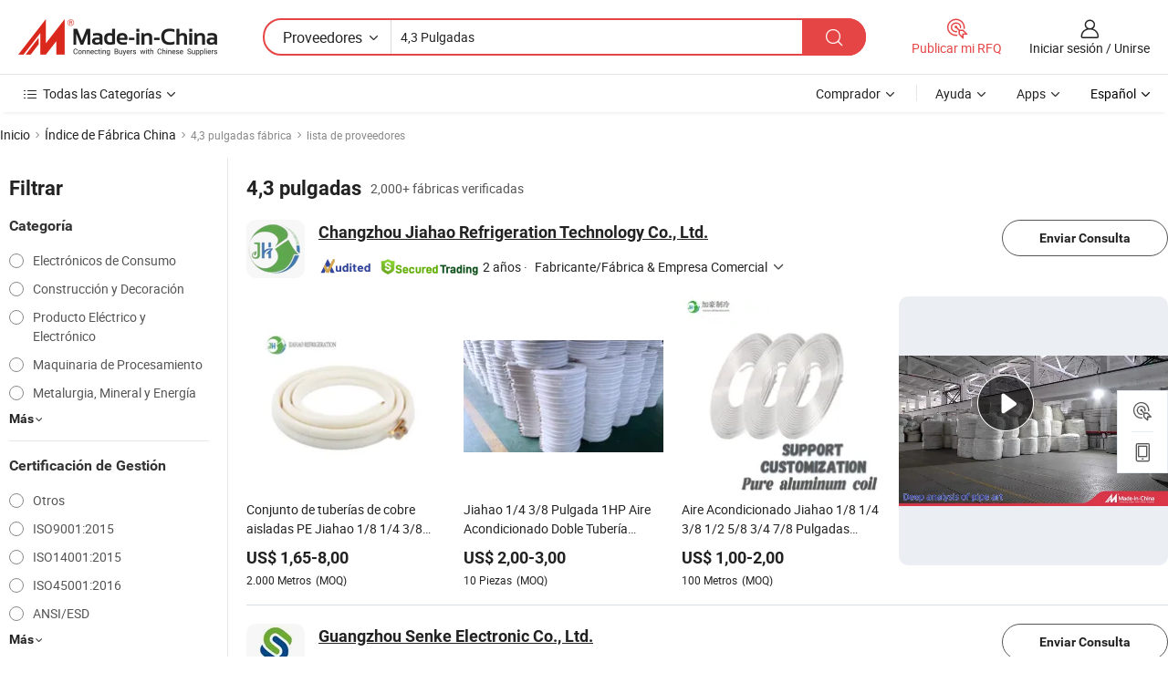

--- FILE ---
content_type: text/html;charset=UTF-8
request_url: https://es.made-in-china.com/factory/4-3-inch.html
body_size: 77181
content:
<!DOCTYPE HTML>
<html lang="es" dir="ltr" >
<head>
            <base href="//es.made-in-china.com" target="_top"/>
        <meta http-equiv="Content-Type" content="text/html; charset=utf-8" />
    <title>Fábrica de 4,3 pulgadas, lista de fábrica china de 4,3 pulgadas a la que puede comprar directamente.</title>
    <meta name="Keywords" content="fábrica de 4,3 pulgadas, fábrica de 4,3 pulgadas de China, fábricas chinas de 4,3 pulgadas, fabricantes chinos de 4,3 pulgadas, proveedores chinos de 4,3 pulgadas" />
    <meta name="Description" content="Buscar fábrica de 4,3 pulgadas en China, lista defábrica china de4,3 pulgadas a la que puedecomprar directamente. Te ofrecemos una gran lista de fábricas / fabricantes,exportadores o comerciantes chinos, confiables y verificados de 4,3 pulgadas por un inspector de terceros." />
    <link rel="canonical" href="https://es.made-in-china.com/factory/4-3-inch.html">
    <link rel="preload" href="https://www.micstatic.com/landing/www/qf-new/images/leading_factory_bg_16d08a06.webp" as="image" fetchpriority="high">
    <link rel="dns-prefetch" href="//www.micstatic.com">
<link rel="preconnect" href="//www.micstatic.com">
<link rel="dns-prefetch" href="//image.made-in-china.com">
<link rel="preconnect" href="//image.made-in-china.com">
<link rel="dns-prefetch" href="//pic.made-in-china.com">
<link rel="preconnect" href="//pic.made-in-china.com">
        <link type="text/css" rel="stylesheet" href="https://www.micstatic.com/common/css/base/pc_base_8dc983a5.css" /> <link type="text/css" rel="stylesheet" href="https://www.micstatic.com/landing/www/qf-new/css/qf_010be316.css" /> <link type="text/css" rel="stylesheet" href="https://www.micstatic.com/landing/www/qf-new/dist/css/future_affe6d58.css" /> <link type="text/css" rel="stylesheet" href="https://www.micstatic.com/landing/www/qf-new/dist/css/main_984ea7d2.css" /> <script type="module" src="https://www.micstatic.com/common/js/libs/esm/@msr/client@2/index_02329b7a.js"></script><link rel="alternate" hreflang="de" href="https://de.made-in-china.com/factory/4-3-inch.html" />
            <link rel="alternate" hreflang="hi" href="https://hi.made-in-china.com/factory/4-3-inch.html" />
            <link rel="alternate" hreflang="ru" href="https://ru.made-in-china.com/factory/4-3-inch.html" />
            <link rel="alternate" hreflang="pt" href="https://pt.made-in-china.com/factory/4-3-inch.html" />
            <link rel="alternate" hreflang="ko" href="https://kr.made-in-china.com/factory/4-3-inch.html" />
            <link rel="alternate" hreflang="en" href="https://www.made-in-china.com/factory/4-3-inch.html" />
            <link rel="alternate" hreflang="it" href="https://it.made-in-china.com/factory/4-3-inch.html" />
            <link rel="alternate" hreflang="fr" href="https://fr.made-in-china.com/factory/4-3-inch.html" />
            <link rel="alternate" hreflang="es" href="https://es.made-in-china.com/factory/4-3-inch.html" />
            <link rel="alternate" hreflang="sa" href="https://sa.made-in-china.com/factory/4-3-inch.html" />
            <link rel="alternate" hreflang="x-default" href="https://www.made-in-china.com/factory/4-3-inch.html" />
            <link rel="alternate" hreflang="vi" href="https://vi.made-in-china.com/factory/4-3-inch.html" />
            <link rel="alternate" hreflang="th" href="https://th.made-in-china.com/factory/4-3-inch.html" />
            <link rel="alternate" hreflang="ja" href="https://jp.made-in-china.com/factory/4-3-inch.html" />
            <link rel="alternate" hreflang="id" href="https://id.made-in-china.com/factory/4-3-inch.html" />
            <link rel="alternate" hreflang="nl" href="https://nl.made-in-china.com/factory/4-3-inch.html" />
            <link rel="alternate" hreflang="tr" href="https://tr.made-in-china.com/factory/4-3-inch.html" />
    <!-- Polyfill Code Begin --><script chaset="utf-8" type="text/javascript" src="https://www.micstatic.com/polyfill/polyfill-simplify_eb12d58d.js"></script><!-- Polyfill Code End --></head>
<body probe-clarity="false" >
            <div id="header" ></div>
<script>
    function headerMlanInit() {
        const funcName = 'headerMlan';
        const app = new window[funcName]({target: document.getElementById('header'), props: {props: {"pageType":3,"logoTitle":"Fabricantes y proveedores","logoUrl":null,"base":{"buyerInfo":{"service":"Servicio","newUserGuide":"Guía de Nuevo Usuario","auditReport":"Audited Suppliers' Reports","meetSuppliers":"Meet Suppliers","onlineTrading":"Secured Trading Service","buyerCenter":"Centro del Comprador","contactUs":"Contáctenos","search":"Buscar","prodDirectory":"Directorio de Productos","supplierDiscover":"Supplier Discover","sourcingRequest":"Publicar Solicitud de Compra","quickLinks":"Quick Links","myFavorites":"Mis Favoritos","visitHistory":"Historial de Navegación","buyer":"Comprador","blog":"Perspectivas Comerciales"},"supplierInfo":{"supplier":"Proveedor","joinAdvance":"加入高级会员","tradeServerMarket":"外贸服务市场","memberHome":"外贸e家","cloudExpo":"Smart Expo云展会","onlineTrade":"交易服务","internationalLogis":"国际物流","northAmericaBrandSailing":"北美全渠道出海","micDomesticTradeStation":"中国制造网内贸站"},"helpInfo":{"whyMic":"Why Made-in-China.com","auditSupplierWay":"Cómo auditamos a los proveedores","securePaymentWay":"Cómo aseguramos el pago","submitComplaint":"Presentar una queja","contactUs":"Contáctenos","faq":"Preguntas más frecuentes","help":"Ayuda"},"appsInfo":{"downloadApp":"¡Descargar App!","forBuyer":"Para Comprador","forSupplier":"Para Proveedor","exploreApp":"Explora los descuentos exclusivos de la App","apps":"Apps"},"languages":[{"lanCode":0,"simpleName":"en","name":"English","value":"//www.made-in-china.com/factory/4-3-inch.html","htmlLang":"en"},{"lanCode":5,"simpleName":"es","name":"Español","value":"//es.made-in-china.com/","htmlLang":"es"},{"lanCode":4,"simpleName":"pt","name":"Português","value":"//pt.made-in-china.com/factory/4-3-inch.html","htmlLang":"pt"},{"lanCode":2,"simpleName":"fr","name":"Français","value":"//fr.made-in-china.com/factory/4-3-inch.html","htmlLang":"fr"},{"lanCode":3,"simpleName":"ru","name":"Русский язык","value":"//ru.made-in-china.com/factory/4-3-inch.html","htmlLang":"ru"},{"lanCode":8,"simpleName":"it","name":"Italiano","value":"//it.made-in-china.com/factory/4-3-inch.html","htmlLang":"it"},{"lanCode":6,"simpleName":"de","name":"Deutsch","value":"//de.made-in-china.com/factory/4-3-inch.html","htmlLang":"de"},{"lanCode":7,"simpleName":"nl","name":"Nederlands","value":"//nl.made-in-china.com/factory/4-3-inch.html","htmlLang":"nl"},{"lanCode":9,"simpleName":"sa","name":"العربية","value":"//sa.made-in-china.com/factory/4-3-inch.html","htmlLang":"ar"},{"lanCode":11,"simpleName":"kr","name":"한국어","value":"//kr.made-in-china.com/factory/4-3-inch.html","htmlLang":"ko"},{"lanCode":10,"simpleName":"jp","name":"日本語","value":"//jp.made-in-china.com/factory/4-3-inch.html","htmlLang":"ja"},{"lanCode":12,"simpleName":"hi","name":"हिन्दी","value":"//hi.made-in-china.com/factory/4-3-inch.html","htmlLang":"hi"},{"lanCode":13,"simpleName":"th","name":"ภาษาไทย","value":"//th.made-in-china.com/factory/4-3-inch.html","htmlLang":"th"},{"lanCode":14,"simpleName":"tr","name":"Türkçe","value":"//tr.made-in-china.com/factory/4-3-inch.html","htmlLang":"tr"},{"lanCode":15,"simpleName":"vi","name":"Tiếng Việt","value":"//vi.made-in-china.com/factory/4-3-inch.html","htmlLang":"vi"},{"lanCode":16,"simpleName":"id","name":"Bahasa Indonesia","value":"//id.made-in-china.com/factory/4-3-inch.html","htmlLang":"id"}],"showMlan":true,"showRules":false,"rules":"Rules","language":"es","menu":"Menú","subTitle":null,"subTitleLink":null,"stickyInfo":null},"categoryRegion":{"categories":"Todas las Categorías","categoryList":[{"name":"Agricultura y Alimento","value":"https://es.made-in-china.com/category1_Agriculture-Food/Agriculture-Food_usssssssss.html","catCode":"1000000000"},{"name":"Ropa y Accesorios","value":"https://es.made-in-china.com/category1_Apparel-Accessories/Apparel-Accessories_uussssssss.html","catCode":"1100000000"},{"name":"Artes y Antigüedades","value":"https://es.made-in-china.com/category1_Arts-Crafts/Arts-Crafts_uyssssssss.html","catCode":"1200000000"},{"name":"Piezas y Accesorios de Auto y de Moto","value":"https://es.made-in-china.com/category1_Auto-Motorcycle-Parts-Accessories/Auto-Motorcycle-Parts-Accessories_yossssssss.html","catCode":"2900000000"},{"name":"Bolsas, Maletínes y Cajas","value":"https://es.made-in-china.com/category1_Bags-Cases-Boxes/Bags-Cases-Boxes_yhssssssss.html","catCode":"2600000000"},{"name":"Productos Químicos","value":"https://es.made-in-china.com/category1_Chemicals/Chemicals_uissssssss.html","catCode":"1300000000"},{"name":"Productos de Computadora","value":"https://es.made-in-china.com/category1_Computer-Products/Computer-Products_iissssssss.html","catCode":"3300000000"},{"name":"Construcción y Decoración","value":"https://es.made-in-china.com/category1_Construction-Decoration/Construction-Decoration_ugssssssss.html","catCode":"1500000000"},{"name":"Electrónicos de Consumo","value":"https://es.made-in-china.com/category1_Consumer-Electronics/Consumer-Electronics_unssssssss.html","catCode":"1400000000"},{"name":"Producto Eléctrico y Electrónico","value":"https://es.made-in-china.com/category1_Electrical-Electronics/Electrical-Electronics_uhssssssss.html","catCode":"1600000000"},{"name":"Mueble","value":"https://es.made-in-china.com/category1_Furniture/Furniture_yessssssss.html","catCode":"2700000000"},{"name":"Salud y Medicina","value":"https://es.made-in-china.com/category1_Health-Medicine/Health-Medicine_uessssssss.html","catCode":"1700000000"},{"name":"Equipo y Componentes Industriales","value":"https://es.made-in-china.com/category1_Industrial-Equipment-Components/Industrial-Equipment-Components_inssssssss.html","catCode":"3400000000"},{"name":"Instrumentos y Medidores","value":"https://es.made-in-china.com/category1_Instruments-Meters/Instruments-Meters_igssssssss.html","catCode":"3500000000"},{"name":"Industria Ligera y Uso Diario","value":"https://es.made-in-china.com/category1_Light-Industry-Daily-Use/Light-Industry-Daily-Use_urssssssss.html","catCode":"1800000000"},{"name":"Lámparas y Faroles","value":"https://es.made-in-china.com/category1_Lights-Lighting/Lights-Lighting_isssssssss.html","catCode":"3000000000"},{"name":"Maquinaria de Procesamiento","value":"https://es.made-in-china.com/category1_Manufacturing-Processing-Machinery/Manufacturing-Processing-Machinery_uossssssss.html","catCode":"1900000000"},{"name":"Metalurgia, Mineral y Energía","value":"https://es.made-in-china.com/category1_Metallurgy-Mineral-Energy/Metallurgy-Mineral-Energy_ysssssssss.html","catCode":"2000000000"},{"name":"Suministros de Oficina","value":"https://es.made-in-china.com/category1_Office-Supplies/Office-Supplies_yrssssssss.html","catCode":"2800000000"},{"name":"Embalaje e Impresión","value":"https://es.made-in-china.com/category1_Packaging-Printing/Packaging-Printing_ihssssssss.html","catCode":"3600000000"},{"name":"Seguridad y Protección","value":"https://es.made-in-china.com/category1_Security-Protection/Security-Protection_ygssssssss.html","catCode":"2500000000"},{"name":"Servicio","value":"https://es.made-in-china.com/category1_Service/Service_ynssssssss.html","catCode":"2400000000"},{"name":"Artículos de Deporte y Recreación","value":"https://es.made-in-china.com/category1_Sporting-Goods-Recreation/Sporting-Goods-Recreation_iussssssss.html","catCode":"3100000000"},{"name":"Producto Textil","value":"https://es.made-in-china.com/category1_Textile/Textile_yussssssss.html","catCode":"2100000000"},{"name":"Herramientas y Ferretería","value":"https://es.made-in-china.com/category1_Tools-Hardware/Tools-Hardware_iyssssssss.html","catCode":"3200000000"},{"name":"Juguetes","value":"https://es.made-in-china.com/category1_Toys/Toys_yyssssssss.html","catCode":"2200000000"},{"name":"Transporte","value":"https://es.made-in-china.com/category1_Transportation/Transportation_yissssssss.html","catCode":"2300000000"}],"more":"Más"},"searchRegion":{"show":true,"lookingFor":"Cuéntanos lo que estás buscando...","homeUrl":"//es.made-in-china.com","products":"Productos","suppliers":"Proveedores","auditedFactory":null,"uploadImage":"Subir Imagen","max20MbPerImage":"Máximo 20 MB por imagen","yourRecentKeywords":"Tus Palabras Clave Recientes","clearHistory":"Borrar Historial","popularSearches":"Búsquedas Relacionadas","relatedSearches":"Más","more":null,"maxSizeErrorMsg":"Subida fallida. El tamaño máximo de la imagen es de 20 MB.","noNetworkErrorMsg":"No hay conexión de red. Por favor revise su configuración de red y inténtelo de nuevo.","uploadFailedErrorMsg":"Carga fallida. Formato de imagen incorrecto. Formatos admitidos: JPG, PNG, BMP.","relatedList":null,"relatedTitle":null,"relatedTitleLink":null,"formParams":null,"mlanFormParams":{"keyword":"4,3 Pulgadas","inputkeyword":"4,3 Pulgadas","type":null,"currentTab":null,"currentPage":null,"currentCat":null,"currentRegion":null,"currentProp":null,"submitPageUrl":null,"parentCat":null,"otherSearch":null,"currentAllCatalogCodes":null,"sgsMembership":null,"memberLevel":null,"topOrder":null,"size":null,"more":"más","less":"less","staticUrl50":null,"staticUrl10":null,"staticUrl30":null,"condition":"1","conditionParamsList":[{"condition":"0","conditionName":null,"action":"/productSearch?keyword=#word#","searchUrl":null,"inputPlaceholder":null},{"condition":"1","conditionName":null,"action":"https://es.made-in-china.com/companySearch?keyword=#word#","searchUrl":null,"inputPlaceholder":null}]},"enterKeywordTips":"Introduzca una palabra clave al menos para su búsqueda.","openMultiSearch":false},"frequentRegion":{"rfq":{"rfq":"Publicar mi RFQ","searchRfq":"Search RFQs","acquireRfqHover":"Cuéntanos qué necesitas y prueba la manera fácil de obtener cotizaciones !","searchRfqHover":"Discover quality RFQs and connect with big-budget buyers"},"account":{"account":"Cuenta","signIn":"Iniciar sesión","join":"Unirse","newUser":"Nuevo Usuario","joinFree":"Unirse","or":"O","socialLogin":"Al hacer clic en Iniciar Sesión, Unirse Gratis o Continuar con Facebook, Linkedin, Twitter, Google, %s, acepto el %sUser Agreement%s y la %sPrivacy Policy%s","message":"Mensajes","quotes":"Citas","orders":"Pedidos","favorites":"Favoritos","visitHistory":"Historial de Navegación","postSourcingRequest":"Publicar Solicitud de Compra","hi":"Hola","signOut":"Desconectar","manageProduct":"Gestionar Productos","editShowroom":"Editar sala de exposición","username":"","userType":null,"foreignIP":true,"currentYear":2026,"userAgreement":"Acuerdo de Usuario","privacyPolicy":"Política de Privacidad"},"message":{"message":"Mensajes","signIn":"Iniciar sesión","join":"Unirse","newUser":"Nuevo Usuario","joinFree":"Unirse","viewNewMsg":"Sign in to view the new messages","inquiry":"Consultas","rfq":"RFQs","awaitingPayment":"Awaiting payments","chat":"Charlar","awaitingQuotation":"Esperando cotizaciones"},"cart":{"cart":"Cesta de Consultas"}},"busiRegion":null,"previewRegion":null,"relatedQpSync":true,"relatedQpSearchUrl":"https://www.made-in-china.com/multi-search/getHeadRelatedQp?word=4 3 inch&headQpType=QF&lanCode=5"}}});
		const hoc=o=>(o.__proto__.$get=function(o){return this.$$.ctx[this.$$.props[o]]},o.__proto__.$getKeys=function(){return Object.keys(this.$$.props)},o.__proto__.$getProps=function(){return this.$get("props")},o.__proto__.$setProps=function(o){var t=this.$getKeys(),s={},p=this;t.forEach(function(o){s[o]=p.$get(o)}),s.props=Object.assign({},s.props,o),this.$set(s)},o.__proto__.$help=function(){console.log("\n            $set(props): void             | 设置props的值\n            $get(key: string): any        | 获取props指定key的值\n            $getKeys(): string[]          | 获取props所有key\n            $getProps(): any              | 获取props里key为props的值（适用nail）\n            $setProps(params: any): void  | 设置props里key为props的值（适用nail）\n            $on(ev, callback): func       | 添加事件监听，返回移除事件监听的函数\n            $destroy(): void              | 销毁组件并触发onDestroy事件\n        ")},o);
        window[`${funcName}Api`] = hoc(app);
    };
</script><script type="text/javascript" crossorigin="anonymous" onload="headerMlanInit()" src="https://www.micstatic.com/nail/pc/header-mlan_6f301846.js"></script>    <input type="hidden" id="lanCode" name="lanCode" value="5">
    <input type="hidden" id="lan" name="lan" value="es">
    <input type="hidden" name="is_track_single_page" id="is_track_single_page" />
<input id="sensor_pg_v" type="hidden" value="tp:103,stp:10302,st:qf,m:4-3-inch,p:1" />
    <input type="hidden" id="J-searchWord" value="4-3-inch"/>
<!-- 设置 Clarity 标签内容 -->
<!-- 引入 Clarity 脚本 -->
            <script type="application/ld+json">
        	{"contentUrl":"https://v.made-in-china.com/ucv/sbr/65de1797eeb1e22313b5403adf2578/59e06984d910492824558493105710_h264_def.mp4","description":"Buscar fábrica de 4,3 pulgadas en China, lista defábrica china de4,3 pulgadas a la que puedecomprar directamente. Te ofrecemos una gran lista de fábricas / fabricantes,exportadores o comerciantes chinos, confiables y verificados de 4,3 pulgadas por un inspector de terceros.","name":"Fábrica de 4,3 pulgadas, lista de fábrica china de 4,3 pulgadas a la que puede comprar directamente.","@context":"http://schema.org","@type":"VideoObject","thumbnailUrl":"http://image.made-in-china.com/312f0j00JEfGbuhtseci/AI-aUtekyGMhohi-mp4.jpg","uploadDate":"2025-08-19T14:05:00+08:00"}
    	</script>
    <script id="introText" type="text/html">
        
    </script>
<!-- SONA2024 2.2.1 --><div id="first-screen-block"><div class="crumb" itemscope="" itemType="https://schema.org/BreadcrumbList"><span itemProp="itemListElement" itemscope="" itemType="https://schema.org/ListItem"><a rel="nofollow" href="/" itemProp="item"><span itemProp="name">Inicio</span></a><meta itemProp="position" content="1"/></span><img src="https://www.micstatic.com/landing/www/qf-new/dist/assets/arrow-right-Bd5qwbiu.svg" alt="arrow-right"/><span itemProp="itemListElement" itemscope="" itemType="https://schema.org/ListItem"><a href="/factory-index/0-9.html" itemProp="item"><span itemProp="name">Índice de Fábrica China</span></a><meta itemProp="position" content="2"/></span><img src="https://www.micstatic.com/landing/www/qf-new/dist/assets/arrow-right-Bd5qwbiu.svg" alt="arrow-right"/><span class="gray-crumb">4,3 pulgadas fábrica</span><img src="https://www.micstatic.com/landing/www/qf-new/dist/assets/arrow-right-Bd5qwbiu.svg" alt="arrow-right"/><span class="gray-crumb">lista de proveedores</span></div><div class="page-top-wrapper"><div class="filter-wrapper"><div class="filter-title">Filtrar</div><div class="filter-groups" faw-module="filter"><form action="#" class="ft-form is-horizontal qf-filter-form"><div class="filter-group"><div class="filter-group-header"><span class="filter-group-title">Categoría</span></div><div class="ft-form-item"><div class="ft-form-item-control"><div class="ft-form-item-input"><div class="ft-radio-group is-vertical"><label class="ft-radio is-primary"><input type="radio" value="1400000000" ads-data="" name="catCode"/><span class="ft-radio-front"></span><span class="ft-radio-label">Electrónicos de Consumo</span></label><label class="ft-radio is-primary"><input type="radio" value="1500000000" ads-data="" name="catCode"/><span class="ft-radio-front"></span><span class="ft-radio-label">Construcción y Decoración</span></label><label class="ft-radio is-primary"><input type="radio" value="1600000000" ads-data="" name="catCode"/><span class="ft-radio-front"></span><span class="ft-radio-label">Producto Eléctrico y Electrónico</span></label><label class="ft-radio is-primary"><input type="radio" value="1900000000" ads-data="" name="catCode"/><span class="ft-radio-front"></span><span class="ft-radio-label">Maquinaria de Procesamiento</span></label><label class="ft-radio is-primary"><input type="radio" value="2000000000" ads-data="" name="catCode"/><span class="ft-radio-front"></span><span class="ft-radio-label">Metalurgia, Mineral y Energía</span></label></div></div></div></div><div class="view-more-btn" ads-data="st:14"><span>Más</span><i class="ob-icon icon-down"></i></div></div><div class="filter-group"><div class="filter-group-header"><span class="filter-group-title">Certificación de Gestión</span></div><div class="ft-form-item"><div class="ft-form-item-control"><div class="ft-form-item-input"><div class="ft-radio-group is-vertical"><label class="ft-radio is-primary"><input type="radio" value="-4" ads-data="" name="managementCertification"/><span class="ft-radio-front"></span><span class="ft-radio-label">Otros</span></label><label class="ft-radio is-primary"><input type="radio" value="-5" ads-data="" name="managementCertification"/><span class="ft-radio-front"></span><span class="ft-radio-label">ISO9001:2015</span></label><label class="ft-radio is-primary"><input type="radio" value="-6" ads-data="" name="managementCertification"/><span class="ft-radio-front"></span><span class="ft-radio-label">ISO14001:2015</span></label><label class="ft-radio is-primary"><input type="radio" value="-7" ads-data="" name="managementCertification"/><span class="ft-radio-front"></span><span class="ft-radio-label">ISO45001:2016</span></label><label class="ft-radio is-primary"><input type="radio" value="1" ads-data="" name="managementCertification"/><span class="ft-radio-front"></span><span class="ft-radio-label">ANSI/ESD</span></label></div></div></div></div><div class="view-more-btn" ads-data="st:14"><span>Más</span><i class="ob-icon icon-down"></i></div></div><div class="filter-group"><div class="filter-group-header"><span class="filter-group-title">Capacidad de R&amp;D</span></div><div class="ft-form-item"><div class="ft-form-item-control"><div class="ft-form-item-input"><div class="ft-radio-group is-vertical"><label class="ft-radio is-primary"><input type="radio" value="4" ads-data="" name="rdCapacity"/><span class="ft-radio-front"></span><span class="ft-radio-label">OEM</span></label><label class="ft-radio is-primary"><input type="radio" value="5" ads-data="" name="rdCapacity"/><span class="ft-radio-front"></span><span class="ft-radio-label">ODM</span></label><label class="ft-radio is-primary"><input type="radio" value="6" ads-data="" name="rdCapacity"/><span class="ft-radio-front"></span><span class="ft-radio-label">Marca Propia</span></label><label class="ft-radio is-primary"><input type="radio" value="99" ads-data="" name="rdCapacity"/><span class="ft-radio-front"></span><span class="ft-radio-label">Otros</span></label></div></div></div></div></div><div class="filter-group"><div class="filter-group-header"><span class="filter-group-title">Ingresos Anuales</span></div><div class="ft-form-item"><div class="ft-form-item-control"><div class="ft-form-item-input"><div class="ft-radio-group is-vertical"><label class="ft-radio is-primary"><input type="radio" value="1" ads-data="" name="annualRevenue"/><span class="ft-radio-front"></span><span class="ft-radio-label">Por debajo de US $ 1 Millón</span></label><label class="ft-radio is-primary"><input type="radio" value="2" ads-data="" name="annualRevenue"/><span class="ft-radio-front"></span><span class="ft-radio-label">1 ~ 2,5 millones de dólares</span></label><label class="ft-radio is-primary"><input type="radio" value="3" ads-data="" name="annualRevenue"/><span class="ft-radio-front"></span><span class="ft-radio-label">2,5 ~ 5 millones de dólares</span></label><label class="ft-radio is-primary"><input type="radio" value="4" ads-data="" name="annualRevenue"/><span class="ft-radio-front"></span><span class="ft-radio-label">5 ~ 10 millones de dólares</span></label><label class="ft-radio is-primary"><input type="radio" value="5" ads-data="" name="annualRevenue"/><span class="ft-radio-front"></span><span class="ft-radio-label">10 ~ 50 millones de dólares</span></label></div></div></div></div><div class="view-more-btn" ads-data="st:14"><span>Más</span><i class="ob-icon icon-down"></i></div></div><div class="filter-group"><div class="filter-group-header"><span class="filter-group-title">Número de empleados</span></div><div class="ft-form-item"><div class="ft-form-item-control"><div class="ft-form-item-input"><div class="ft-radio-group is-vertical"><label class="ft-radio is-primary"><input type="radio" value="1" ads-data="" name="employeeNum"/><span class="ft-radio-front"></span><span class="ft-radio-label">Menos de 5 Personas</span></label><label class="ft-radio is-primary"><input type="radio" value="2" ads-data="" name="employeeNum"/><span class="ft-radio-front"></span><span class="ft-radio-label">5-50 Personas</span></label><label class="ft-radio is-primary"><input type="radio" value="3" ads-data="" name="employeeNum"/><span class="ft-radio-front"></span><span class="ft-radio-label">51-200 Personas</span></label><label class="ft-radio is-primary"><input type="radio" value="4" ads-data="" name="employeeNum"/><span class="ft-radio-front"></span><span class="ft-radio-label">201-500 Personas</span></label><label class="ft-radio is-primary"><input type="radio" value="5" ads-data="" name="employeeNum"/><span class="ft-radio-front"></span><span class="ft-radio-label">501-1000 Personas</span></label></div></div></div></div><div class="view-more-btn" ads-data="st:14"><span>Más</span><i class="ob-icon icon-down"></i></div></div><div class="filter-group"><div class="filter-group-header"><span class="filter-group-title">Provincia &amp; Región</span></div><div class="ft-form-item"><div class="ft-form-item-control"><div class="ft-form-item-input"><div class="ft-radio-group is-vertical"><label class="ft-radio is-primary"><input type="radio" value="Anhui" ads-data="" name="province"/><span class="ft-radio-front"></span><span class="ft-radio-label">Anhui</span></label><label class="ft-radio is-primary"><input type="radio" value="Beijing" ads-data="" name="province"/><span class="ft-radio-front"></span><span class="ft-radio-label">Beijing</span></label><label class="ft-radio is-primary"><input type="radio" value="Chongqing" ads-data="" name="province"/><span class="ft-radio-front"></span><span class="ft-radio-label">Chongqing</span></label><label class="ft-radio is-primary"><input type="radio" value="Fujian" ads-data="" name="province"/><span class="ft-radio-front"></span><span class="ft-radio-label">Fujian</span></label><label class="ft-radio is-primary"><input type="radio" value="Guangdong" ads-data="" name="province"/><span class="ft-radio-front"></span><span class="ft-radio-label">Guangdong</span></label></div></div></div></div><div class="view-more-btn" ads-data="st:14"><span>Más</span><i class="ob-icon icon-down"></i></div></div><div class="filter-group filter-audited"><div class="ft-form-item"><div class="ft-form-item-control"><div class="ft-form-item-input"><div class="ft-radio-group is-vertical"><label class="ft-radio is-primary"><input type="radio" value="1" ads-data="" name="auditedSuppliers"/><span class="ft-radio-front"></span><span class="ft-radio-label"><img src="https://www.micstatic.com/landing/www/qf-new/dist/assets/audited-DQjVuQn9.png" width="57.5" height="20" alt="Proveedores revisados por servicios de inspección."/></span></label></div></div></div></div></div></form></div></div><div class="page-top-content"><div class="leading-factory-wrapper leading-factory-no-data" faw-module="leading_factory" faw-exposure="true"><div class="leading-factory-container"><div class="leading-factory-left no-data"><div class="leading-factory-logo"><img src="https://www.micstatic.com/landing/www/qf-new/dist/assets/leading_factory-CY6-Z8Up.png" alt=""/></div><div class="leading-factory-subtitle" title="sobre 4,3 pulgadas">sobre 4,3 pulgadas</div><ul class="leading-factory-features"><li class="feature-item"><img src="https://www.micstatic.com/landing/www/qf-new/dist/assets/leading_factory_icon1-b9txvrsa.png" alt=""/><span class="feature-text" title="Innovación tecnológica">Innovación tecnológica</span></li><li class="feature-item"><img src="https://www.micstatic.com/landing/www/qf-new/dist/assets/leading_factory_icon2-D_fmzuKW.png" alt=""/><span class="feature-text" title="Cadenas de suministro confiables">Cadenas de suministro confiables</span></li><li class="feature-item"><img src="https://www.micstatic.com/landing/www/qf-new/dist/assets/leading_factory_icon3-B93UAk-m.png" alt=""/><span class="feature-text" title="Capacidades de fabricación sustanciales">Capacidades de fabricación sustanciales</span></li></ul></div><div class="factory-card-skeleton"><div class="factory-logo-box-skeleton"><div class="skeleton rectangle skeleton-animated"></div></div><div class="factory-divider-skeleton"></div><div class="factory-content-skeleton"><div class="skeleton rectangle skeleton-animated"></div></div></div><div class="factory-card-skeleton"><div class="factory-logo-box-skeleton"><div class="skeleton rectangle skeleton-animated"></div></div><div class="factory-divider-skeleton"></div><div class="factory-content-skeleton"><div class="skeleton rectangle skeleton-animated"></div></div></div></div></div><h1 class="company-list-top"><span class="search-word" title="4,3 pulgadas">4,3 pulgadas</span><span class="tip-text">2,000+ fábricas verificadas</span></h1><div class="company-list-wrapper" faw-module="factory_list"><div class="company-list-wrap"><div class="company-list"><div class="company-item"><div class="com-title"><div class="com-title-left"><a class="com-pic" href="https://es.made-in-china.com/co_jiahaorefrigeration/" target="_blank" ads-data="st:3,a:1,pcid:zXiACqwbMcWl,flx_deliv_tp:comb,ads_id:,ads_tp:,srv_id:"><img src="//image.made-in-china.com/206f0j00TtlRviSygYbM/Changzhou-Jiahao-Refrigeration-Technology-Co-Ltd-.jpg"/></a><div class="com-title-wrap"><h2 class="com-title-txt"><a href="https://es.made-in-china.com/co_jiahaorefrigeration/" target="_blank" ads-data="st:3,a:1,pcid:zXiACqwbMcWl,flx_deliv_tp:comb,ads_id:,ads_tp:,srv_id:">Changzhou Jiahao Refrigeration Technology Co., Ltd.</a></h2><div class="com-detail"><a class="audited-icon" href="https://es.made-in-china.com/co_jiahaorefrigeration/company_info.html" target="_blank" ads-data="st:3,a:1,pcid:zXiACqwbMcWl,flx_deliv_tp:comb,ads_id:,ads_tp:,srv_id:"><img src="https://www.micstatic.com/landing/www/qf-new/dist/assets/as-mQl-B1co.svg"/></a><div class="secured-trading-logo"><a href="https://es.made-in-china.com/co_jiahaorefrigeration/company_info.html" target="_blank" ads-data="st:3,a:1,pcid:zXiACqwbMcWl,flx_deliv_tp:comb,ads_id:,ads_tp:,srv_id:"><img src="https://www.micstatic.com/landing/www/qf-new/dist/assets/secured-trading-logo-CrIMDkC9.png"/></a></div><a class="com-year" href="https://es.made-in-china.com/co_jiahaorefrigeration/company_info.html" target="_blank" ads-data="st:3,a:1,pcid:zXiACqwbMcWl,flx_deliv_tp:comb,ads_id:,ads_tp:,srv_id:"><span class="year">2 años</span></a><a class="com-info" href="https://es.made-in-china.com/co_jiahaorefrigeration/" target="_blank" ads-data="st:3,a:1,pcid:zXiACqwbMcWl,flx_deliv_tp:comb,ads_id:,ads_tp:,srv_id:"><div class="business-type"><span class="dot">·</span><span class="text">Fabricante/Fábrica &amp; Empresa Comercial</span></div><i class="ob-icon icon-down"></i></a></div></div></div><div class="com-btn"><a rel="nofollow" ads-data="st:24,a:1,pcid:zXiACqwbMcWl,flx_deliv_tp:comb,ads_id:,ads_tp:,srv_id:" class="ft-btn ft-btn-outline-primary ft-btn-round inquiry-btn" href="https://www.made-in-china.com/sendInquiry/shrom_zXiACqwbMcWl_zXiACqwbMcWl.html?from=search&amp;type=cs&amp;target=com&amp;word=4-3-inch&amp;plant=es" target="_blank">Enviar Consulta</a></div></div><div class="com-content"><div class="com-product"><div class="prod-item" faw-exposure="true" ads-data="a:1,pcid:zXiACqwbMcWl,pdid:nasRiFeSMXkd,flx_deliv_tp:comb,ads_id:,ads_tp:,srv_id:"><a href="https://es.made-in-china.com/co_jiahaorefrigeration/product_Jiahao-PE-Insulated-1-8-1-4-3-8-Inch-Copper-Line-Set-for-Air-Conditioning_yuerhnosog.html" target="_blank"><div class="prod-pic" ads-data="st:8,a:1,pcid:zXiACqwbMcWl,pdid:nasRiFeSMXkd,flx_deliv_tp:comb,ads_id:,ads_tp:,srv_id:"><img src="https://image.made-in-china.com/221f0j00YzUekyGMbBbi/Jiahao-PE-Insulated-1-8-1-4-3-8-Inch-Copper-Line-Set-for-Air-Conditioning.webp" alt="Conjunto de tuberías de cobre aisladas PE Jiahao 1/8 1/4 3/8 pulgadas para aire acondicionado" title="Conjunto de tuberías de cobre aisladas PE Jiahao 1/8 1/4 3/8 pulgadas para aire acondicionado"/></div><div class="prod-info"><h3 class="prod-name" ads-data="st:2,a:1,pcid:zXiACqwbMcWl,pdid:nasRiFeSMXkd,flx_deliv_tp:comb,ads_id:,ads_tp:,srv_id:"><span title="Conjunto de tuberías de cobre aisladas PE Jiahao 1/8 1/4 3/8 pulgadas para aire acondicionado">Conjunto de tuberías de cobre aisladas PE Jiahao 1/8 1/4 3/8 pulgadas para aire acondicionado</span></h3><div class="prod-price"><span><strong class="price">US$ <span>1,65</span>-<span>8,00</span></strong></span></div><div class="prod-moq"><span>2.000<!-- --> <!-- -->Metros</span><span class="moq-text">(MOQ)</span></div></div></a></div><div class="prod-item" faw-exposure="true" ads-data="a:1,pcid:zXiACqwbMcWl,pdid:HtwpQWZkZFcJ,flx_deliv_tp:comb,ads_id:,ads_tp:,srv_id:"><a href="https://es.made-in-china.com/co_jiahaorefrigeration/product_Jiahao-1-4-3-8-Inch-1HP-Air-Conditioner-Double-Pipe-0-8mm-Thickness-with-3-8-PE-Insulation-Copper-Aluminum-Line-Set-AC-Pipe-Connector_yuooossngg.html" target="_blank"><div class="prod-pic" ads-data="st:8,a:1,pcid:zXiACqwbMcWl,pdid:HtwpQWZkZFcJ,flx_deliv_tp:comb,ads_id:,ads_tp:,srv_id:"><img src="https://image.made-in-china.com/221f0j00PWsBjHNYAtqk/Jiahao-1-4-3-8-Inch-1HP-Air-Conditioner-Double-Pipe-0-8mm-Thickness-with-3-8-PE-Insulation-Copper-Aluminum-Line-Set-AC-Pipe-Connector.webp" alt="Jiahao 1/4 3/8 Pulgada 1HP Aire Acondicionado Doble Tubería 0.8mm Grosor con 3/8 Aislamiento de PE Conjunto de Línea de Cobre y Aluminio Conector de Tubería de AC" title="Jiahao 1/4 3/8 Pulgada 1HP Aire Acondicionado Doble Tubería 0.8mm Grosor con 3/8 Aislamiento de PE Conjunto de Línea de Cobre y Aluminio Conector de Tubería de AC"/></div><div class="prod-info"><h3 class="prod-name" ads-data="st:2,a:1,pcid:zXiACqwbMcWl,pdid:HtwpQWZkZFcJ,flx_deliv_tp:comb,ads_id:,ads_tp:,srv_id:"><span title="Jiahao 1/4 3/8 Pulgada 1HP Aire Acondicionado Doble Tubería 0.8mm Grosor con 3/8 Aislamiento de PE Conjunto de Línea de Cobre y Aluminio Conector de Tubería de AC">Jiahao 1/4 3/8 Pulgada 1HP Aire Acondicionado Doble Tubería 0.8mm Grosor con 3/8 Aislamiento de PE Conjunto de Línea de Cobre y Aluminio Conector de Tubería de AC</span></h3><div class="prod-price"><span><strong class="price">US$ <span>2,00</span>-<span>3,00</span></strong></span></div><div class="prod-moq"><span>10<!-- --> <!-- -->Piezas</span><span class="moq-text">(MOQ)</span></div></div></a></div><div class="prod-item" faw-exposure="true" ads-data="a:1,pcid:zXiACqwbMcWl,pdid:RfNYMBblAKVu,flx_deliv_tp:comb,ads_id:,ads_tp:,srv_id:"><a href="https://es.made-in-china.com/co_jiahaorefrigeration/product_Jiahao-Air-Conditioner-1-8-1-4-3-8-1-2-5-8-3-4-7-8-Inches-Aluminum-Alloy-Air-Pipe-Tubes_yuerhhiyeg.html" target="_blank"><div class="prod-pic" ads-data="st:8,a:1,pcid:zXiACqwbMcWl,pdid:RfNYMBblAKVu,flx_deliv_tp:comb,ads_id:,ads_tp:,srv_id:"><img src="https://image.made-in-china.com/221f0j00izfCmeVyfBqQ/Jiahao-Air-Conditioner-1-8-1-4-3-8-1-2-5-8-3-4-7-8-Inches-Aluminum-Alloy-Air-Pipe-Tubes.webp" alt="Aire Acondicionado Jiahao 1/8 1/4 3/8 1/2 5/8 3/4 7/8 Pulgadas Tubos de Aire de Aleación de Aluminio" title="Aire Acondicionado Jiahao 1/8 1/4 3/8 1/2 5/8 3/4 7/8 Pulgadas Tubos de Aire de Aleación de Aluminio"/></div><div class="prod-info"><h3 class="prod-name" ads-data="st:2,a:1,pcid:zXiACqwbMcWl,pdid:RfNYMBblAKVu,flx_deliv_tp:comb,ads_id:,ads_tp:,srv_id:"><span title="Aire Acondicionado Jiahao 1/8 1/4 3/8 1/2 5/8 3/4 7/8 Pulgadas Tubos de Aire de Aleación de Aluminio">Aire Acondicionado Jiahao 1/8 1/4 3/8 1/2 5/8 3/4 7/8 Pulgadas Tubos de Aire de Aleación de Aluminio</span></h3><div class="prod-price"><span><strong class="price">US$ <span>1,00</span>-<span>2,00</span></strong></span></div><div class="prod-moq"><span>100<!-- --> <!-- -->Metros</span><span class="moq-text">(MOQ)</span></div></div></a></div><div class="prod-item" faw-exposure="true" ads-data="a:1,pcid:zXiACqwbMcWl,pdid:DYmUiAtOjJkE,flx_deliv_tp:comb,ads_id:,ads_tp:,srv_id:"><a href="https://es.made-in-china.com/co_jiahaorefrigeration/product_Jh-Factory-HVAC-Electric-Air-Conditioner-Aluminum-Alloy-Square-Air-Pipe-Tubes-1-4-3-8-Inches_yyssunsnug.html" target="_blank"><div class="prod-pic" ads-data="st:8,a:1,pcid:zXiACqwbMcWl,pdid:DYmUiAtOjJkE,flx_deliv_tp:comb,ads_id:,ads_tp:,srv_id:"><img src="https://image.made-in-china.com/221f0j00olyvBRNrEtqb/Jh-Factory-HVAC-Electric-Air-Conditioner-Aluminum-Alloy-Square-Air-Pipe-Tubes-1-4-3-8-Inches.webp" alt="Tuberías de aire cuadradas de aluminio para aire acondicionado eléctrico HVAC de la fábrica Jh 1/4 3/8 pulgadas" title="Tuberías de aire cuadradas de aluminio para aire acondicionado eléctrico HVAC de la fábrica Jh 1/4 3/8 pulgadas"/></div><div class="prod-info"><h3 class="prod-name" ads-data="st:2,a:1,pcid:zXiACqwbMcWl,pdid:DYmUiAtOjJkE,flx_deliv_tp:comb,ads_id:,ads_tp:,srv_id:"><span title="Tuberías de aire cuadradas de aluminio para aire acondicionado eléctrico HVAC de la fábrica Jh 1/4 3/8 pulgadas">Tuberías de aire cuadradas de aluminio para aire acondicionado eléctrico HVAC de la fábrica Jh 1/4 3/8 pulgadas</span></h3><div class="prod-price"><span><strong class="price">US$ <span>1,00</span>-<span>2,00</span></strong></span></div><div class="prod-moq"><span>100<!-- --> <!-- -->Metros</span><span class="moq-text">(MOQ)</span></div></div></a></div></div><div class="com-video"><div faw-exposure="true"><div class="swiper ft-swiper product-swiper" dir="ltr"><div class="swiper-wrapper"><div class="swiper-slide swiper-slide-duplicate" data-swiper-slide-index="4"><div class="prod-pic" ads-data="st:8,a:5,pcid:zXiACqwbMcWl,flx_deliv_tp:comb,ads_id:,ads_tp:,srv_id:"><img src="//image.made-in-china.com/214f0j00GBcUSFNhMDby/made-in-china.webp"/></div></div><div class="swiper-slide" data-swiper-slide-index="0"><div class="prod-pic" faw-video="true" ads-data="st:15,a:1,pcid:zXiACqwbMcWl,item_type:com_details,cloud_media_url:https://v.made-in-china.com/ucv/sbr/65de1797eeb1e22313b5403adf2578/e6e9f5bfa811170810946207812058_h264_def.mp4,flx_deliv_tp:comb,ads_id:,ads_tp:,srv_id:"><div class="play-video-btn"><img src="https://www.micstatic.com/landing/www/qf-new/dist/assets/play-BBkcUfs8.png"/></div><img src="https://image.made-in-china.com/318f0j00QhHYvpURsjlF/3-mp4.webp"/></div></div><div class="swiper-slide" data-swiper-slide-index="1"><div class="prod-pic" ads-data="st:8,a:2,pcid:zXiACqwbMcWl,flx_deliv_tp:comb,ads_id:,ads_tp:,srv_id:"><img src="//image.made-in-china.com/214f0j00CvoUJPatYIkD/made-in-china.webp"/></div></div><div class="swiper-slide" data-swiper-slide-index="2"><div class="prod-pic" ads-data="st:8,a:3,pcid:zXiACqwbMcWl,flx_deliv_tp:comb,ads_id:,ads_tp:,srv_id:"><img src="//image.made-in-china.com/214f0j00RCoGslNtnPky/made-in-china.webp"/></div></div><div class="swiper-slide" data-swiper-slide-index="3"><div class="prod-pic" ads-data="st:8,a:4,pcid:zXiACqwbMcWl,flx_deliv_tp:comb,ads_id:,ads_tp:,srv_id:"><img src="//image.made-in-china.com/214f0j00GvqUjCyKSPkN/made-in-china.webp"/></div></div><div class="swiper-slide" data-swiper-slide-index="4"><div class="prod-pic" ads-data="st:8,a:5,pcid:zXiACqwbMcWl,flx_deliv_tp:comb,ads_id:,ads_tp:,srv_id:"><img src="//image.made-in-china.com/214f0j00GBcUSFNhMDby/made-in-china.webp"/></div></div><div class="swiper-slide swiper-slide-duplicate" data-swiper-slide-index="0"><div class="prod-pic" faw-video="true" ads-data="st:15,a:1,pcid:zXiACqwbMcWl,item_type:com_details,cloud_media_url:https://v.made-in-china.com/ucv/sbr/65de1797eeb1e22313b5403adf2578/e6e9f5bfa811170810946207812058_h264_def.mp4,flx_deliv_tp:comb,ads_id:,ads_tp:,srv_id:"><div class="play-video-btn"><img src="https://www.micstatic.com/landing/www/qf-new/dist/assets/play-BBkcUfs8.png"/></div><img src="https://image.made-in-china.com/318f0j00QhHYvpURsjlF/3-mp4.webp"/></div></div></div><div class="swiper-controls"><div class="controls-btn active" style="cursor:pointer"><i class="icon-video-camera"></i></div><div class="controls-btn " style="cursor:pointer"><i class="icon-picture-gallery"></i>1/4</div></div><div class="ft-swiper-prev"><i class="ft-icon icon-left ft-swiper-prev-icon"></i></div><div class="ft-swiper-next"><i class="ft-icon icon-right ft-swiper-next-icon"></i></div></div></div></div></div></div><div class="company-item"><div class="com-title"><div class="com-title-left"><a class="com-pic" href="https://es.made-in-china.com/co_sktouch/" target="_blank" ads-data="st:3,a:2,pcid:DbMJXIGTgfHF,flx_deliv_tp:comb,ads_id:,ads_tp:,srv_id:"><img src="//image.made-in-china.com/206f0j00WTGfpVRJVYbC/Guangzhou-Senke-Electronic-Co-Ltd-.jpg"/></a><div class="com-title-wrap"><h2 class="com-title-txt"><a href="https://es.made-in-china.com/co_sktouch/" target="_blank" ads-data="st:3,a:2,pcid:DbMJXIGTgfHF,flx_deliv_tp:comb,ads_id:,ads_tp:,srv_id:">Guangzhou Senke Electronic Co., Ltd.</a></h2><div class="com-detail"><a class="audited-icon" href="https://es.made-in-china.com/co_sktouch/company_info.html" target="_blank" ads-data="st:3,a:2,pcid:DbMJXIGTgfHF,flx_deliv_tp:comb,ads_id:,ads_tp:,srv_id:"><img src="https://www.micstatic.com/landing/www/qf-new/dist/assets/as-mQl-B1co.svg"/></a><div class="secured-trading-logo"><a href="https://es.made-in-china.com/co_sktouch/company_info.html" target="_blank" ads-data="st:3,a:2,pcid:DbMJXIGTgfHF,flx_deliv_tp:comb,ads_id:,ads_tp:,srv_id:"><img src="https://www.micstatic.com/landing/www/qf-new/dist/assets/secured-trading-logo-CrIMDkC9.png"/></a></div><a class="com-rate" href="https://es.made-in-china.com/co_sktouch/company_info.html" target="_blank" ads-data="st:3,a:2,pcid:DbMJXIGTgfHF,flx_deliv_tp:comb,ads_id:,ads_tp:,srv_id:"><span class="rate">4.5<i class="ob-icon icon-star-f"></i></span></a><a class="com-info" href="https://es.made-in-china.com/co_sktouch/" target="_blank" ads-data="st:3,a:2,pcid:DbMJXIGTgfHF,flx_deliv_tp:comb,ads_id:,ads_tp:,srv_id:"><i class="ob-icon icon-down"></i></a></div></div></div><div class="com-btn"><a rel="nofollow" ads-data="st:24,a:2,pcid:DbMJXIGTgfHF,flx_deliv_tp:comb,ads_id:,ads_tp:,srv_id:" class="ft-btn ft-btn-outline-primary ft-btn-round inquiry-btn" href="https://www.made-in-china.com/sendInquiry/shrom_DbMJXIGTgfHF_DbMJXIGTgfHF.html?from=search&amp;type=cs&amp;target=com&amp;word=4-3-inch&amp;plant=es" target="_blank">Enviar Consulta</a></div></div><div class="com-content"><div class="com-product"><div class="prod-item" faw-exposure="true" ads-data="a:2,pcid:DbMJXIGTgfHF,pdid:EdWTtUFyLvcj,flx_deliv_tp:comb,ads_id:,ads_tp:,srv_id:"><a href="https://es.made-in-china.com/co_sktouch/product_Bis-Touch-Panel-Industrial-PC-Full-Aluminum-1024X768-4-3-15-Inch-Touchscreen-Embedded-All-in-One-PC-Industrial-Control-PC_uoegoursyg.html" target="_blank"><div class="prod-pic" ads-data="st:8,a:2,pcid:DbMJXIGTgfHF,pdid:EdWTtUFyLvcj,flx_deliv_tp:comb,ads_id:,ads_tp:,srv_id:"><img src="https://image.made-in-china.com/221f0j00rCHoRjUZJQkp/Bis-Touch-Panel-Industrial-PC-Full-Aluminum-1024X768-4-3-15-Inch-Touchscreen-Embedded-All-in-One-PC-Industrial-Control-PC.webp" alt="Panel Táctil Industrial PC de Aluminio Completo 1024X768 4: 3 15 Pulgadas Pantalla Táctil Integrada Todo en Uno PC de Control Industrial" title="Panel Táctil Industrial PC de Aluminio Completo 1024X768 4: 3 15 Pulgadas Pantalla Táctil Integrada Todo en Uno PC de Control Industrial"/></div><div class="prod-info"><h3 class="prod-name" ads-data="st:2,a:2,pcid:DbMJXIGTgfHF,pdid:EdWTtUFyLvcj,flx_deliv_tp:comb,ads_id:,ads_tp:,srv_id:"><span title="Panel Táctil Industrial PC de Aluminio Completo 1024X768 4: 3 15 Pulgadas Pantalla Táctil Integrada Todo en Uno PC de Control Industrial">Panel Táctil Industrial PC de Aluminio Completo 1024X768 4: 3 15 Pulgadas Pantalla Táctil Integrada Todo en Uno PC de Control Industrial</span></h3><div class="prod-price"><span><strong class="price">US$ <span>181,00</span>-<span>248,00</span></strong></span></div><div class="prod-moq"><span>1<!-- --> <!-- -->Pieza</span><span class="moq-text">(MOQ)</span></div></div></a></div><div class="prod-item" faw-exposure="true" ads-data="a:2,pcid:DbMJXIGTgfHF,pdid:MQKYXrevCnko,flx_deliv_tp:comb,ads_id:,ads_tp:,srv_id:"><a href="https://es.made-in-china.com/co_sktouch/product_1024-768-4-3-DDR3-4GB-SSD-64GB-All-in-One-Industrial-Panel-PC-Computer-Embedded-IP65-15-Inch-Touch-Panel-PC_yssehehhyg.html" target="_blank"><div class="prod-pic" ads-data="st:8,a:2,pcid:DbMJXIGTgfHF,pdid:MQKYXrevCnko,flx_deliv_tp:comb,ads_id:,ads_tp:,srv_id:"><img src="https://image.made-in-china.com/221f0j00RQMbVrzmCJcL/1024-768-4-3-DDR3-4GB-SSD-64GB-All-in-One-Industrial-Panel-PC-Computer-Embedded-IP65-15-Inch-Touch-Panel-PC.webp" alt="1024*768 4: 3 DDR3 4GB SSD 64GB Todo en Uno Computadora de Panel Industrial, Integrado IP65 15 Pulgadas Pantalla Táctil PC" title="1024*768 4: 3 DDR3 4GB SSD 64GB Todo en Uno Computadora de Panel Industrial, Integrado IP65 15 Pulgadas Pantalla Táctil PC"/></div><div class="prod-info"><h3 class="prod-name" ads-data="st:2,a:2,pcid:DbMJXIGTgfHF,pdid:MQKYXrevCnko,flx_deliv_tp:comb,ads_id:,ads_tp:,srv_id:"><span title="1024*768 4: 3 DDR3 4GB SSD 64GB Todo en Uno Computadora de Panel Industrial, Integrado IP65 15 Pulgadas Pantalla Táctil PC">1024*768 4: 3 DDR3 4GB SSD 64GB Todo en Uno Computadora de Panel Industrial, Integrado IP65 15 Pulgadas Pantalla Táctil PC</span></h3><div class="prod-price"><span><strong class="price">US$ <span>238,00</span>-<span>249,00</span></strong></span></div><div class="prod-moq"><span>1<!-- --> <!-- -->Pieza</span><span class="moq-text">(MOQ)</span></div></div></a></div><div class="prod-item" faw-exposure="true" ads-data="a:2,pcid:DbMJXIGTgfHF,pdid:TtrRXKsOlyco,flx_deliv_tp:comb,ads_id:,ads_tp:,srv_id:"><a href="https://es.made-in-china.com/co_sktouch/product_Water-Proof-Monitors-Rk3368-Tablet-7-Pulgadas-Android-7-Inch-4-3-Touch-Screen-Monitor-Industrial-Flat-Panel-Monitors_yuryrehueg.html" target="_blank"><div class="prod-pic" ads-data="st:8,a:2,pcid:DbMJXIGTgfHF,pdid:TtrRXKsOlyco,flx_deliv_tp:comb,ads_id:,ads_tp:,srv_id:"><img src="https://image.made-in-china.com/221f0j00VuGMJcLdkmog/Water-Proof-Monitors-Rk3368-Tablet-7-Pulgadas-Android-7-Inch-4-3-Touch-Screen-Monitor-Industrial-Flat-Panel-Monitors.webp" alt="Monitores a Prueba de Agua Rk3368 Tableta 7 Pulgadas Android 7 Pulgadas 4: 3 Monitor Táctil Industrial de Pantalla Plana" title="Monitores a Prueba de Agua Rk3368 Tableta 7 Pulgadas Android 7 Pulgadas 4: 3 Monitor Táctil Industrial de Pantalla Plana"/></div><div class="prod-info"><h3 class="prod-name" ads-data="st:2,a:2,pcid:DbMJXIGTgfHF,pdid:TtrRXKsOlyco,flx_deliv_tp:comb,ads_id:,ads_tp:,srv_id:"><span title="Monitores a Prueba de Agua Rk3368 Tableta 7 Pulgadas Android 7 Pulgadas 4: 3 Monitor Táctil Industrial de Pantalla Plana">Monitores a Prueba de Agua Rk3368 Tableta 7 Pulgadas Android 7 Pulgadas 4: 3 Monitor Táctil Industrial de Pantalla Plana</span></h3><div class="prod-price"><span><strong class="price">US$ <span>60,00</span>-<span>115,00</span></strong></span></div><div class="prod-moq"><span>1<!-- --> <!-- -->Pieza</span><span class="moq-text">(MOQ)</span></div></div></a></div><div class="prod-item" faw-exposure="true" ads-data="a:2,pcid:DbMJXIGTgfHF,pdid:AFatPHDcgMki,flx_deliv_tp:comb,ads_id:,ads_tp:,srv_id:"><a href="https://es.made-in-china.com/co_sktouch/product_New-Aluminum-1280-1024-4-3-Embedded-or-Vesa-Mount-17-Inch-Touch-Screen-Dustproof-Fanless-Industrial-Panel-PC-Price_uohuninung.html" target="_blank"><div class="prod-pic" ads-data="st:8,a:2,pcid:DbMJXIGTgfHF,pdid:AFatPHDcgMki,flx_deliv_tp:comb,ads_id:,ads_tp:,srv_id:"><img src="https://image.made-in-china.com/221f0j00jnklDSIrrRbs/New-Aluminum-1280-1024-4-3-Embedded-or-Vesa-Mount-17-Inch-Touch-Screen-Dustproof-Fanless-Industrial-Panel-PC-Price.webp" alt="Nuevo Panel PC Industrial de Pantalla Táctil de Aluminio 1280*1024 4: 3 Montaje Embebido o Vesa 17 Pulgadas a Prueba de Polvo Sin Ventilador Precio" title="Nuevo Panel PC Industrial de Pantalla Táctil de Aluminio 1280*1024 4: 3 Montaje Embebido o Vesa 17 Pulgadas a Prueba de Polvo Sin Ventilador Precio"/></div><div class="prod-info"><h3 class="prod-name" ads-data="st:2,a:2,pcid:DbMJXIGTgfHF,pdid:AFatPHDcgMki,flx_deliv_tp:comb,ads_id:,ads_tp:,srv_id:"><span title="Nuevo Panel PC Industrial de Pantalla Táctil de Aluminio 1280*1024 4: 3 Montaje Embebido o Vesa 17 Pulgadas a Prueba de Polvo Sin Ventilador Precio">Nuevo Panel PC Industrial de Pantalla Táctil de Aluminio 1280*1024 4: 3 Montaje Embebido o Vesa 17 Pulgadas a Prueba de Polvo Sin Ventilador Precio</span></h3><div class="prod-price"><span><strong class="price">US$ <span>248,00</span>-<span>258,00</span></strong></span></div><div class="prod-moq"><span>1<!-- --> <!-- -->Pieza</span><span class="moq-text">(MOQ)</span></div></div></a></div></div><div class="com-video"><div faw-exposure="true"><div class="swiper ft-swiper product-swiper" dir="ltr"><div class="swiper-wrapper"><div class="swiper-slide swiper-slide-duplicate" data-swiper-slide-index="3"><div class="prod-pic" ads-data="st:8,a:4,pcid:DbMJXIGTgfHF,flx_deliv_tp:comb,ads_id:,ads_tp:,srv_id:"><img src="//image.made-in-china.com/214f0j00kvqQPoUFbpcb/made-in-china.webp"/></div></div><div class="swiper-slide" data-swiper-slide-index="0"><div class="prod-pic" faw-video="true" ads-data="st:15,a:1,pcid:DbMJXIGTgfHF,item_type:com_details,cloud_media_url:https://v.made-in-china.com/ucv/sbr/65b43ac30df2084756158ef78e3132/1e256ac45810476112759924239462_h264_def.mp4,flx_deliv_tp:comb,ads_id:,ads_tp:,srv_id:"><div class="play-video-btn"><img src="https://www.micstatic.com/landing/www/qf-new/dist/assets/play-BBkcUfs8.png"/></div><img src="https://image.made-in-china.com/318f0j00MTNUgJkILcqA/-mp4.webp"/></div></div><div class="swiper-slide" data-swiper-slide-index="1"><div class="prod-pic" ads-data="st:8,a:2,pcid:DbMJXIGTgfHF,flx_deliv_tp:comb,ads_id:,ads_tp:,srv_id:"><img src="//image.made-in-china.com/214f0j00yebRBHZCfDkG/made-in-china.webp"/></div></div><div class="swiper-slide" data-swiper-slide-index="2"><div class="prod-pic" ads-data="st:8,a:3,pcid:DbMJXIGTgfHF,flx_deliv_tp:comb,ads_id:,ads_tp:,srv_id:"><img src="//image.made-in-china.com/214f0j00kCqTPiUBguob/made-in-china.webp"/></div></div><div class="swiper-slide" data-swiper-slide-index="3"><div class="prod-pic" ads-data="st:8,a:4,pcid:DbMJXIGTgfHF,flx_deliv_tp:comb,ads_id:,ads_tp:,srv_id:"><img src="//image.made-in-china.com/214f0j00kvqQPoUFbpcb/made-in-china.webp"/></div></div><div class="swiper-slide swiper-slide-duplicate" data-swiper-slide-index="0"><div class="prod-pic" faw-video="true" ads-data="st:15,a:1,pcid:DbMJXIGTgfHF,item_type:com_details,cloud_media_url:https://v.made-in-china.com/ucv/sbr/65b43ac30df2084756158ef78e3132/1e256ac45810476112759924239462_h264_def.mp4,flx_deliv_tp:comb,ads_id:,ads_tp:,srv_id:"><div class="play-video-btn"><img src="https://www.micstatic.com/landing/www/qf-new/dist/assets/play-BBkcUfs8.png"/></div><img src="https://image.made-in-china.com/318f0j00MTNUgJkILcqA/-mp4.webp"/></div></div></div><div class="swiper-controls"><div class="controls-btn active" style="cursor:pointer"><i class="icon-video-camera"></i></div><div class="controls-btn " style="cursor:pointer"><i class="icon-picture-gallery"></i>1/3</div></div><div class="ft-swiper-prev"><i class="ft-icon icon-left ft-swiper-prev-icon"></i></div><div class="ft-swiper-next"><i class="ft-icon icon-right ft-swiper-next-icon"></i></div></div></div></div></div></div><div class="company-item"><div class="com-title"><div class="com-title-left"><a class="com-pic" href="https://es.made-in-china.com/co_union-hardware/" target="_blank" ads-data="st:3,a:3,pcid:pZbfvVCyyUHs,flx_deliv_tp:comb,ads_id:,ads_tp:,srv_id:"><img src="//image.made-in-china.com/206f0j00JEIGerUnafqW/Hangzhou-Union-Hardware-Co-Ltd.jpg"/></a><div class="com-title-wrap"><h2 class="com-title-txt"><a href="https://es.made-in-china.com/co_union-hardware/" target="_blank" ads-data="st:3,a:3,pcid:pZbfvVCyyUHs,flx_deliv_tp:comb,ads_id:,ads_tp:,srv_id:">Hangzhou Union Hardware Co., Ltd</a></h2><div class="com-detail"><a class="audited-icon" href="https://es.made-in-china.com/co_union-hardware/company_info.html" target="_blank" ads-data="st:3,a:3,pcid:pZbfvVCyyUHs,flx_deliv_tp:comb,ads_id:,ads_tp:,srv_id:"><img src="https://www.micstatic.com/landing/www/qf-new/dist/assets/as-mQl-B1co.svg"/></a><div class="secured-trading-logo"><a href="https://es.made-in-china.com/co_union-hardware/company_info.html" target="_blank" ads-data="st:3,a:3,pcid:pZbfvVCyyUHs,flx_deliv_tp:comb,ads_id:,ads_tp:,srv_id:"><img src="https://www.micstatic.com/landing/www/qf-new/dist/assets/secured-trading-logo-CrIMDkC9.png"/></a></div><a class="com-year" href="https://es.made-in-china.com/co_union-hardware/company_info.html" target="_blank" ads-data="st:3,a:3,pcid:pZbfvVCyyUHs,flx_deliv_tp:comb,ads_id:,ads_tp:,srv_id:"><span class="year">3 años</span></a><a class="com-rate" href="https://es.made-in-china.com/co_union-hardware/company_info.html" target="_blank" ads-data="st:3,a:3,pcid:pZbfvVCyyUHs,flx_deliv_tp:comb,ads_id:,ads_tp:,srv_id:"><span class="dot">·</span><span class="rate">5.0<i class="ob-icon icon-star-f"></i></span></a><a class="com-info" href="https://es.made-in-china.com/co_union-hardware/" target="_blank" ads-data="st:3,a:3,pcid:pZbfvVCyyUHs,flx_deliv_tp:comb,ads_id:,ads_tp:,srv_id:"><div class="business-type"><span class="dot">·</span><span class="text">Empresa Comercial</span></div><i class="ob-icon icon-down"></i></a></div></div></div><div class="com-btn"><a rel="nofollow" ads-data="st:24,a:3,pcid:pZbfvVCyyUHs,flx_deliv_tp:comb,ads_id:,ads_tp:,srv_id:" class="ft-btn ft-btn-outline-primary ft-btn-round inquiry-btn" href="https://www.made-in-china.com/sendInquiry/shrom_pZbfvVCyyUHs_pZbfvVCyyUHs.html?from=search&amp;type=cs&amp;target=com&amp;word=4-3-inch&amp;plant=es" target="_blank">Enviar Consulta</a></div></div><div class="com-content"><div class="com-product"><div class="prod-item" faw-exposure="true" ads-data="a:3,pcid:pZbfvVCyyUHs,pdid:YEVUZtQbhjcv,flx_deliv_tp:comb,ads_id:,ads_tp:,srv_id:"><a href="https://es.made-in-china.com/co_union-hardware/product_Low-MOQ-Hand-Tool-Adjustable-Alloy-Steel-Reversible-Torque-Wrench-Set-1-4-3-8-1-2-Inch-Customized-Torque-Wrench-with-Factory-Manufacturing_ysrgsoeyug.html" target="_blank"><div class="prod-pic" ads-data="st:8,a:3,pcid:pZbfvVCyyUHs,pdid:YEVUZtQbhjcv,flx_deliv_tp:comb,ads_id:,ads_tp:,srv_id:"><img src="https://image.made-in-china.com/221f0j00rMboQuEzJPcJ/Low-MOQ-Hand-Tool-Adjustable-Alloy-Steel-Reversible-Torque-Wrench-Set-1-4-3-8-1-2-Inch-Customized-Torque-Wrench-with-Factory-Manufacturing.webp" alt="Juego de llave de torsión ajustable de acero aleado de bajo MOQ 1/4 3/8 1/2 pulgadas llave de torsión personalizada con fabricación en fábrica" title="Juego de llave de torsión ajustable de acero aleado de bajo MOQ 1/4 3/8 1/2 pulgadas llave de torsión personalizada con fabricación en fábrica"/></div><div class="prod-info"><h3 class="prod-name" ads-data="st:2,a:3,pcid:pZbfvVCyyUHs,pdid:YEVUZtQbhjcv,flx_deliv_tp:comb,ads_id:,ads_tp:,srv_id:"><span title="Juego de llave de torsión ajustable de acero aleado de bajo MOQ 1/4 3/8 1/2 pulgadas llave de torsión personalizada con fabricación en fábrica">Juego de llave de torsión ajustable de acero aleado de bajo MOQ 1/4 3/8 1/2 pulgadas llave de torsión personalizada con fabricación en fábrica</span></h3><div class="prod-price"><span><strong class="price">US$ <span>20,00</span>-<span>300,00</span></strong></span></div><div class="prod-moq"><span>10<!-- --> <!-- -->Conjuntos</span><span class="moq-text">(MOQ)</span></div></div></a></div><div class="prod-item" faw-exposure="true" ads-data="a:3,pcid:pZbfvVCyyUHs,pdid:bGEruoFTOkha,flx_deliv_tp:comb,ads_id:,ads_tp:,srv_id:"><a href="https://es.made-in-china.com/co_union-hardware/product_1-4-3-8-1-2-Inch-Chrome-Matt-Finish-Drive-Flex-Head-Quick-Release-Ratchet-Set_yugsoiuhhg.html" target="_blank"><div class="prod-pic" ads-data="st:8,a:3,pcid:pZbfvVCyyUHs,pdid:bGEruoFTOkha,flx_deliv_tp:comb,ads_id:,ads_tp:,srv_id:"><img src="https://image.made-in-china.com/221f0j00OEMvncPJGIky/1-4-3-8-1-2-Inch-Chrome-Matt-Finish-Drive-Flex-Head-Quick-Release-Ratchet-Set.webp" alt="1/4 3/8 1/2 Juego de llaves de carraca de liberación rápida con cabeza flexible de acabado mate cromado de 1 pulgada" title="1/4 3/8 1/2 Juego de llaves de carraca de liberación rápida con cabeza flexible de acabado mate cromado de 1 pulgada"/></div><div class="prod-info"><h3 class="prod-name" ads-data="st:2,a:3,pcid:pZbfvVCyyUHs,pdid:bGEruoFTOkha,flx_deliv_tp:comb,ads_id:,ads_tp:,srv_id:"><span title="1/4 3/8 1/2 Juego de llaves de carraca de liberación rápida con cabeza flexible de acabado mate cromado de 1 pulgada">1/4 3/8 1/2 Juego de llaves de carraca de liberación rápida con cabeza flexible de acabado mate cromado de 1 pulgada</span></h3><div class="prod-price"><span><strong class="price">US$ <span>2,25</span>-<span>9,99</span></strong></span></div><div class="prod-moq"><span>100<!-- --> <!-- -->Conjuntos</span><span class="moq-text">(MOQ)</span></div></div></a></div><div class="prod-item" faw-exposure="true" ads-data="a:3,pcid:pZbfvVCyyUHs,pdid:YfcpyuxDOlWh,flx_deliv_tp:comb,ads_id:,ads_tp:,srv_id:"><a href="https://es.made-in-china.com/co_union-hardware/product_72-Tooth-Flex-Head-Fast-Quick-Release-1-4-3-8-1-2-Inch-Socket-Ratchet-Handle_yungsrgyig.html" target="_blank"><div class="prod-pic" ads-data="st:8,a:3,pcid:pZbfvVCyyUHs,pdid:YfcpyuxDOlWh,flx_deliv_tp:comb,ads_id:,ads_tp:,srv_id:"><img src="https://image.made-in-china.com/221f0j00wtfvUqehZLcK/72-Tooth-Flex-Head-Fast-Quick-Release-1-4-3-8-1-2-Inch-Socket-Ratchet-Handle.webp" alt="72-Tooth Cabezal Flexible de Liberación Rápida 1/4 3/8 1/2 Pulgadas Mango de Carraca" title="72-Tooth Cabezal Flexible de Liberación Rápida 1/4 3/8 1/2 Pulgadas Mango de Carraca"/></div><div class="prod-info"><h3 class="prod-name" ads-data="st:2,a:3,pcid:pZbfvVCyyUHs,pdid:YfcpyuxDOlWh,flx_deliv_tp:comb,ads_id:,ads_tp:,srv_id:"><span title="72-Tooth Cabezal Flexible de Liberación Rápida 1/4 3/8 1/2 Pulgadas Mango de Carraca">72-Tooth Cabezal Flexible de Liberación Rápida 1/4 3/8 1/2 Pulgadas Mango de Carraca</span></h3><div class="prod-price"><span><strong class="price">US$ <span>2,25</span>-<span>9,99</span></strong></span></div><div class="prod-moq"><span>100<!-- --> <!-- -->Conjuntos</span><span class="moq-text">(MOQ)</span></div></div></a></div><div class="prod-item" faw-exposure="true" ads-data="a:3,pcid:pZbfvVCyyUHs,pdid:wTxpORjGYcWm,flx_deliv_tp:comb,ads_id:,ads_tp:,srv_id:"><a href="https://es.made-in-china.com/co_union-hardware/product_Fast-Shipping-CRV-Tool-72-Tooth-Extendable-Fast-Quick-Release-1-4-3-8-1-2-Inch-Socket-Ratchet-Plastic-Handle_yugsrosoyg.html" target="_blank"><div class="prod-pic" ads-data="st:8,a:3,pcid:pZbfvVCyyUHs,pdid:wTxpORjGYcWm,flx_deliv_tp:comb,ads_id:,ads_tp:,srv_id:"><img src="https://image.made-in-china.com/221f0j00ItieLCSsEHbM/Fast-Shipping-CRV-Tool-72-Tooth-Extendable-Fast-Quick-Release-1-4-3-8-1-2-Inch-Socket-Ratchet-Plastic-Handle.webp" alt="Envío Rápido Herramienta CRV 72-Tooth Extensible Rápido Liberación 1/4 3/8 1/2 Pulgadas Socket Carraca Mango de Plástico" title="Envío Rápido Herramienta CRV 72-Tooth Extensible Rápido Liberación 1/4 3/8 1/2 Pulgadas Socket Carraca Mango de Plástico"/></div><div class="prod-info"><h3 class="prod-name" ads-data="st:2,a:3,pcid:pZbfvVCyyUHs,pdid:wTxpORjGYcWm,flx_deliv_tp:comb,ads_id:,ads_tp:,srv_id:"><span title="Envío Rápido Herramienta CRV 72-Tooth Extensible Rápido Liberación 1/4 3/8 1/2 Pulgadas Socket Carraca Mango de Plástico">Envío Rápido Herramienta CRV 72-Tooth Extensible Rápido Liberación 1/4 3/8 1/2 Pulgadas Socket Carraca Mango de Plástico</span></h3><div class="prod-price"><span><strong class="price">US$ <span>2,25</span>-<span>9,99</span></strong></span></div><div class="prod-moq"><span>100<!-- --> <!-- -->Conjuntos</span><span class="moq-text">(MOQ)</span></div></div></a></div></div><div class="com-video"><div faw-exposure="true"><div class="swiper ft-swiper product-swiper" dir="ltr"><div class="swiper-wrapper"><div class="swiper-slide swiper-slide-duplicate" data-swiper-slide-index="4"><div class="prod-pic" ads-data="st:8,a:5,pcid:pZbfvVCyyUHs,flx_deliv_tp:comb,ads_id:,ads_tp:,srv_id:"><img src="//image.made-in-china.com/214f0j00VvGRTZmKbLbg/made-in-china.webp"/></div></div><div class="swiper-slide" data-swiper-slide-index="0"><div class="prod-pic" faw-video="true" ads-data="st:15,a:1,pcid:pZbfvVCyyUHs,item_type:com_details,cloud_media_url:https://v.made-in-china.com/ucv/sbr/ea9ff814d18b74c205dde29f96f302/4e44acbc3511153397246172059190_h264_def.mp4,flx_deliv_tp:comb,ads_id:,ads_tp:,srv_id:"><div class="play-video-btn"><img src="https://www.micstatic.com/landing/www/qf-new/dist/assets/play-BBkcUfs8.png"/></div><img src="https://image.made-in-china.com/318f0j00TPqYErlgofVD/02-mp4.webp"/></div></div><div class="swiper-slide" data-swiper-slide-index="1"><div class="prod-pic" ads-data="st:8,a:2,pcid:pZbfvVCyyUHs,flx_deliv_tp:comb,ads_id:,ads_tp:,srv_id:"><img src="//image.made-in-china.com/214f0j00zvYfSoBgbIkj/made-in-china.webp"/></div></div><div class="swiper-slide" data-swiper-slide-index="2"><div class="prod-pic" ads-data="st:8,a:3,pcid:pZbfvVCyyUHs,flx_deliv_tp:comb,ads_id:,ads_tp:,srv_id:"><img src="//image.made-in-china.com/214f0j00hvGYtDmJHPoz/made-in-china.webp"/></div></div><div class="swiper-slide" data-swiper-slide-index="3"><div class="prod-pic" ads-data="st:8,a:4,pcid:pZbfvVCyyUHs,flx_deliv_tp:comb,ads_id:,ads_tp:,srv_id:"><img src="//image.made-in-china.com/214f0j00VvUfTqdgOPcz/made-in-china.webp"/></div></div><div class="swiper-slide" data-swiper-slide-index="4"><div class="prod-pic" ads-data="st:8,a:5,pcid:pZbfvVCyyUHs,flx_deliv_tp:comb,ads_id:,ads_tp:,srv_id:"><img src="//image.made-in-china.com/214f0j00VvGRTZmKbLbg/made-in-china.webp"/></div></div><div class="swiper-slide swiper-slide-duplicate" data-swiper-slide-index="0"><div class="prod-pic" faw-video="true" ads-data="st:15,a:1,pcid:pZbfvVCyyUHs,item_type:com_details,cloud_media_url:https://v.made-in-china.com/ucv/sbr/ea9ff814d18b74c205dde29f96f302/4e44acbc3511153397246172059190_h264_def.mp4,flx_deliv_tp:comb,ads_id:,ads_tp:,srv_id:"><div class="play-video-btn"><img src="https://www.micstatic.com/landing/www/qf-new/dist/assets/play-BBkcUfs8.png"/></div><img src="https://image.made-in-china.com/318f0j00TPqYErlgofVD/02-mp4.webp"/></div></div></div><div class="swiper-controls"><div class="controls-btn active" style="cursor:pointer"><i class="icon-video-camera"></i></div><div class="controls-btn " style="cursor:pointer"><i class="icon-picture-gallery"></i>1/4</div></div><div class="ft-swiper-prev"><i class="ft-icon icon-left ft-swiper-prev-icon"></i></div><div class="ft-swiper-next"><i class="ft-icon icon-right ft-swiper-next-icon"></i></div></div></div></div></div></div><div class="company-item"><div class="com-title"><div class="com-title-left"><a class="com-pic" href="https://es.made-in-china.com/co_szboxing/" target="_blank" ads-data="st:3,a:4,pcid:DqlEgupPvTiS,flx_deliv_tp:comb,ads_id:,ads_tp:,srv_id:"><img src="//image.made-in-china.com/206f0j00StETQHdRzaga/Shenzhen-Boxing-World-Technology-Co-Ltd-.jpg" loading="lazy"/></a><div class="com-title-wrap"><h2 class="com-title-txt"><a href="https://es.made-in-china.com/co_szboxing/" target="_blank" ads-data="st:3,a:4,pcid:DqlEgupPvTiS,flx_deliv_tp:comb,ads_id:,ads_tp:,srv_id:">Shenzhen Boxing World Technology Co., Ltd.</a></h2><div class="com-detail"><a class="audited-icon" href="https://es.made-in-china.com/co_szboxing/company_info.html" target="_blank" ads-data="st:3,a:4,pcid:DqlEgupPvTiS,flx_deliv_tp:comb,ads_id:,ads_tp:,srv_id:"><img src="https://www.micstatic.com/landing/www/qf-new/dist/assets/as-mQl-B1co.svg"/></a><div class="secured-trading-logo"><a href="https://es.made-in-china.com/co_szboxing/company_info.html" target="_blank" ads-data="st:3,a:4,pcid:DqlEgupPvTiS,flx_deliv_tp:comb,ads_id:,ads_tp:,srv_id:"><img src="https://www.micstatic.com/landing/www/qf-new/dist/assets/secured-trading-logo-CrIMDkC9.png"/></a></div><a class="com-info" href="https://es.made-in-china.com/co_szboxing/" target="_blank" ads-data="st:3,a:4,pcid:DqlEgupPvTiS,flx_deliv_tp:comb,ads_id:,ads_tp:,srv_id:"><i class="ob-icon icon-down"></i></a></div></div></div><div class="com-btn"><a rel="nofollow" ads-data="st:24,a:4,pcid:DqlEgupPvTiS,flx_deliv_tp:comb,ads_id:,ads_tp:,srv_id:" class="ft-btn ft-btn-outline-primary ft-btn-round inquiry-btn" href="https://www.made-in-china.com/sendInquiry/shrom_DqlEgupPvTiS_DqlEgupPvTiS.html?from=search&amp;type=cs&amp;target=com&amp;word=4-3-inch&amp;plant=es" target="_blank">Enviar Consulta</a></div></div><div class="com-content"><div class="com-product"><div class="prod-item" faw-exposure="true" ads-data="a:4,pcid:DqlEgupPvTiS,pdid:ROqJwsjYlxkB,flx_deliv_tp:comb,ads_id:,ads_tp:,srv_id:"><a href="https://es.made-in-china.com/co_szboxing/product_for-Medical-Use-8-Inch-1024X768-IPS-4-3-Ratio-650-CD-M2-Brightness-LCD-Monitor_oshroeyrg.html" target="_blank"><div class="prod-pic" ads-data="st:8,a:4,pcid:DqlEgupPvTiS,pdid:ROqJwsjYlxkB,flx_deliv_tp:comb,ads_id:,ads_tp:,srv_id:"><img src="https://image.made-in-china.com/221f0j00eVwGaTcWnOoM/for-Medical-Use-8-Inch-1024X768-IPS-4-3-Ratio-650-CD-M2-Brightness-LCD-Monitor.webp" alt="para Uso Médico 8 Pulgada 1024X768 IPS 4: 3 Relación 650 CD/M2 Brillo Monitor LCD" title="para Uso Médico 8 Pulgada 1024X768 IPS 4: 3 Relación 650 CD/M2 Brillo Monitor LCD" loading="lazy"/></div><div class="prod-info"><h3 class="prod-name" ads-data="st:2,a:4,pcid:DqlEgupPvTiS,pdid:ROqJwsjYlxkB,flx_deliv_tp:comb,ads_id:,ads_tp:,srv_id:"><span title="para Uso Médico 8 Pulgada 1024X768 IPS 4: 3 Relación 650 CD/M2 Brillo Monitor LCD">para Uso Médico 8 Pulgada 1024X768 IPS 4: 3 Relación 650 CD/M2 Brillo Monitor LCD</span></h3><div class="prod-price"><span><strong class="price">US$ <span>28,50</span>-<span>30,50</span></strong></span></div><div class="prod-moq"><span>1.000<!-- --> <!-- -->Piezas</span><span class="moq-text">(MOQ)</span></div></div></a></div><div class="prod-item" faw-exposure="true" ads-data="a:4,pcid:DqlEgupPvTiS,pdid:RZdxlgYOCUWu,flx_deliv_tp:comb,ads_id:,ads_tp:,srv_id:"><a href="https://es.made-in-china.com/co_szboxing/product_10-4-Inch-Capacitive-Touchscreen-4-3-for-10-4-Inch-LCD-Display-with-I2c-Interface-LCD-Touch-Display_oyoyniyig.html" target="_blank"><div class="prod-pic" ads-data="st:8,a:4,pcid:DqlEgupPvTiS,pdid:RZdxlgYOCUWu,flx_deliv_tp:comb,ads_id:,ads_tp:,srv_id:"><img src="https://image.made-in-china.com/221f0j00jetRHZgaVucY/10-4-Inch-Capacitive-Touchscreen-4-3-for-10-4-Inch-LCD-Display-with-I2c-Interface-LCD-Touch-Display.webp" alt="10.4 Pantalla Táctil Capacitiva de 4: 3 para 10.4 Pantalla LCD de I2c Interfaz Pantalla Táctil LCD" title="10.4 Pantalla Táctil Capacitiva de 4: 3 para 10.4 Pantalla LCD de I2c Interfaz Pantalla Táctil LCD" loading="lazy"/></div><div class="prod-info"><h3 class="prod-name" ads-data="st:2,a:4,pcid:DqlEgupPvTiS,pdid:RZdxlgYOCUWu,flx_deliv_tp:comb,ads_id:,ads_tp:,srv_id:"><span title="10.4 Pantalla Táctil Capacitiva de 4: 3 para 10.4 Pantalla LCD de I2c Interfaz Pantalla Táctil LCD">10.4 Pantalla Táctil Capacitiva de 4: 3 para 10.4 Pantalla LCD de I2c Interfaz Pantalla Táctil LCD</span></h3><div class="prod-price"><span><strong class="price">US$ <span>18,00</span>-<span>18,60</span></strong></span></div><div class="prod-moq"><span>500<!-- --> <!-- -->Piezas</span><span class="moq-text">(MOQ)</span></div></div></a></div><div class="prod-item" faw-exposure="true" ads-data="a:4,pcid:DqlEgupPvTiS,pdid:DadRBJeAbcVM,flx_deliv_tp:comb,ads_id:,ads_tp:,srv_id:"><a href="https://es.made-in-china.com/co_szboxing/product_15-Inch-Resisitve-Touchscreen-Panel-with-5-Pins-for-Industrial-Device_yugohehnsg.html" target="_blank"><div class="prod-pic" ads-data="st:8,a:4,pcid:DqlEgupPvTiS,pdid:DadRBJeAbcVM,flx_deliv_tp:comb,ads_id:,ads_tp:,srv_id:"><img src="https://image.made-in-china.com/221f0j00CTzvSZfsLJcI/15-Inch-Resisitve-Touchscreen-Panel-with-5-Pins-for-Industrial-Device.webp" alt="15 Panel Táctil Resistivo de Pulgadas con 5 Pines para Dispositivo Industrial" title="15 Panel Táctil Resistivo de Pulgadas con 5 Pines para Dispositivo Industrial" loading="lazy"/></div><div class="prod-info"><h3 class="prod-name" ads-data="st:2,a:4,pcid:DqlEgupPvTiS,pdid:DadRBJeAbcVM,flx_deliv_tp:comb,ads_id:,ads_tp:,srv_id:"><span title="15 Panel Táctil Resistivo de Pulgadas con 5 Pines para Dispositivo Industrial">15 Panel Táctil Resistivo de Pulgadas con 5 Pines para Dispositivo Industrial</span></h3><div class="prod-price"><span><strong class="price">US$ <span>29,00</span>-<span>30,00</span></strong></span></div><div class="prod-moq"><span>200<!-- --> <!-- -->Piezas</span><span class="moq-text">(MOQ)</span></div></div></a></div><div class="prod-item" faw-exposure="true" ads-data="a:4,pcid:DqlEgupPvTiS,pdid:WsknbeZdKwVB,flx_deliv_tp:comb,ads_id:,ads_tp:,srv_id:"><a href="https://es.made-in-china.com/co_szboxing/product_7-Inch-Capacitive-Touchscreen-CTP-for-Texting-Controller_rogoheghg.html" target="_blank"><div class="prod-pic" ads-data="st:8,a:4,pcid:DqlEgupPvTiS,pdid:WsknbeZdKwVB,flx_deliv_tp:comb,ads_id:,ads_tp:,srv_id:"><img src="https://image.made-in-china.com/221f0j00iVWRYoOrbpbd/7-Inch-Capacitive-Touchscreen-CTP-for-Texting-Controller.webp" alt="7 Pantalla Táctil Capacitiva de Pulgadas para Controlador de Mensajería" title="7 Pantalla Táctil Capacitiva de Pulgadas para Controlador de Mensajería" loading="lazy"/></div><div class="prod-info"><h3 class="prod-name" ads-data="st:2,a:4,pcid:DqlEgupPvTiS,pdid:WsknbeZdKwVB,flx_deliv_tp:comb,ads_id:,ads_tp:,srv_id:"><span title="7 Pantalla Táctil Capacitiva de Pulgadas para Controlador de Mensajería">7 Pantalla Táctil Capacitiva de Pulgadas para Controlador de Mensajería</span></h3><div class="prod-price"><span><strong class="price">US$ <span>7,30</span>-<span>8,00</span></strong></span></div><div class="prod-moq"><span>1.000<!-- --> <!-- -->Piezas</span><span class="moq-text">(MOQ)</span></div></div></a></div></div><div class="com-video"><div faw-exposure="true"><div class="swiper ft-swiper product-swiper" dir="ltr"><div class="swiper-wrapper"><div class="swiper-slide swiper-slide-duplicate" data-swiper-slide-index="4"><div class="prod-pic" ads-data="st:8,a:5,pcid:DqlEgupPvTiS,flx_deliv_tp:comb,ads_id:,ads_tp:,srv_id:"><img src="//image.made-in-china.com/214f0j00VBltWjErYzoK/made-in-china.webp" loading="lazy"/></div></div><div class="swiper-slide" data-swiper-slide-index="0"><div class="prod-pic" faw-video="true" ads-data="st:15,a:1,pcid:DqlEgupPvTiS,item_type:com_details,cloud_media_url:https://v.made-in-china.com/ucv/sbr/0337c28d4679dce1dcfa9e143c99fc/6a84100324110511211968146455_h264_def.mp4,flx_deliv_tp:comb,ads_id:,ads_tp:,srv_id:"><div class="play-video-btn"><img src="https://www.micstatic.com/landing/www/qf-new/dist/assets/play-BBkcUfs8.png"/></div><img src="https://image.made-in-china.com/318f0j00IQdtTgYGBlWu/Company-Introduction01-mp4.webp" loading="lazy"/></div></div><div class="swiper-slide" data-swiper-slide-index="1"><div class="prod-pic" ads-data="st:8,a:2,pcid:DqlEgupPvTiS,flx_deliv_tp:comb,ads_id:,ads_tp:,srv_id:"><img src="//image.made-in-china.com/214f0j00iBVtlhEavzqK/made-in-china.webp" loading="lazy"/></div></div><div class="swiper-slide" data-swiper-slide-index="2"><div class="prod-pic" ads-data="st:8,a:3,pcid:DqlEgupPvTiS,flx_deliv_tp:comb,ads_id:,ads_tp:,srv_id:"><img src="//image.made-in-china.com/214f0j00lBiEWqThYrbj/made-in-china.webp" loading="lazy"/></div></div><div class="swiper-slide" data-swiper-slide-index="3"><div class="prod-pic" ads-data="st:8,a:4,pcid:DqlEgupPvTiS,flx_deliv_tp:comb,ads_id:,ads_tp:,srv_id:"><img src="//image.made-in-china.com/214f0j00lChtWMEPYgbS/made-in-china.webp" loading="lazy"/></div></div><div class="swiper-slide" data-swiper-slide-index="4"><div class="prod-pic" ads-data="st:8,a:5,pcid:DqlEgupPvTiS,flx_deliv_tp:comb,ads_id:,ads_tp:,srv_id:"><img src="//image.made-in-china.com/214f0j00VBltWjErYzoK/made-in-china.webp" loading="lazy"/></div></div><div class="swiper-slide swiper-slide-duplicate" data-swiper-slide-index="0"><div class="prod-pic" faw-video="true" ads-data="st:15,a:1,pcid:DqlEgupPvTiS,item_type:com_details,cloud_media_url:https://v.made-in-china.com/ucv/sbr/0337c28d4679dce1dcfa9e143c99fc/6a84100324110511211968146455_h264_def.mp4,flx_deliv_tp:comb,ads_id:,ads_tp:,srv_id:"><div class="play-video-btn"><img src="https://www.micstatic.com/landing/www/qf-new/dist/assets/play-BBkcUfs8.png"/></div><img src="https://image.made-in-china.com/318f0j00IQdtTgYGBlWu/Company-Introduction01-mp4.webp" loading="lazy"/></div></div></div><div class="swiper-controls"><div class="controls-btn active" style="cursor:pointer"><i class="icon-video-camera"></i></div><div class="controls-btn " style="cursor:pointer"><i class="icon-picture-gallery"></i>1/4</div></div><div class="ft-swiper-prev"><i class="ft-icon icon-left ft-swiper-prev-icon"></i></div><div class="ft-swiper-next"><i class="ft-icon icon-right ft-swiper-next-icon"></i></div></div></div></div></div></div><div class="company-item"><div class="com-title"><div class="com-title-left"><a class="com-pic" href="https://es.made-in-china.com/co_ipctech/" target="_blank" ads-data="st:3,a:5,pcid:cdkaljTEJuin,flx_deliv_tp:comb,ads_id:,ads_tp:,srv_id:"><img src="//image.made-in-china.com/206f0j00wQlGmOSsfRbE/Zhengzhou-Qiyang-Technology-Co-Ltd-.jpg" loading="lazy"/></a><div class="com-title-wrap"><h2 class="com-title-txt"><a href="https://es.made-in-china.com/co_ipctech/" target="_blank" ads-data="st:3,a:5,pcid:cdkaljTEJuin,flx_deliv_tp:comb,ads_id:,ads_tp:,srv_id:">Zhengzhou Qiyang Technology Co., Ltd.</a></h2><div class="com-detail"><a class="audited-icon" href="https://es.made-in-china.com/co_ipctech/company_info.html" target="_blank" ads-data="st:3,a:5,pcid:cdkaljTEJuin,flx_deliv_tp:comb,ads_id:,ads_tp:,srv_id:"><img src="https://www.micstatic.com/landing/www/qf-new/dist/assets/as-mQl-B1co.svg"/></a><div class="secured-trading-logo"><a href="https://es.made-in-china.com/co_ipctech/company_info.html" target="_blank" ads-data="st:3,a:5,pcid:cdkaljTEJuin,flx_deliv_tp:comb,ads_id:,ads_tp:,srv_id:"><img src="https://www.micstatic.com/landing/www/qf-new/dist/assets/secured-trading-logo-CrIMDkC9.png"/></a></div><a class="com-rate" href="https://es.made-in-china.com/co_ipctech/company_info.html" target="_blank" ads-data="st:3,a:5,pcid:cdkaljTEJuin,flx_deliv_tp:comb,ads_id:,ads_tp:,srv_id:"><span class="rate">5.0<i class="ob-icon icon-star-f"></i></span></a><a class="com-info" href="https://es.made-in-china.com/co_ipctech/" target="_blank" ads-data="st:3,a:5,pcid:cdkaljTEJuin,flx_deliv_tp:comb,ads_id:,ads_tp:,srv_id:"><i class="ob-icon icon-down"></i></a></div></div></div><div class="com-btn"><a rel="nofollow" ads-data="st:24,a:5,pcid:cdkaljTEJuin,flx_deliv_tp:comb,ads_id:,ads_tp:,srv_id:" class="ft-btn ft-btn-outline-primary ft-btn-round inquiry-btn" href="https://www.made-in-china.com/sendInquiry/shrom_cdkaljTEJuin_cdkaljTEJuin.html?from=search&amp;type=cs&amp;target=com&amp;word=4-3-inch&amp;plant=es" target="_blank">Enviar Consulta</a></div></div><div class="com-content"><div class="com-product"><div class="prod-item" faw-exposure="true" ads-data="a:5,pcid:cdkaljTEJuin,pdid:RUnYMSgKapcW,flx_deliv_tp:comb,ads_id:,ads_tp:,srv_id:"><a href="https://es.made-in-china.com/co_ipctech/product_Ipctech-19-Inch-TFT-LED-Screen-4-3-Size-Capacitive-Resistance-Embedded-Industrial-Touch-Screen-Display-with-20-C-60-C-Temperature-Can-Keep-24-7-Wo_yyysihgyeg.html" target="_blank"><div class="prod-pic" ads-data="st:8,a:5,pcid:cdkaljTEJuin,pdid:RUnYMSgKapcW,flx_deliv_tp:comb,ads_id:,ads_tp:,srv_id:"><img src="https://image.made-in-china.com/221f0j00ToiMrvaWHhkS/Ipctech-19-Inch-TFT-LED-Screen-4-3-Size-Capacitive-Resistance-Embedded-Industrial-Touch-Screen-Display-with-20-C-60-C-Temperature-Can-Keep-24-7-Wo.webp" alt="Pantalla LED TFT de 19 pulgadas 4: 3 Tamaño Pantalla Táctil Capacitiva de Resistencia Embebida Industrial con -20&amp;ordm; C~60&amp;ordm; C Temperatura Puede Mantener 24/7 Wo" title="Pantalla LED TFT de 19 pulgadas 4: 3 Tamaño Pantalla Táctil Capacitiva de Resistencia Embebida Industrial con -20&amp;ordm; C~60&amp;ordm; C Temperatura Puede Mantener 24/7 Wo" loading="lazy"/></div><div class="prod-info"><h3 class="prod-name" ads-data="st:2,a:5,pcid:cdkaljTEJuin,pdid:RUnYMSgKapcW,flx_deliv_tp:comb,ads_id:,ads_tp:,srv_id:"><span title="Pantalla LED TFT de 19 pulgadas 4: 3 Tamaño Pantalla Táctil Capacitiva de Resistencia Embebida Industrial con -20&amp;ordm; C~60&amp;ordm; C Temperatura Puede Mantener 24/7 Wo">Pantalla LED TFT de 19 pulgadas 4: 3 Tamaño Pantalla Táctil Capacitiva de Resistencia Embebida Industrial con -20&ordm; C~60&ordm; C Temperatura Puede Mantener 24/7 Wo</span></h3><div class="prod-price"><span><strong class="price">US$ <span>193,00</span>-<span>202,00</span></strong></span></div><div class="prod-moq"><span>1<!-- --> <!-- -->pieces</span><span class="moq-text">(MOQ)</span></div></div></a></div><div class="prod-item" faw-exposure="true" ads-data="a:5,pcid:cdkaljTEJuin,pdid:yRxpavPURrkn,flx_deliv_tp:comb,ads_id:,ads_tp:,srv_id:"><a href="https://es.made-in-china.com/co_ipctech/product_Ipctech-19-Inch-TFT-LED-Screen-4-3-Size-Capacitive-Resistance-Embedded-Industrial-Touch-Screen-Display-with-Support-Optional-DC-9-36V-Wide-Voltage-Power-Module_yyysiusreg.html" target="_blank"><div class="prod-pic" ads-data="st:8,a:5,pcid:cdkaljTEJuin,pdid:yRxpavPURrkn,flx_deliv_tp:comb,ads_id:,ads_tp:,srv_id:"><img src="https://image.made-in-china.com/221f0j00ckevOmQswWqh/Ipctech-19-Inch-TFT-LED-Screen-4-3-Size-Capacitive-Resistance-Embedded-Industrial-Touch-Screen-Display-with-Support-Optional-DC-9-36V-Wide-Voltage-Power-Module.webp" alt="Pantalla LED TFT de 19 pulgadas, pantalla táctil industrial de resistencia capacitiva de tamaño 4:3 incrustada con soporte para módulo de alimentación de voltaje amplio opcional 9-36V" title="Pantalla LED TFT de 19 pulgadas, pantalla táctil industrial de resistencia capacitiva de tamaño 4:3 incrustada con soporte para módulo de alimentación de voltaje amplio opcional 9-36V" loading="lazy"/></div><div class="prod-info"><h3 class="prod-name" ads-data="st:2,a:5,pcid:cdkaljTEJuin,pdid:yRxpavPURrkn,flx_deliv_tp:comb,ads_id:,ads_tp:,srv_id:"><span title="Pantalla LED TFT de 19 pulgadas, pantalla táctil industrial de resistencia capacitiva de tamaño 4:3 incrustada con soporte para módulo de alimentación de voltaje amplio opcional 9-36V">Pantalla LED TFT de 19 pulgadas, pantalla táctil industrial de resistencia capacitiva de tamaño 4:3 incrustada con soporte para módulo de alimentación de voltaje amplio opcional 9-36V</span></h3><div class="prod-price"><span><strong class="price">US$ <span>80,00</span>-<span>120,00</span></strong></span></div><div class="prod-moq"><span>1<!-- --> <!-- -->pieces</span><span class="moq-text">(MOQ)</span></div></div></a></div><div class="prod-item" faw-exposure="true" ads-data="a:5,pcid:cdkaljTEJuin,pdid:XrmUYaLAWpcx,flx_deliv_tp:comb,ads_id:,ads_tp:,srv_id:"><a href="https://es.made-in-china.com/co_ipctech/product_Ipctech-19-Inch-TFT-LED-Screen-4-3-Size-Capacitive-Resistance-Embedded-Industrial-Touch-Screen-Display-with-HD-Mi-VGA-Display-Ports-Combinations_yyysiyseug.html" target="_blank"><div class="prod-pic" ads-data="st:8,a:5,pcid:cdkaljTEJuin,pdid:XrmUYaLAWpcx,flx_deliv_tp:comb,ads_id:,ads_tp:,srv_id:"><img src="https://image.made-in-china.com/221f0j00RoqBdJAGPVbm/Ipctech-19-Inch-TFT-LED-Screen-4-3-Size-Capacitive-Resistance-Embedded-Industrial-Touch-Screen-Display-with-HD-Mi-VGA-Display-Ports-Combinations.webp" alt="Ipctech 19 Pantalla TFT LED de pulgadas, 4: 3 Pantalla táctil industrial embebida de resistencia capacitiva con puertos de visualización HD-Mi+VGA combinados" title="Ipctech 19 Pantalla TFT LED de pulgadas, 4: 3 Pantalla táctil industrial embebida de resistencia capacitiva con puertos de visualización HD-Mi+VGA combinados" loading="lazy"/></div><div class="prod-info"><h3 class="prod-name" ads-data="st:2,a:5,pcid:cdkaljTEJuin,pdid:XrmUYaLAWpcx,flx_deliv_tp:comb,ads_id:,ads_tp:,srv_id:"><span title="Ipctech 19 Pantalla TFT LED de pulgadas, 4: 3 Pantalla táctil industrial embebida de resistencia capacitiva con puertos de visualización HD-Mi+VGA combinados">Ipctech 19 Pantalla TFT LED de pulgadas, 4: 3 Pantalla táctil industrial embebida de resistencia capacitiva con puertos de visualización HD-Mi+VGA combinados</span></h3><div class="prod-price"><span><strong class="price">US$ <span>80,00</span>-<span>120,00</span></strong></span></div><div class="prod-moq"><span>1<!-- --> <!-- -->pieces</span><span class="moq-text">(MOQ)</span></div></div></a></div><div class="prod-item" faw-exposure="true" ads-data="a:5,pcid:cdkaljTEJuin,pdid:xYnrgapPWUVc,flx_deliv_tp:comb,ads_id:,ads_tp:,srv_id:"><a href="https://es.made-in-china.com/co_ipctech/product_Ipctech-19-Inch-TFT-LED-Screen-4-3-Size-Capacitive-Resistance-Embedded-Industrial-Touch-Screen-Display-with-USB-Interface_yyysyigsug.html" target="_blank"><div class="prod-pic" ads-data="st:8,a:5,pcid:cdkaljTEJuin,pdid:xYnrgapPWUVc,flx_deliv_tp:comb,ads_id:,ads_tp:,srv_id:"><img src="https://image.made-in-china.com/221f0j00ibDvZtFWrlkM/Ipctech-19-Inch-TFT-LED-Screen-4-3-Size-Capacitive-Resistance-Embedded-Industrial-Touch-Screen-Display-with-USB-Interface.webp" alt="Pantalla LED TFT de 19 pulgadas, 4: 3 Tamaño de pantalla táctil industrial de resistencia capacitiva incrustada con interfaz USB" title="Pantalla LED TFT de 19 pulgadas, 4: 3 Tamaño de pantalla táctil industrial de resistencia capacitiva incrustada con interfaz USB" loading="lazy"/></div><div class="prod-info"><h3 class="prod-name" ads-data="st:2,a:5,pcid:cdkaljTEJuin,pdid:xYnrgapPWUVc,flx_deliv_tp:comb,ads_id:,ads_tp:,srv_id:"><span title="Pantalla LED TFT de 19 pulgadas, 4: 3 Tamaño de pantalla táctil industrial de resistencia capacitiva incrustada con interfaz USB">Pantalla LED TFT de 19 pulgadas, 4: 3 Tamaño de pantalla táctil industrial de resistencia capacitiva incrustada con interfaz USB</span></h3><div class="prod-price"><span><strong class="price">US$ <span>80,00</span>-<span>120,00</span></strong></span></div><div class="prod-moq"><span>1<!-- --> <!-- -->pieces</span><span class="moq-text">(MOQ)</span></div></div></a></div></div><div class="com-video"><div faw-exposure="true"><div class="swiper ft-swiper product-swiper" dir="ltr"><div class="swiper-wrapper"><div class="swiper-slide swiper-slide-duplicate" data-swiper-slide-index="3"><div class="prod-pic" ads-data="st:8,a:4,pcid:cdkaljTEJuin,flx_deliv_tp:comb,ads_id:,ads_tp:,srv_id:"><img src="//image.made-in-china.com/214f0j00TCeYrKaFHDqc/made-in-china.webp" loading="lazy"/></div></div><div class="swiper-slide" data-swiper-slide-index="0"><div class="prod-pic" ads-data="st:8,a:1,pcid:cdkaljTEJuin,flx_deliv_tp:comb,ads_id:,ads_tp:,srv_id:"><img src="//image.made-in-china.com/214f0j00HecRSYKPnDqj/made-in-china.webp" loading="lazy"/></div></div><div class="swiper-slide" data-swiper-slide-index="1"><div class="prod-pic" ads-data="st:8,a:2,pcid:cdkaljTEJuin,flx_deliv_tp:comb,ads_id:,ads_tp:,srv_id:"><img src="//image.made-in-china.com/214f0j00KekUlZNakHcm/made-in-china.webp" loading="lazy"/></div></div><div class="swiper-slide" data-swiper-slide-index="2"><div class="prod-pic" ads-data="st:8,a:3,pcid:cdkaljTEJuin,flx_deliv_tp:comb,ads_id:,ads_tp:,srv_id:"><img src="//image.made-in-china.com/214f0j00dMbROcwyPHol/made-in-china.webp" loading="lazy"/></div></div><div class="swiper-slide" data-swiper-slide-index="3"><div class="prod-pic" ads-data="st:8,a:4,pcid:cdkaljTEJuin,flx_deliv_tp:comb,ads_id:,ads_tp:,srv_id:"><img src="//image.made-in-china.com/214f0j00TCeYrKaFHDqc/made-in-china.webp" loading="lazy"/></div></div><div class="swiper-slide swiper-slide-duplicate" data-swiper-slide-index="0"><div class="prod-pic" ads-data="st:8,a:1,pcid:cdkaljTEJuin,flx_deliv_tp:comb,ads_id:,ads_tp:,srv_id:"><img src="//image.made-in-china.com/214f0j00HecRSYKPnDqj/made-in-china.webp" loading="lazy"/></div></div></div><div class="swiper-controls"><div class="controls-btn active" style="cursor:default"><i class="icon-picture-gallery"></i>1/4</div></div><div class="ft-swiper-prev"><i class="ft-icon icon-left ft-swiper-prev-icon"></i></div><div class="ft-swiper-next"><i class="ft-icon icon-right ft-swiper-next-icon"></i></div></div></div></div></div></div><div class="company-item"><div class="com-title"><div class="com-title-left"><a class="com-pic" href="https://es.made-in-china.com/co_gygrindingball/" target="_blank" ads-data="st:3,a:6,pcid:MXYtDIGcgVpb,flx_deliv_tp:comb,ads_id:,ads_tp:,srv_id:"><img src="//image.made-in-china.com/206f0j00ITaGWqvPmrRV/Shandong-Gangyan-Grinding-Ball-Co-Ltd-.jpg" loading="lazy"/></a><div class="com-title-wrap"><h2 class="com-title-txt"><a href="https://es.made-in-china.com/co_gygrindingball/" target="_blank" ads-data="st:3,a:6,pcid:MXYtDIGcgVpb,flx_deliv_tp:comb,ads_id:,ads_tp:,srv_id:">Shandong Gangyan Grinding Ball Co., Ltd.</a></h2><div class="com-detail"><a class="audited-icon" href="https://es.made-in-china.com/co_gygrindingball/company_info.html" target="_blank" ads-data="st:3,a:6,pcid:MXYtDIGcgVpb,flx_deliv_tp:comb,ads_id:,ads_tp:,srv_id:"><img src="https://www.micstatic.com/landing/www/qf-new/dist/assets/as-mQl-B1co.svg"/></a><div class="secured-trading-logo"><a href="https://es.made-in-china.com/co_gygrindingball/company_info.html" target="_blank" ads-data="st:3,a:6,pcid:MXYtDIGcgVpb,flx_deliv_tp:comb,ads_id:,ads_tp:,srv_id:"><img src="https://www.micstatic.com/landing/www/qf-new/dist/assets/secured-trading-logo-CrIMDkC9.png"/></a></div><a class="com-info" href="https://es.made-in-china.com/co_gygrindingball/" target="_blank" ads-data="st:3,a:6,pcid:MXYtDIGcgVpb,flx_deliv_tp:comb,ads_id:,ads_tp:,srv_id:"><i class="ob-icon icon-down"></i></a></div></div></div><div class="com-btn"><a rel="nofollow" ads-data="st:24,a:6,pcid:MXYtDIGcgVpb,flx_deliv_tp:comb,ads_id:,ads_tp:,srv_id:" class="ft-btn ft-btn-outline-primary ft-btn-round inquiry-btn" href="https://www.made-in-china.com/sendInquiry/shrom_MXYtDIGcgVpb_MXYtDIGcgVpb.html?from=search&amp;type=cs&amp;target=com&amp;word=4-3-inch&amp;plant=es" target="_blank">Enviar Consulta</a></div></div><div class="com-content"><div class="com-product"><div class="prod-item" faw-exposure="true" ads-data="a:6,pcid:MXYtDIGcgVpb,pdid:zTkYEJbOJehL,flx_deliv_tp:comb,ads_id:,ads_tp:,srv_id:"><a href="https://es.made-in-china.com/co_gygrindingball/product_Forged-Steel-Ball-Manufacturer-Hot-Rolled-Grinding-Media-for-Sale-Diameter-6-1-1-5-5-4-3-2-2-5-3-5-4-5-Inch-4-5-_yuhghsiisg.html" target="_blank"><div class="prod-pic" ads-data="st:8,a:6,pcid:MXYtDIGcgVpb,pdid:zTkYEJbOJehL,flx_deliv_tp:comb,ads_id:,ads_tp:,srv_id:"><img src="https://image.made-in-china.com/221f0j00WOoiNVUlnrYZ/Forged-Steel-Ball-Manufacturer-Hot-Rolled-Grinding-Media-for-Sale-Diameter-6-1-1-5-5-4-3-2-2-5-3-5-4-5-Inch-4-5-.webp" alt="Fabricante de Bolas de Acero Forjado Medios de Molienda Laminados en Caliente en Venta Diámetro 6 1 1.5 5 4 3 2 2.5 3.5 4.5 Pulgada 4&quot; 5&quot;" title="Fabricante de Bolas de Acero Forjado Medios de Molienda Laminados en Caliente en Venta Diámetro 6 1 1.5 5 4 3 2 2.5 3.5 4.5 Pulgada 4&quot; 5&quot;" loading="lazy"/></div><div class="prod-info"><h3 class="prod-name" ads-data="st:2,a:6,pcid:MXYtDIGcgVpb,pdid:zTkYEJbOJehL,flx_deliv_tp:comb,ads_id:,ads_tp:,srv_id:"><span title="Fabricante de Bolas de Acero Forjado Medios de Molienda Laminados en Caliente en Venta Diámetro 6 1 1.5 5 4 3 2 2.5 3.5 4.5 Pulgada 4&quot; 5&quot;">Fabricante de Bolas de Acero Forjado Medios de Molienda Laminados en Caliente en Venta Diámetro 6 1 1.5 5 4 3 2 2.5 3.5 4.5 Pulgada 4" 5"</span></h3><div class="prod-price"><span><strong class="price">US$ <span>580,00</span>-<span>640,00</span></strong></span></div><div class="prod-moq"><span>20<!-- --> <!-- -->Montones</span><span class="moq-text">(MOQ)</span></div></div></a></div><div class="prod-item" faw-exposure="true" ads-data="a:6,pcid:MXYtDIGcgVpb,pdid:SaypuXhvAWct,flx_deliv_tp:comb,ads_id:,ads_tp:,srv_id:"><a href="https://es.made-in-china.com/co_gygrindingball/product_Low-Price-Best-High-Manganese-Quality-4-3-2-5-Inch-Forged-Forging-Grinding-Media-Steel-Ball-Mill-Ball-for-Sale-Cement-Plant-Mine_yugrgiueeg.html" target="_blank"><div class="prod-pic" ads-data="st:8,a:6,pcid:MXYtDIGcgVpb,pdid:SaypuXhvAWct,flx_deliv_tp:comb,ads_id:,ads_tp:,srv_id:"><img src="https://image.made-in-china.com/221f0j00LYMCwBvJSgbh/Low-Price-Best-High-Manganese-Quality-4-3-2-5-Inch-Forged-Forging-Grinding-Media-Steel-Ball-Mill-Ball-for-Sale-Cement-Plant-Mine.webp" alt="Precio Bajo Mejor Alta Calidad de Manganeso 4 3 2 5 Pulgada Forjada Medios de Molienda Bola de Acero para Venta Planta de Cemento Mina" title="Precio Bajo Mejor Alta Calidad de Manganeso 4 3 2 5 Pulgada Forjada Medios de Molienda Bola de Acero para Venta Planta de Cemento Mina" loading="lazy"/></div><div class="prod-info"><h3 class="prod-name" ads-data="st:2,a:6,pcid:MXYtDIGcgVpb,pdid:SaypuXhvAWct,flx_deliv_tp:comb,ads_id:,ads_tp:,srv_id:"><span title="Precio Bajo Mejor Alta Calidad de Manganeso 4 3 2 5 Pulgada Forjada Medios de Molienda Bola de Acero para Venta Planta de Cemento Mina">Precio Bajo Mejor Alta Calidad de Manganeso 4 3 2 5 Pulgada Forjada Medios de Molienda Bola de Acero para Venta Planta de Cemento Mina</span></h3><div class="prod-price"><span><strong class="price">US$ <span>580,00</span>-<span>640,00</span></strong></span></div><div class="prod-moq"><span>20<!-- --> <!-- -->Montones</span><span class="moq-text">(MOQ)</span></div></div></a></div><div class="prod-item" faw-exposure="true" ads-data="a:6,pcid:MXYtDIGcgVpb,pdid:TayUqXIPYcVE,flx_deliv_tp:comb,ads_id:,ads_tp:,srv_id:"><a href="https://es.made-in-china.com/co_gygrindingball/product_Hot-Rolled-Rolling-Forged-Forging-Grinding-Media-Steel-Balls-for-Sale-Grinding-Mine-Ore-Cement-Ball-Mill-6-5-4-3-2-1-Inch-B2-B3_yugrnhsueg.html" target="_blank"><div class="prod-pic" ads-data="st:8,a:6,pcid:MXYtDIGcgVpb,pdid:TayUqXIPYcVE,flx_deliv_tp:comb,ads_id:,ads_tp:,srv_id:"><img src="https://image.made-in-china.com/221f0j00rfNvpkeRhgoC/Hot-Rolled-Rolling-Forged-Forging-Grinding-Media-Steel-Balls-for-Sale-Grinding-Mine-Ore-Cement-Ball-Mill-6-5-4-3-2-1-Inch-B2-B3.webp" alt="Bolas de acero forjadas y laminadas en caliente para la venta, molienda de mineral, cemento, molino de bolas 6 5 4 3 2 1 pulgadas B2 B3" title="Bolas de acero forjadas y laminadas en caliente para la venta, molienda de mineral, cemento, molino de bolas 6 5 4 3 2 1 pulgadas B2 B3" loading="lazy"/></div><div class="prod-info"><h3 class="prod-name" ads-data="st:2,a:6,pcid:MXYtDIGcgVpb,pdid:TayUqXIPYcVE,flx_deliv_tp:comb,ads_id:,ads_tp:,srv_id:"><span title="Bolas de acero forjadas y laminadas en caliente para la venta, molienda de mineral, cemento, molino de bolas 6 5 4 3 2 1 pulgadas B2 B3">Bolas de acero forjadas y laminadas en caliente para la venta, molienda de mineral, cemento, molino de bolas 6 5 4 3 2 1 pulgadas B2 B3</span></h3><div class="prod-price"><span><strong class="price">US$ <span>580,00</span>-<span>640,00</span></strong></span></div><div class="prod-moq"><span>20<!-- --> <!-- -->Montones</span><span class="moq-text">(MOQ)</span></div></div></a></div><div class="prod-item" faw-exposure="true" ads-data="a:6,pcid:MXYtDIGcgVpb,pdid:gAWRDjcUXMhq,flx_deliv_tp:comb,ads_id:,ads_tp:,srv_id:"><a href="https://es.made-in-china.com/co_gygrindingball/product_High-Hardness-Quality-B3-Alloy-5-5-5-6-4-3-2-1-Inch-Forging-Grinding-Media-Ball-Forged-Steel-Ball-for-Sale-Grinding-Ball-Mill_yuhggnhirg.html" target="_blank"><div class="prod-pic" ads-data="st:8,a:6,pcid:MXYtDIGcgVpb,pdid:gAWRDjcUXMhq,flx_deliv_tp:comb,ads_id:,ads_tp:,srv_id:"><img src="https://image.made-in-china.com/221f0j00zGveHhbrsgcU/High-Hardness-Quality-B3-Alloy-5-5-5-6-4-3-2-1-Inch-Forging-Grinding-Media-Ball-Forged-Steel-Ball-for-Sale-Grinding-Ball-Mill.webp" alt="Bola de Medios de Molienda Forjada de Acero de Alta Dureza Calidad B3 Aleación 5.5 5 6 4 3 2 1 Pulgada Forjado Molienda Bola a la Venta Molino de Molienda" title="Bola de Medios de Molienda Forjada de Acero de Alta Dureza Calidad B3 Aleación 5.5 5 6 4 3 2 1 Pulgada Forjado Molienda Bola a la Venta Molino de Molienda" loading="lazy"/></div><div class="prod-info"><h3 class="prod-name" ads-data="st:2,a:6,pcid:MXYtDIGcgVpb,pdid:gAWRDjcUXMhq,flx_deliv_tp:comb,ads_id:,ads_tp:,srv_id:"><span title="Bola de Medios de Molienda Forjada de Acero de Alta Dureza Calidad B3 Aleación 5.5 5 6 4 3 2 1 Pulgada Forjado Molienda Bola a la Venta Molino de Molienda">Bola de Medios de Molienda Forjada de Acero de Alta Dureza Calidad B3 Aleación 5.5 5 6 4 3 2 1 Pulgada Forjado Molienda Bola a la Venta Molino de Molienda</span></h3><div class="prod-price"><span><strong class="price">US$ <span>580,00</span>-<span>640,00</span></strong></span></div><div class="prod-moq"><span>20<!-- --> <!-- -->Montones</span><span class="moq-text">(MOQ)</span></div></div></a></div></div><div class="com-video"><div faw-exposure="true"><div class="swiper ft-swiper product-swiper" dir="ltr"><div class="swiper-wrapper"><div class="swiper-slide swiper-slide-duplicate" data-swiper-slide-index="4"><div class="prod-pic" ads-data="st:8,a:5,pcid:MXYtDIGcgVpb,flx_deliv_tp:comb,ads_id:,ads_tp:,srv_id:"><img src="//image.made-in-china.com/214f0j00ZeBUzOFJyHRK/made-in-china.webp" loading="lazy"/></div></div><div class="swiper-slide" data-swiper-slide-index="0"><div class="prod-pic" faw-video="true" ads-data="st:15,a:1,pcid:MXYtDIGcgVpb,item_type:com_details,cloud_media_url:https://v.made-in-china.com/ucv/sbr/affc0228d8efb7edd893e2fdd91d46/9fd567bc0610392373558446440382_h264_def.mp4,flx_deliv_tp:comb,ads_id:,ads_tp:,srv_id:"><div class="play-video-btn"><img src="https://www.micstatic.com/landing/www/qf-new/dist/assets/play-BBkcUfs8.png"/></div><img src="https://image.made-in-china.com/318f0j00nQGRUweFfkqs/11-mp4.webp" loading="lazy"/></div></div><div class="swiper-slide" data-swiper-slide-index="1"><div class="prod-pic" ads-data="st:8,a:2,pcid:MXYtDIGcgVpb,flx_deliv_tp:comb,ads_id:,ads_tp:,srv_id:"><img src="//image.made-in-china.com/214f0j00svMUzuOqnIYj/made-in-china.webp" loading="lazy"/></div></div><div class="swiper-slide" data-swiper-slide-index="2"><div class="prod-pic" ads-data="st:8,a:3,pcid:MXYtDIGcgVpb,flx_deliv_tp:comb,ads_id:,ads_tp:,srv_id:"><img src="//image.made-in-china.com/214f0j00sBeRpWnzZPYK/made-in-china.webp" loading="lazy"/></div></div><div class="swiper-slide" data-swiper-slide-index="3"><div class="prod-pic" ads-data="st:8,a:4,pcid:MXYtDIGcgVpb,flx_deliv_tp:comb,ads_id:,ads_tp:,srv_id:"><img src="//image.made-in-china.com/214f0j00jeCUpvFlfLYK/made-in-china.webp" loading="lazy"/></div></div><div class="swiper-slide" data-swiper-slide-index="4"><div class="prod-pic" ads-data="st:8,a:5,pcid:MXYtDIGcgVpb,flx_deliv_tp:comb,ads_id:,ads_tp:,srv_id:"><img src="//image.made-in-china.com/214f0j00ZeBUzOFJyHRK/made-in-china.webp" loading="lazy"/></div></div><div class="swiper-slide swiper-slide-duplicate" data-swiper-slide-index="0"><div class="prod-pic" faw-video="true" ads-data="st:15,a:1,pcid:MXYtDIGcgVpb,item_type:com_details,cloud_media_url:https://v.made-in-china.com/ucv/sbr/affc0228d8efb7edd893e2fdd91d46/9fd567bc0610392373558446440382_h264_def.mp4,flx_deliv_tp:comb,ads_id:,ads_tp:,srv_id:"><div class="play-video-btn"><img src="https://www.micstatic.com/landing/www/qf-new/dist/assets/play-BBkcUfs8.png"/></div><img src="https://image.made-in-china.com/318f0j00nQGRUweFfkqs/11-mp4.webp" loading="lazy"/></div></div></div><div class="swiper-controls"><div class="controls-btn active" style="cursor:pointer"><i class="icon-video-camera"></i></div><div class="controls-btn " style="cursor:pointer"><i class="icon-picture-gallery"></i>1/4</div></div><div class="ft-swiper-prev"><i class="ft-icon icon-left ft-swiper-prev-icon"></i></div><div class="ft-swiper-next"><i class="ft-icon icon-right ft-swiper-next-icon"></i></div></div></div></div></div></div><div class="company-item"><div class="com-title"><div class="com-title-left"><a class="com-pic" href="https://es.made-in-china.com/co_xinhaoshun/" target="_blank" ads-data="st:3,a:7,pcid:KZPtSYxMbUHV,flx_deliv_tp:comb,ads_id:,ads_tp:,srv_id:"><img src="//image.made-in-china.com/206f0j00qaHUBVZcaRrM/Qingdao-Xinhaoshun-Special-Vehicle-Co-Ltd.jpg" loading="lazy"/></a><div class="com-title-wrap"><h2 class="com-title-txt"><a href="https://es.made-in-china.com/co_xinhaoshun/" target="_blank" ads-data="st:3,a:7,pcid:KZPtSYxMbUHV,flx_deliv_tp:comb,ads_id:,ads_tp:,srv_id:">Qingdao Xinhaoshun Special Vehicle Co., Ltd</a></h2><div class="com-detail"><a class="audited-icon" href="https://es.made-in-china.com/co_xinhaoshun/company_info.html" target="_blank" ads-data="st:3,a:7,pcid:KZPtSYxMbUHV,flx_deliv_tp:comb,ads_id:,ads_tp:,srv_id:"><img src="https://www.micstatic.com/landing/www/qf-new/dist/assets/as-mQl-B1co.svg"/></a><div class="secured-trading-logo"><a href="https://es.made-in-china.com/co_xinhaoshun/company_info.html" target="_blank" ads-data="st:3,a:7,pcid:KZPtSYxMbUHV,flx_deliv_tp:comb,ads_id:,ads_tp:,srv_id:"><img src="https://www.micstatic.com/landing/www/qf-new/dist/assets/secured-trading-logo-CrIMDkC9.png"/></a></div><a class="com-rate" href="https://es.made-in-china.com/co_xinhaoshun/company_info.html" target="_blank" ads-data="st:3,a:7,pcid:KZPtSYxMbUHV,flx_deliv_tp:comb,ads_id:,ads_tp:,srv_id:"><span class="rate">5.0<i class="ob-icon icon-star-f"></i></span></a><a class="com-info" href="https://es.made-in-china.com/co_xinhaoshun/" target="_blank" ads-data="st:3,a:7,pcid:KZPtSYxMbUHV,flx_deliv_tp:comb,ads_id:,ads_tp:,srv_id:"><i class="ob-icon icon-down"></i></a></div></div></div><div class="com-btn"><a rel="nofollow" ads-data="st:24,a:7,pcid:KZPtSYxMbUHV,flx_deliv_tp:comb,ads_id:,ads_tp:,srv_id:" class="ft-btn ft-btn-outline-primary ft-btn-round inquiry-btn" href="https://www.made-in-china.com/sendInquiry/shrom_KZPtSYxMbUHV_KZPtSYxMbUHV.html?from=search&amp;type=cs&amp;target=com&amp;word=4-3-inch&amp;plant=es" target="_blank">Enviar Consulta</a></div></div><div class="com-content"><div class="com-product"><div class="prod-item" faw-exposure="true" ads-data="a:7,pcid:KZPtSYxMbUHV,pdid:incUskNyLhWV,flx_deliv_tp:comb,ads_id:,ads_tp:,srv_id:"><a href="https://es.made-in-china.com/co_xinhaoshun/product_Hand-Trolley-Wheel-10-Inch-3-00-4-3-50-4-Wagon-Wheel-Pneumatic-Rubber-Trolley-Tire-for-Sack-Truck_ysggrrgngg.html" target="_blank"><div class="prod-pic" ads-data="st:8,a:7,pcid:KZPtSYxMbUHV,pdid:incUskNyLhWV,flx_deliv_tp:comb,ads_id:,ads_tp:,srv_id:"><img src="https://image.made-in-china.com/221f0j00QhmcfRMqbGoO/Hand-Trolley-Wheel-10-Inch-3-00-4-3-50-4-Wagon-Wheel-Pneumatic-Rubber-Trolley-Tire-for-Sack-Truck.webp" alt="Rueda de Carretilla 10 Pulgada 3.00-4 3.50-4 Rueda de Carro Neumática de Goma para Carretilla de Saco" title="Rueda de Carretilla 10 Pulgada 3.00-4 3.50-4 Rueda de Carro Neumática de Goma para Carretilla de Saco" loading="lazy"/></div><div class="prod-info"><h3 class="prod-name" ads-data="st:2,a:7,pcid:KZPtSYxMbUHV,pdid:incUskNyLhWV,flx_deliv_tp:comb,ads_id:,ads_tp:,srv_id:"><span title="Rueda de Carretilla 10 Pulgada 3.00-4 3.50-4 Rueda de Carro Neumática de Goma para Carretilla de Saco">Rueda de Carretilla 10 Pulgada 3.00-4 3.50-4 Rueda de Carro Neumática de Goma para Carretilla de Saco</span></h3><div class="prod-price"><span><strong class="price">US$ <span>2,10</span>-<span>3,70</span></strong></span></div><div class="prod-moq"><span>50<!-- --> <!-- -->Piezas</span><span class="moq-text">(MOQ)</span></div></div></a></div><div class="prod-item" faw-exposure="true" ads-data="a:7,pcid:KZPtSYxMbUHV,pdid:WxVpAwKHbkhu,flx_deliv_tp:comb,ads_id:,ads_tp:,srv_id:"><a href="https://es.made-in-china.com/co_xinhaoshun/product_3-00-4-10-16-Inch-3-00-4-3-50-4-Wagon-Wheel-Pneumatic-Rubber-Trolley-Tire_ysggeuigog.html" target="_blank"><div class="prod-pic" ads-data="st:8,a:7,pcid:KZPtSYxMbUHV,pdid:WxVpAwKHbkhu,flx_deliv_tp:comb,ads_id:,ads_tp:,srv_id:"><img src="https://image.made-in-china.com/221f0j00ohAcawHylfbq/3-00-4-10-16-Inch-3-00-4-3-50-4-Wagon-Wheel-Pneumatic-Rubber-Trolley-Tire.webp" alt="3.00-4 10 16 Pulgada 3.00-4 3.50-4 Llanta de Carro Neumática de Goma" title="3.00-4 10 16 Pulgada 3.00-4 3.50-4 Llanta de Carro Neumática de Goma" loading="lazy"/></div><div class="prod-info"><h3 class="prod-name" ads-data="st:2,a:7,pcid:KZPtSYxMbUHV,pdid:WxVpAwKHbkhu,flx_deliv_tp:comb,ads_id:,ads_tp:,srv_id:"><span title="3.00-4 10 16 Pulgada 3.00-4 3.50-4 Llanta de Carro Neumática de Goma">3.00-4 10 16 Pulgada 3.00-4 3.50-4 Llanta de Carro Neumática de Goma</span></h3><div class="prod-price"><span><strong class="price">US$ <span>2,10</span>-<span>3,70</span></strong></span></div><div class="prod-moq"><span>50<!-- --> <!-- -->Piezas</span><span class="moq-text">(MOQ)</span></div></div></a></div><div class="prod-item" faw-exposure="true" ads-data="a:7,pcid:KZPtSYxMbUHV,pdid:aQVpEFsYOhcr,flx_deliv_tp:comb,ads_id:,ads_tp:,srv_id:"><a href="https://es.made-in-china.com/co_xinhaoshun/product_10-Inch-3-00-4-3-50-4-3-00-4-Wagon-Wheel-Pneumatic-Rubber-Trolley-Tire-for-Sack-Truck_ysggrsyuog.html" target="_blank"><div class="prod-pic" ads-data="st:8,a:7,pcid:KZPtSYxMbUHV,pdid:aQVpEFsYOhcr,flx_deliv_tp:comb,ads_id:,ads_tp:,srv_id:"><img src="https://image.made-in-china.com/221f0j00zWuofVcEOgqF/10-Inch-3-00-4-3-50-4-3-00-4-Wagon-Wheel-Pneumatic-Rubber-Trolley-Tire-for-Sack-Truck.webp" alt="10 Pulgada 3.00-4 3.50-4 3.00-4 Neumático de goma para carro de mano" title="10 Pulgada 3.00-4 3.50-4 3.00-4 Neumático de goma para carro de mano" loading="lazy"/></div><div class="prod-info"><h3 class="prod-name" ads-data="st:2,a:7,pcid:KZPtSYxMbUHV,pdid:aQVpEFsYOhcr,flx_deliv_tp:comb,ads_id:,ads_tp:,srv_id:"><span title="10 Pulgada 3.00-4 3.50-4 3.00-4 Neumático de goma para carro de mano">10 Pulgada 3.00-4 3.50-4 3.00-4 Neumático de goma para carro de mano</span></h3><div class="prod-price"><span><strong class="price">US$ <span>2,10</span>-<span>3,70</span></strong></span></div><div class="prod-moq"><span>50<!-- --> <!-- -->Piezas</span><span class="moq-text">(MOQ)</span></div></div></a></div><div class="prod-item" faw-exposure="true" ads-data="a:7,pcid:KZPtSYxMbUHV,pdid:hnUrZYfvgekl,flx_deliv_tp:comb,ads_id:,ads_tp:,srv_id:"><a href="https://es.made-in-china.com/co_xinhaoshun/product_10-Inch-3-00-4-3-50-4-PU-Polyurethane-Foam-Puncture-Proof-Flat-Free-Tire-Wheel-for-Garden-Utility-Wagon-Trailer-Trolley-Cart_yshyuongyg.html" target="_blank"><div class="prod-pic" ads-data="st:8,a:7,pcid:KZPtSYxMbUHV,pdid:hnUrZYfvgekl,flx_deliv_tp:comb,ads_id:,ads_tp:,srv_id:"><img src="https://image.made-in-china.com/221f0j00YiQoEjUCaHcn/10-Inch-3-00-4-3-50-4-PU-Polyurethane-Foam-Puncture-Proof-Flat-Free-Tire-Wheel-for-Garden-Utility-Wagon-Trailer-Trolley-Cart.webp" alt="10 Pulgada 3.00-4 3.50-4 Espuma de poliuretano PU a prueba de pinchazos, neumático plano y libre de aire para carro de utilidad de jardín, remolque, carrito" title="10 Pulgada 3.00-4 3.50-4 Espuma de poliuretano PU a prueba de pinchazos, neumático plano y libre de aire para carro de utilidad de jardín, remolque, carrito" loading="lazy"/></div><div class="prod-info"><h3 class="prod-name" ads-data="st:2,a:7,pcid:KZPtSYxMbUHV,pdid:hnUrZYfvgekl,flx_deliv_tp:comb,ads_id:,ads_tp:,srv_id:"><span title="10 Pulgada 3.00-4 3.50-4 Espuma de poliuretano PU a prueba de pinchazos, neumático plano y libre de aire para carro de utilidad de jardín, remolque, carrito">10 Pulgada 3.00-4 3.50-4 Espuma de poliuretano PU a prueba de pinchazos, neumático plano y libre de aire para carro de utilidad de jardín, remolque, carrito</span></h3><div class="prod-price"><span><strong class="price">US$ <span>2,17</span>-<span>3,70</span></strong></span></div><div class="prod-moq"><span>50<!-- --> <!-- -->Piezas</span><span class="moq-text">(MOQ)</span></div></div></a></div></div><div class="com-video"><div faw-exposure="true"><div class="swiper ft-swiper product-swiper" dir="ltr"><div class="swiper-wrapper"><div class="swiper-slide swiper-slide-duplicate" data-swiper-slide-index="4"><div class="prod-pic" ads-data="st:8,a:5,pcid:KZPtSYxMbUHV,flx_deliv_tp:comb,ads_id:,ads_tp:,srv_id:"><img src="//image.made-in-china.com/214f0j00tvzGqRbBJPrn/made-in-china.webp" loading="lazy"/></div></div><div class="swiper-slide" data-swiper-slide-index="0"><div class="prod-pic" faw-video="true" ads-data="st:15,a:1,pcid:KZPtSYxMbUHV,item_type:com_details,cloud_media_url:https://v.made-in-china.com/ucv/sbr/41e64a5e10633980d8e8397958bcda/70209d407510399675524972487666_h264_def.mp4,flx_deliv_tp:comb,ads_id:,ads_tp:,srv_id:"><div class="play-video-btn"><img src="https://www.micstatic.com/landing/www/qf-new/dist/assets/play-BBkcUfs8.png"/></div><img src="https://image.made-in-china.com/318f0j00AQVRWfihqbgU/1-13-mp4.webp" loading="lazy"/></div></div><div class="swiper-slide" data-swiper-slide-index="1"><div class="prod-pic" ads-data="st:8,a:2,pcid:KZPtSYxMbUHV,flx_deliv_tp:comb,ads_id:,ads_tp:,srv_id:"><img src="//image.made-in-china.com/214f0j00JMpGqjbaZDrK/made-in-china.webp" loading="lazy"/></div></div><div class="swiper-slide" data-swiper-slide-index="2"><div class="prod-pic" ads-data="st:8,a:3,pcid:KZPtSYxMbUHV,flx_deliv_tp:comb,ads_id:,ads_tp:,srv_id:"><img src="//image.made-in-china.com/214f0j00JBrUkmcPrDpS/made-in-china.webp" loading="lazy"/></div></div><div class="swiper-slide" data-swiper-slide-index="3"><div class="prod-pic" ads-data="st:8,a:4,pcid:KZPtSYxMbUHV,flx_deliv_tp:comb,ads_id:,ads_tp:,srv_id:"><img src="//image.made-in-china.com/214f0j00FMtGhKYbsHRf/made-in-china.webp" loading="lazy"/></div></div><div class="swiper-slide" data-swiper-slide-index="4"><div class="prod-pic" ads-data="st:8,a:5,pcid:KZPtSYxMbUHV,flx_deliv_tp:comb,ads_id:,ads_tp:,srv_id:"><img src="//image.made-in-china.com/214f0j00tvzGqRbBJPrn/made-in-china.webp" loading="lazy"/></div></div><div class="swiper-slide swiper-slide-duplicate" data-swiper-slide-index="0"><div class="prod-pic" faw-video="true" ads-data="st:15,a:1,pcid:KZPtSYxMbUHV,item_type:com_details,cloud_media_url:https://v.made-in-china.com/ucv/sbr/41e64a5e10633980d8e8397958bcda/70209d407510399675524972487666_h264_def.mp4,flx_deliv_tp:comb,ads_id:,ads_tp:,srv_id:"><div class="play-video-btn"><img src="https://www.micstatic.com/landing/www/qf-new/dist/assets/play-BBkcUfs8.png"/></div><img src="https://image.made-in-china.com/318f0j00AQVRWfihqbgU/1-13-mp4.webp" loading="lazy"/></div></div></div><div class="swiper-controls"><div class="controls-btn active" style="cursor:pointer"><i class="icon-video-camera"></i></div><div class="controls-btn " style="cursor:pointer"><i class="icon-picture-gallery"></i>1/4</div></div><div class="ft-swiper-prev"><i class="ft-icon icon-left ft-swiper-prev-icon"></i></div><div class="ft-swiper-next"><i class="ft-icon icon-right ft-swiper-next-icon"></i></div></div></div></div></div></div><div class="company-item"><div class="com-title"><div class="com-title-left"><a class="com-pic" href="https://es.made-in-china.com/co_jtdflex/" target="_blank" ads-data="st:3,a:8,pcid:AStGafcwJWRv,flx_deliv_tp:comb,ads_id:,ads_tp:,srv_id:"><img src="//image.made-in-china.com/206f0j00QtWReicCJYqj/Juye-Jintongda-Pipe-Industry-Co-Ltd.jpg" loading="lazy"/></a><div class="com-title-wrap"><h2 class="com-title-txt"><a href="https://es.made-in-china.com/co_jtdflex/" target="_blank" ads-data="st:3,a:8,pcid:AStGafcwJWRv,flx_deliv_tp:comb,ads_id:,ads_tp:,srv_id:">Juye Jintongda Pipe Industry Co., Ltd</a></h2><div class="com-detail"><a class="audited-icon" href="https://es.made-in-china.com/co_jtdflex/company_info.html" target="_blank" ads-data="st:3,a:8,pcid:AStGafcwJWRv,flx_deliv_tp:comb,ads_id:,ads_tp:,srv_id:"><img src="https://www.micstatic.com/landing/www/qf-new/dist/assets/as-mQl-B1co.svg"/></a><div class="secured-trading-logo"><a href="https://es.made-in-china.com/co_jtdflex/company_info.html" target="_blank" ads-data="st:3,a:8,pcid:AStGafcwJWRv,flx_deliv_tp:comb,ads_id:,ads_tp:,srv_id:"><img src="https://www.micstatic.com/landing/www/qf-new/dist/assets/secured-trading-logo-CrIMDkC9.png"/></a></div><a class="com-year" href="https://es.made-in-china.com/co_jtdflex/company_info.html" target="_blank" ads-data="st:3,a:8,pcid:AStGafcwJWRv,flx_deliv_tp:comb,ads_id:,ads_tp:,srv_id:"><span class="year">27 años</span></a><a class="com-rate" href="https://es.made-in-china.com/co_jtdflex/company_info.html" target="_blank" ads-data="st:3,a:8,pcid:AStGafcwJWRv,flx_deliv_tp:comb,ads_id:,ads_tp:,srv_id:"><span class="dot">·</span><span class="rate">5.0<i class="ob-icon icon-star-f"></i></span></a><a class="com-info" href="https://es.made-in-china.com/co_jtdflex/" target="_blank" ads-data="st:3,a:8,pcid:AStGafcwJWRv,flx_deliv_tp:comb,ads_id:,ads_tp:,srv_id:"><div class="business-type"><span class="dot">·</span><span class="text">Fabricante/Fábrica &amp; Empresa Comercial</span></div><i class="ob-icon icon-down"></i></a></div></div></div><div class="com-btn"><a rel="nofollow" ads-data="st:24,a:8,pcid:AStGafcwJWRv,flx_deliv_tp:comb,ads_id:,ads_tp:,srv_id:" class="ft-btn ft-btn-outline-primary ft-btn-round inquiry-btn" href="https://www.made-in-china.com/sendInquiry/shrom_AStGafcwJWRv_AStGafcwJWRv.html?from=search&amp;type=cs&amp;target=com&amp;word=4-3-inch&amp;plant=es" target="_blank">Enviar Consulta</a></div></div><div class="com-content"><div class="com-product"><div class="prod-item" faw-exposure="true" ads-data="a:8,pcid:AStGafcwJWRv,pdid:HnDRKpehJsYE,flx_deliv_tp:comb,ads_id:,ads_tp:,srv_id:"><a href="https://es.made-in-china.com/co_jtdflex/product_1-1-4-3-4-1-2-2-Inch-High-Pressure-Wire-Braided-Hydraulic-Hose-with-Fittings_ysrnhesnyy.html" target="_blank"><div class="prod-pic" ads-data="st:8,a:8,pcid:AStGafcwJWRv,pdid:HnDRKpehJsYE,flx_deliv_tp:comb,ads_id:,ads_tp:,srv_id:"><img src="https://image.made-in-china.com/221f0j00DBIqFULgJPrH/1-1-4-3-4-1-2-2-Inch-High-Pressure-Wire-Braided-Hydraulic-Hose-with-Fittings.webp" alt="1, 1/4, 3/4, 1/2, 2 Manguera hidráulica de alta presión trenzada con alambre con accesorios" title="1, 1/4, 3/4, 1/2, 2 Manguera hidráulica de alta presión trenzada con alambre con accesorios" loading="lazy"/></div><div class="prod-info"><h3 class="prod-name" ads-data="st:2,a:8,pcid:AStGafcwJWRv,pdid:HnDRKpehJsYE,flx_deliv_tp:comb,ads_id:,ads_tp:,srv_id:"><span title="1, 1/4, 3/4, 1/2, 2 Manguera hidráulica de alta presión trenzada con alambre con accesorios">1, 1/4, 3/4, 1/2, 2 Manguera hidráulica de alta presión trenzada con alambre con accesorios</span></h3><div class="prod-price"><span><strong class="price">US$ <span>0,49</span>-<span>0,62</span></strong></span></div><div class="prod-moq"><span>200<!-- --> <!-- -->Metros</span><span class="moq-text">(MOQ)</span></div></div></a></div><div class="prod-item" faw-exposure="true" ads-data="a:8,pcid:AStGafcwJWRv,pdid:WQTYyturqoUM,flx_deliv_tp:comb,ads_id:,ads_tp:,srv_id:"><a href="https://es.made-in-china.com/co_jtdflex/product_High-Pressure-Hydraulic-Hose-and-Fittings-Assembly-1-4-3-4-1-2-2-Inch-NBR-Rubber-Pipes_yshuirhguy.html" target="_blank"><div class="prod-pic" ads-data="st:8,a:8,pcid:AStGafcwJWRv,pdid:WQTYyturqoUM,flx_deliv_tp:comb,ads_id:,ads_tp:,srv_id:"><img src="https://image.made-in-china.com/221f0j00LWCoQkOKrcrZ/High-Pressure-Hydraulic-Hose-and-Fittings-Assembly-1-4-3-4-1-2-2-Inch-NBR-Rubber-Pipes.webp" alt="Ensamblaje de Manguera Hidráulica de Alta Presión y Accesorios 1/4 3/4 1/2 2 Pulgadas Tubos de Caucho NBR" title="Ensamblaje de Manguera Hidráulica de Alta Presión y Accesorios 1/4 3/4 1/2 2 Pulgadas Tubos de Caucho NBR" loading="lazy"/></div><div class="prod-info"><h3 class="prod-name" ads-data="st:2,a:8,pcid:AStGafcwJWRv,pdid:WQTYyturqoUM,flx_deliv_tp:comb,ads_id:,ads_tp:,srv_id:"><span title="Ensamblaje de Manguera Hidráulica de Alta Presión y Accesorios 1/4 3/4 1/2 2 Pulgadas Tubos de Caucho NBR">Ensamblaje de Manguera Hidráulica de Alta Presión y Accesorios 1/4 3/4 1/2 2 Pulgadas Tubos de Caucho NBR</span></h3><div class="prod-price"><span><strong class="price">US$ <span>0,40</span>-<span>3,25</span></strong></span></div><div class="prod-moq"><span>200<!-- --> <!-- -->Metros</span><span class="moq-text">(MOQ)</span></div></div></a></div><div class="prod-item" faw-exposure="true" ads-data="a:8,pcid:AStGafcwJWRv,pdid:smXRUaNxJjYp,flx_deliv_tp:comb,ads_id:,ads_tp:,srv_id:"><a href="https://es.made-in-china.com/co_jtdflex/product_Top-Selling-1-4-3-8-1-2-2-Inch-High-Pressure-Wire-Braided-Hose_ysreryyruy.html" target="_blank"><div class="prod-pic" ads-data="st:8,a:8,pcid:AStGafcwJWRv,pdid:smXRUaNxJjYp,flx_deliv_tp:comb,ads_id:,ads_tp:,srv_id:"><img src="https://image.made-in-china.com/221f0j00wegqThvRCprJ/Top-Selling-1-4-3-8-1-2-2-Inch-High-Pressure-Wire-Braided-Hose.webp" alt="Manguera trenzada de alambre de alta presión de 1/4 3/8 1/2 2 pulgadas más vendida" title="Manguera trenzada de alambre de alta presión de 1/4 3/8 1/2 2 pulgadas más vendida" loading="lazy"/></div><div class="prod-info"><h3 class="prod-name" ads-data="st:2,a:8,pcid:AStGafcwJWRv,pdid:smXRUaNxJjYp,flx_deliv_tp:comb,ads_id:,ads_tp:,srv_id:"><span title="Manguera trenzada de alambre de alta presión de 1/4 3/8 1/2 2 pulgadas más vendida">Manguera trenzada de alambre de alta presión de 1/4 3/8 1/2 2 pulgadas más vendida</span></h3><div class="prod-price"><span><strong class="price">US$ <span>0,49</span>-<span>0,62</span></strong></span></div><div class="prod-moq"><span>200<!-- --> <!-- -->Metros</span><span class="moq-text">(MOQ)</span></div></div></a></div><div class="prod-item" faw-exposure="true" ads-data="a:8,pcid:AStGafcwJWRv,pdid:qmPpduDcgjrA,flx_deliv_tp:comb,ads_id:,ads_tp:,srv_id:"><a href="https://es.made-in-china.com/co_jtdflex/product_Top-Selling-1-4-3-8-1-2-2-Inch-Wire-Braided-High-Pressure-Hydraulic-Oil-Rubber-Hose_ysrinouhiy.html" target="_blank"><div class="prod-pic" ads-data="st:8,a:8,pcid:AStGafcwJWRv,pdid:qmPpduDcgjrA,flx_deliv_tp:comb,ads_id:,ads_tp:,srv_id:"><img src="https://image.made-in-china.com/221f0j00NoGbnTJyPdzO/Top-Selling-1-4-3-8-1-2-2-Inch-Wire-Braided-High-Pressure-Hydraulic-Oil-Rubber-Hose.webp" alt="Manguera de goma hidráulica trenzada de alta presión de 1/4 3/8 1/2 2 pulgadas más vendida" title="Manguera de goma hidráulica trenzada de alta presión de 1/4 3/8 1/2 2 pulgadas más vendida" loading="lazy"/></div><div class="prod-info"><h3 class="prod-name" ads-data="st:2,a:8,pcid:AStGafcwJWRv,pdid:qmPpduDcgjrA,flx_deliv_tp:comb,ads_id:,ads_tp:,srv_id:"><span title="Manguera de goma hidráulica trenzada de alta presión de 1/4 3/8 1/2 2 pulgadas más vendida">Manguera de goma hidráulica trenzada de alta presión de 1/4 3/8 1/2 2 pulgadas más vendida</span></h3><div class="prod-price"><span><strong class="price">US$ <span>0,45</span>-<span>0,69</span></strong></span></div><div class="prod-moq"><span>200<!-- --> <!-- -->Metros</span><span class="moq-text">(MOQ)</span></div></div></a></div></div><div class="com-video"><div faw-exposure="true"><div class="swiper ft-swiper product-swiper" dir="ltr"><div class="swiper-wrapper"><div class="swiper-slide swiper-slide-duplicate" data-swiper-slide-index="4"><div class="prod-pic" ads-data="st:8,a:5,pcid:AStGafcwJWRv,flx_deliv_tp:comb,ads_id:,ads_tp:,srv_id:"><img src="//image.made-in-china.com/214f0j00dBAGKgtRCpzj/made-in-china.webp" loading="lazy"/></div></div><div class="swiper-slide" data-swiper-slide-index="0"><div class="prod-pic" faw-video="true" ads-data="st:15,a:1,pcid:AStGafcwJWRv,item_type:com_details,cloud_media_url:https://v.made-in-china.com/ucv/sbr/892613ed75d45985659280c7e62063/c52585514610233877721152139380_h264_def.mp4,flx_deliv_tp:comb,ads_id:,ads_tp:,srv_id:"><div class="play-video-btn"><img src="https://www.micstatic.com/landing/www/qf-new/dist/assets/play-BBkcUfs8.png"/></div><img src="https://image.made-in-china.com/318f0j00PaTGLqZWshpy/Hydraulic-hose-production-workshop-mp4.webp" loading="lazy"/></div></div><div class="swiper-slide" data-swiper-slide-index="1"><div class="prod-pic" ads-data="st:8,a:2,pcid:AStGafcwJWRv,flx_deliv_tp:comb,ads_id:,ads_tp:,srv_id:"><img src="//image.made-in-china.com/214f0j00dvAGsCEKMuzj/made-in-china.webp" loading="lazy"/></div></div><div class="swiper-slide" data-swiper-slide-index="2"><div class="prod-pic" ads-data="st:8,a:3,pcid:AStGafcwJWRv,flx_deliv_tp:comb,ads_id:,ads_tp:,srv_id:"><img src="//image.made-in-china.com/214f0j00meAfjaQPCgpS/made-in-china.webp" loading="lazy"/></div></div><div class="swiper-slide" data-swiper-slide-index="3"><div class="prod-pic" ads-data="st:8,a:4,pcid:AStGafcwJWRv,flx_deliv_tp:comb,ads_id:,ads_tp:,srv_id:"><img src="//image.made-in-china.com/214f0j00AMdfslthfgpK/made-in-china.webp" loading="lazy"/></div></div><div class="swiper-slide" data-swiper-slide-index="4"><div class="prod-pic" ads-data="st:8,a:5,pcid:AStGafcwJWRv,flx_deliv_tp:comb,ads_id:,ads_tp:,srv_id:"><img src="//image.made-in-china.com/214f0j00dBAGKgtRCpzj/made-in-china.webp" loading="lazy"/></div></div><div class="swiper-slide swiper-slide-duplicate" data-swiper-slide-index="0"><div class="prod-pic" faw-video="true" ads-data="st:15,a:1,pcid:AStGafcwJWRv,item_type:com_details,cloud_media_url:https://v.made-in-china.com/ucv/sbr/892613ed75d45985659280c7e62063/c52585514610233877721152139380_h264_def.mp4,flx_deliv_tp:comb,ads_id:,ads_tp:,srv_id:"><div class="play-video-btn"><img src="https://www.micstatic.com/landing/www/qf-new/dist/assets/play-BBkcUfs8.png"/></div><img src="https://image.made-in-china.com/318f0j00PaTGLqZWshpy/Hydraulic-hose-production-workshop-mp4.webp" loading="lazy"/></div></div></div><div class="swiper-controls"><div class="controls-btn active" style="cursor:pointer"><i class="icon-video-camera"></i></div><div class="controls-btn " style="cursor:pointer"><i class="icon-picture-gallery"></i>1/4</div></div><div class="ft-swiper-prev"><i class="ft-icon icon-left ft-swiper-prev-icon"></i></div><div class="ft-swiper-next"><i class="ft-icon icon-right ft-swiper-next-icon"></i></div></div></div></div></div></div><div class="company-item"><div class="com-title"><div class="com-title-left"><a class="com-pic" href="https://es.made-in-china.com/co_nbxyjn/" target="_blank" ads-data="st:3,a:9,pcid:BwhGkytdwuHF,flx_deliv_tp:comb,ads_id:,ads_tp:,srv_id:"><img src="//image.made-in-china.com/206f0j00iaVUnOShfGqw/Ningbo-Xinyao-Energy-Saving-Equipment-Co-Ltd.jpg" loading="lazy"/></a><div class="com-title-wrap"><h2 class="com-title-txt"><a href="https://es.made-in-china.com/co_nbxyjn/" target="_blank" ads-data="st:3,a:9,pcid:BwhGkytdwuHF,flx_deliv_tp:comb,ads_id:,ads_tp:,srv_id:">Ningbo Xinyao Energy-Saving Equipment Co., Ltd</a></h2><div class="com-detail"><a class="audited-icon" href="https://es.made-in-china.com/co_nbxyjn/company_info.html" target="_blank" ads-data="st:3,a:9,pcid:BwhGkytdwuHF,flx_deliv_tp:comb,ads_id:,ads_tp:,srv_id:"><img src="https://www.micstatic.com/landing/www/qf-new/dist/assets/as-mQl-B1co.svg"/></a><div class="secured-trading-logo"><a href="https://es.made-in-china.com/co_nbxyjn/company_info.html" target="_blank" ads-data="st:3,a:9,pcid:BwhGkytdwuHF,flx_deliv_tp:comb,ads_id:,ads_tp:,srv_id:"><img src="https://www.micstatic.com/landing/www/qf-new/dist/assets/secured-trading-logo-CrIMDkC9.png"/></a></div><a class="com-info" href="https://es.made-in-china.com/co_nbxyjn/" target="_blank" ads-data="st:3,a:9,pcid:BwhGkytdwuHF,flx_deliv_tp:comb,ads_id:,ads_tp:,srv_id:"><i class="ob-icon icon-down"></i></a></div></div></div><div class="com-btn"><a rel="nofollow" ads-data="st:24,a:9,pcid:BwhGkytdwuHF,flx_deliv_tp:comb,ads_id:,ads_tp:,srv_id:" class="ft-btn ft-btn-outline-primary ft-btn-round inquiry-btn" href="https://www.made-in-china.com/sendInquiry/shrom_BwhGkytdwuHF_BwhGkytdwuHF.html?from=search&amp;type=cs&amp;target=com&amp;word=4-3-inch&amp;plant=es" target="_blank">Enviar Consulta</a></div></div><div class="com-content"><div class="com-product"><div class="prod-item" faw-exposure="true" ads-data="a:9,pcid:BwhGkytdwuHF,pdid:URjrYNhohkWJ,flx_deliv_tp:comb,ads_id:,ads_tp:,srv_id:"><a href="https://es.made-in-china.com/co_nbxyjn/product_OEM-Manufacture-1-4-3-8-1-2-5-8-Inch-Air-Conditioner-100-Copper-Connection-Pipes_yygrgysyrg.html" target="_blank"><div class="prod-pic" ads-data="st:8,a:9,pcid:BwhGkytdwuHF,pdid:URjrYNhohkWJ,flx_deliv_tp:comb,ads_id:,ads_tp:,srv_id:"><img src="https://image.made-in-china.com/221f0j00CZsMAlydWWoJ/OEM-Manufacture-1-4-3-8-1-2-5-8-Inch-Air-Conditioner-100-Copper-Connection-Pipes.webp" alt="Fabricante OEM 1/4 3/8 1/2 5/8 Pulgadas Aire Acondicionado 100% Tubos de Conexión de Cobre" title="Fabricante OEM 1/4 3/8 1/2 5/8 Pulgadas Aire Acondicionado 100% Tubos de Conexión de Cobre" loading="lazy"/></div><div class="prod-info"><h3 class="prod-name" ads-data="st:2,a:9,pcid:BwhGkytdwuHF,pdid:URjrYNhohkWJ,flx_deliv_tp:comb,ads_id:,ads_tp:,srv_id:"><span title="Fabricante OEM 1/4 3/8 1/2 5/8 Pulgadas Aire Acondicionado 100% Tubos de Conexión de Cobre">Fabricante OEM 1/4 3/8 1/2 5/8 Pulgadas Aire Acondicionado 100% Tubos de Conexión de Cobre</span></h3><div class="prod-price"><span><strong class="price">US$ <span>20,00</span>-<span>30,00</span></strong></span></div><div class="prod-moq"><span>50<!-- --> <!-- -->Conjuntos</span><span class="moq-text">(MOQ)</span></div></div></a></div><div class="prod-item" faw-exposure="true" ads-data="a:9,pcid:BwhGkytdwuHF,pdid:drORWVlDlHcX,flx_deliv_tp:comb,ads_id:,ads_tp:,srv_id:"><a href="https://es.made-in-china.com/co_nbxyjn/product_OEM-Manufacture-Good-Quality-Cheap-Price-1-4-3-8-1-2-5-8-Inch-Air-Conditioner-100-Copper-Connection-Pipe_yynongeogg.html" target="_blank"><div class="prod-pic" ads-data="st:8,a:9,pcid:BwhGkytdwuHF,pdid:drORWVlDlHcX,flx_deliv_tp:comb,ads_id:,ads_tp:,srv_id:"><img src="https://image.made-in-china.com/221f0j00cSZBlMyhpibe/OEM-Manufacture-Good-Quality-Cheap-Price-1-4-3-8-1-2-5-8-Inch-Air-Conditioner-100-Copper-Connection-Pipe.webp" alt="Fabricante OEM Buena Calidad Precio Barato 1/4 3/8 1/2 5/8 Pulgadas Aire Acondicionado 100% Tubo de Conexión de Cobre" title="Fabricante OEM Buena Calidad Precio Barato 1/4 3/8 1/2 5/8 Pulgadas Aire Acondicionado 100% Tubo de Conexión de Cobre" loading="lazy"/></div><div class="prod-info"><h3 class="prod-name" ads-data="st:2,a:9,pcid:BwhGkytdwuHF,pdid:drORWVlDlHcX,flx_deliv_tp:comb,ads_id:,ads_tp:,srv_id:"><span title="Fabricante OEM Buena Calidad Precio Barato 1/4 3/8 1/2 5/8 Pulgadas Aire Acondicionado 100% Tubo de Conexión de Cobre">Fabricante OEM Buena Calidad Precio Barato 1/4 3/8 1/2 5/8 Pulgadas Aire Acondicionado 100% Tubo de Conexión de Cobre</span></h3><div class="prod-price"><span><strong class="price">US$ <span>20,00</span>-<span>30,00</span></strong></span></div><div class="prod-moq"><span>50<!-- --> <!-- -->Conjuntos</span><span class="moq-text">(MOQ)</span></div></div></a></div><div class="prod-item" faw-exposure="true" ads-data="a:9,pcid:BwhGkytdwuHF,pdid:CUmrFvQxJWVR,flx_deliv_tp:comb,ads_id:,ads_tp:,srv_id:"><a href="https://es.made-in-china.com/co_nbxyjn/product_OEM-Factory-1-4-3-8-1-2-5-8-Inch-Air-Conditioner-100-Copper-Connection-Pipe_yygssoyreg.html" target="_blank"><div class="prod-pic" ads-data="st:8,a:9,pcid:BwhGkytdwuHF,pdid:CUmrFvQxJWVR,flx_deliv_tp:comb,ads_id:,ads_tp:,srv_id:"><img src="https://image.made-in-china.com/221f0j00rjgesMVBLocL/OEM-Factory-1-4-3-8-1-2-5-8-Inch-Air-Conditioner-100-Copper-Connection-Pipe.webp" alt="Fábrica OEM 1/4 3/8 1/2 5/8 Pulgadas Aire Acondicionado 100% Tubería de Conexión de Cobre" title="Fábrica OEM 1/4 3/8 1/2 5/8 Pulgadas Aire Acondicionado 100% Tubería de Conexión de Cobre" loading="lazy"/></div><div class="prod-info"><h3 class="prod-name" ads-data="st:2,a:9,pcid:BwhGkytdwuHF,pdid:CUmrFvQxJWVR,flx_deliv_tp:comb,ads_id:,ads_tp:,srv_id:"><span title="Fábrica OEM 1/4 3/8 1/2 5/8 Pulgadas Aire Acondicionado 100% Tubería de Conexión de Cobre">Fábrica OEM 1/4 3/8 1/2 5/8 Pulgadas Aire Acondicionado 100% Tubería de Conexión de Cobre</span></h3><div class="prod-price"><span><strong class="price">US$ <span>20,00</span>-<span>30,00</span></strong></span></div><div class="prod-moq"><span>50<!-- --> <!-- -->Conjuntos</span><span class="moq-text">(MOQ)</span></div></div></a></div><div class="prod-item" faw-exposure="true" ads-data="a:9,pcid:BwhGkytdwuHF,pdid:SRjrfEWvncks,flx_deliv_tp:comb,ads_id:,ads_tp:,srv_id:"><a href="https://es.made-in-china.com/co_nbxyjn/product_OEM-Manufacture-1-4-3-8-1-2-5-8-Inch-Air-Conditioner-100-Copper-Connection-Tubes_yygrguresg.html" target="_blank"><div class="prod-pic" ads-data="st:8,a:9,pcid:BwhGkytdwuHF,pdid:SRjrfEWvncks,flx_deliv_tp:comb,ads_id:,ads_tp:,srv_id:"><img src="https://image.made-in-china.com/221f0j00tjRvFYiMrcqw/OEM-Manufacture-1-4-3-8-1-2-5-8-Inch-Air-Conditioner-100-Copper-Connection-Tubes.webp" alt="Fabricante OEM 1/4 3/8 1/2 5/8 Pulgadas Aire Acondicionado 100% Tubos de Conexión de Cobre" title="Fabricante OEM 1/4 3/8 1/2 5/8 Pulgadas Aire Acondicionado 100% Tubos de Conexión de Cobre" loading="lazy"/></div><div class="prod-info"><h3 class="prod-name" ads-data="st:2,a:9,pcid:BwhGkytdwuHF,pdid:SRjrfEWvncks,flx_deliv_tp:comb,ads_id:,ads_tp:,srv_id:"><span title="Fabricante OEM 1/4 3/8 1/2 5/8 Pulgadas Aire Acondicionado 100% Tubos de Conexión de Cobre">Fabricante OEM 1/4 3/8 1/2 5/8 Pulgadas Aire Acondicionado 100% Tubos de Conexión de Cobre</span></h3><div class="prod-price"><span><strong class="price">US$ <span>20,00</span>-<span>30,00</span></strong></span></div><div class="prod-moq"><span>50<!-- --> <!-- -->Conjuntos</span><span class="moq-text">(MOQ)</span></div></div></a></div></div><div class="com-video"><div faw-exposure="true"><div class="swiper ft-swiper product-swiper" dir="ltr"><div class="swiper-wrapper"><div class="swiper-slide swiper-slide-duplicate" data-swiper-slide-index="4"><div class="prod-pic" ads-data="st:8,a:5,pcid:BwhGkytdwuHF,flx_deliv_tp:comb,ads_id:,ads_tp:,srv_id:"><img src="//image.made-in-china.com/214f0j00OjURqAiEfwhL/made-in-china.webp" loading="lazy"/></div></div><div class="swiper-slide" data-swiper-slide-index="0"><div class="prod-pic" faw-video="true" ads-data="st:15,a:1,pcid:BwhGkytdwuHF,item_type:com_details,cloud_media_url:https://v.made-in-china.com/ucv/sbr/66765e0594ae365cb77982de684c6a/279906df8811176366049794892643_h264_def.mp4,flx_deliv_tp:comb,ads_id:,ads_tp:,srv_id:"><div class="play-video-btn"><img src="https://www.micstatic.com/landing/www/qf-new/dist/assets/play-BBkcUfs8.png"/></div><img src="https://image.made-in-china.com/318f0j00qcIUNnsKSwhE/-mp4.webp" loading="lazy"/></div></div><div class="swiper-slide" data-swiper-slide-index="1"><div class="prod-pic" ads-data="st:8,a:2,pcid:BwhGkytdwuHF,flx_deliv_tp:comb,ads_id:,ads_tp:,srv_id:"><img src="//image.made-in-china.com/214f0j00yKfGcQhLbAiH/made-in-china.webp" loading="lazy"/></div></div><div class="swiper-slide" data-swiper-slide-index="2"><div class="prod-pic" ads-data="st:8,a:3,pcid:BwhGkytdwuHF,flx_deliv_tp:comb,ads_id:,ads_tp:,srv_id:"><img src="//image.made-in-china.com/214f0j00NsGRcDVMfwhL/made-in-china.webp" loading="lazy"/></div></div><div class="swiper-slide" data-swiper-slide-index="3"><div class="prod-pic" ads-data="st:8,a:4,pcid:BwhGkytdwuHF,flx_deliv_tp:comb,ads_id:,ads_tp:,srv_id:"><img src="//image.made-in-china.com/214f0j00NSUGkBVwSAiL/made-in-china.webp" loading="lazy"/></div></div><div class="swiper-slide" data-swiper-slide-index="4"><div class="prod-pic" ads-data="st:8,a:5,pcid:BwhGkytdwuHF,flx_deliv_tp:comb,ads_id:,ads_tp:,srv_id:"><img src="//image.made-in-china.com/214f0j00OjURqAiEfwhL/made-in-china.webp" loading="lazy"/></div></div><div class="swiper-slide swiper-slide-duplicate" data-swiper-slide-index="0"><div class="prod-pic" faw-video="true" ads-data="st:15,a:1,pcid:BwhGkytdwuHF,item_type:com_details,cloud_media_url:https://v.made-in-china.com/ucv/sbr/66765e0594ae365cb77982de684c6a/279906df8811176366049794892643_h264_def.mp4,flx_deliv_tp:comb,ads_id:,ads_tp:,srv_id:"><div class="play-video-btn"><img src="https://www.micstatic.com/landing/www/qf-new/dist/assets/play-BBkcUfs8.png"/></div><img src="https://image.made-in-china.com/318f0j00qcIUNnsKSwhE/-mp4.webp" loading="lazy"/></div></div></div><div class="swiper-controls"><div class="controls-btn active" style="cursor:pointer"><i class="icon-video-camera"></i></div><div class="controls-btn " style="cursor:pointer"><i class="icon-picture-gallery"></i>1/4</div></div><div class="ft-swiper-prev"><i class="ft-icon icon-left ft-swiper-prev-icon"></i></div><div class="ft-swiper-next"><i class="ft-icon icon-right ft-swiper-next-icon"></i></div></div></div></div></div></div><div class="company-item"><div class="com-title"><div class="com-title-left"><a class="com-pic" href="https://es.made-in-china.com/co_yinhaibits/" target="_blank" ads-data="st:3,a:10,pcid:ueomwhbKnAHg,flx_deliv_tp:comb,ads_id:,ads_tp:,srv_id:"><img src="//image.made-in-china.com/206f0j00yEaTSpChaQcF/HEJIAN-YINHAI-ROCK-BITS-MANUFACTURE-CO-LTD-.jpg" loading="lazy"/></a><div class="com-title-wrap"><h2 class="com-title-txt"><a href="https://es.made-in-china.com/co_yinhaibits/" target="_blank" ads-data="st:3,a:10,pcid:ueomwhbKnAHg,flx_deliv_tp:comb,ads_id:,ads_tp:,srv_id:">HEJIAN YINHAI ROCK BITS MANUFACTURE CO., LTD.</a></h2><div class="com-detail"><a class="audited-icon" href="https://es.made-in-china.com/co_yinhaibits/company_info.html" target="_blank" ads-data="st:3,a:10,pcid:ueomwhbKnAHg,flx_deliv_tp:comb,ads_id:,ads_tp:,srv_id:"><img src="https://www.micstatic.com/landing/www/qf-new/dist/assets/as-mQl-B1co.svg"/></a><div class="secured-trading-logo"><a href="https://es.made-in-china.com/co_yinhaibits/company_info.html" target="_blank" ads-data="st:3,a:10,pcid:ueomwhbKnAHg,flx_deliv_tp:comb,ads_id:,ads_tp:,srv_id:"><img src="https://www.micstatic.com/landing/www/qf-new/dist/assets/secured-trading-logo-CrIMDkC9.png"/></a></div><a class="com-year" href="https://es.made-in-china.com/co_yinhaibits/company_info.html" target="_blank" ads-data="st:3,a:10,pcid:ueomwhbKnAHg,flx_deliv_tp:comb,ads_id:,ads_tp:,srv_id:"><span class="year">15 años</span></a><a class="com-rate" href="https://es.made-in-china.com/co_yinhaibits/company_info.html" target="_blank" ads-data="st:3,a:10,pcid:ueomwhbKnAHg,flx_deliv_tp:comb,ads_id:,ads_tp:,srv_id:"><span class="dot">·</span><span class="rate">5.0<i class="ob-icon icon-star-f"></i></span></a><a class="com-info" href="https://es.made-in-china.com/co_yinhaibits/" target="_blank" ads-data="st:3,a:10,pcid:ueomwhbKnAHg,flx_deliv_tp:comb,ads_id:,ads_tp:,srv_id:"><div class="business-type"><span class="dot">·</span><span class="text">Fabricante/Fábrica &amp; Empresa Comercial</span></div><i class="ob-icon icon-down"></i></a></div></div></div><div class="com-btn"><a rel="nofollow" ads-data="st:24,a:10,pcid:ueomwhbKnAHg,flx_deliv_tp:comb,ads_id:,ads_tp:,srv_id:" class="ft-btn ft-btn-outline-primary ft-btn-round inquiry-btn" href="https://www.made-in-china.com/sendInquiry/shrom_ueomwhbKnAHg_ueomwhbKnAHg.html?from=search&amp;type=cs&amp;target=com&amp;word=4-3-inch&amp;plant=es" target="_blank">Enviar Consulta</a></div></div><div class="com-content"><div class="com-product"><div class="prod-item" faw-exposure="true" ads-data="a:10,pcid:ueomwhbKnAHg,pdid:wJmUxIabvSVu,flx_deliv_tp:comb,ads_id:,ads_tp:,srv_id:"><a href="https://es.made-in-china.com/co_yinhaibits/product_Diamond-Drill-Bit-4-3-4-61-2-Inch-PDC-Rock-Bits-PDC-Drilling-Bit-API-Rock-Drill-Bit-for-Water-Oilfield-Gas-Well-Drilling_ysesusiong.html" target="_blank"><div class="prod-pic" ads-data="st:8,a:10,pcid:ueomwhbKnAHg,pdid:wJmUxIabvSVu,flx_deliv_tp:comb,ads_id:,ads_tp:,srv_id:"><img src="https://image.made-in-china.com/221f0j00pWAbYkPKSOqn/Diamond-Drill-Bit-4-3-4-61-2-Inch-PDC-Rock-Bits-PDC-Drilling-Bit-API-Rock-Drill-Bit-for-Water-Oilfield-Gas-Well-Drilling.webp" alt="Broca de Diamante 4 3/4&quot; 61/2 PDC para Rocas/Broca de Perforación PDC/Broca de Perforación API para Agua en Campo Petrolero/Perforación de Pozos de Gas" title="Broca de Diamante 4 3/4&quot; 61/2 PDC para Rocas/Broca de Perforación PDC/Broca de Perforación API para Agua en Campo Petrolero/Perforación de Pozos de Gas" loading="lazy"/></div><div class="prod-info"><h3 class="prod-name" ads-data="st:2,a:10,pcid:ueomwhbKnAHg,pdid:wJmUxIabvSVu,flx_deliv_tp:comb,ads_id:,ads_tp:,srv_id:"><span title="Broca de Diamante 4 3/4&quot; 61/2 PDC para Rocas/Broca de Perforación PDC/Broca de Perforación API para Agua en Campo Petrolero/Perforación de Pozos de Gas">Broca de Diamante 4 3/4" 61/2 PDC para Rocas/Broca de Perforación PDC/Broca de Perforación API para Agua en Campo Petrolero/Perforación de Pozos de Gas</span></h3><div class="prod-price"><span><strong class="price">US$ <span>299,00</span>-<span>598,00</span></strong></span></div><div class="prod-moq"><span>1<!-- --> <!-- -->Pieza</span><span class="moq-text">(MOQ)</span></div></div></a></div><div class="prod-item" faw-exposure="true" ads-data="a:10,pcid:ueomwhbKnAHg,pdid:DOCGyFhPluct,flx_deliv_tp:comb,ads_id:,ads_tp:,srv_id:"><a href="https://es.made-in-china.com/co_yinhaibits/product_PDC-Diamond-Bit-4-3-4-Inch-4-Blades-Wings-for-Water-Well-Drilling_uoirgrunog.html" target="_blank"><div class="prod-pic" ads-data="st:8,a:10,pcid:ueomwhbKnAHg,pdid:DOCGyFhPluct,flx_deliv_tp:comb,ads_id:,ads_tp:,srv_id:"><img src="https://image.made-in-china.com/221f0j00rMGWgwLaEJoA/PDC-Diamond-Bit-4-3-4-Inch-4-Blades-Wings-for-Water-Well-Drilling.webp" alt="Broca de diamante PDC 4 3/4 pulgadas 4 cuchillas alas para perforación de pozos de agua" title="Broca de diamante PDC 4 3/4 pulgadas 4 cuchillas alas para perforación de pozos de agua" loading="lazy"/></div><div class="prod-info"><h3 class="prod-name" ads-data="st:2,a:10,pcid:ueomwhbKnAHg,pdid:DOCGyFhPluct,flx_deliv_tp:comb,ads_id:,ads_tp:,srv_id:"><span title="Broca de diamante PDC 4 3/4 pulgadas 4 cuchillas alas para perforación de pozos de agua">Broca de diamante PDC 4 3/4 pulgadas 4 cuchillas alas para perforación de pozos de agua</span></h3><div class="prod-price"><span><strong class="price">US$ <span>100,00</span>-<span>1.499,00</span></strong></span></div><div class="prod-moq"><span>1<!-- --> <!-- -->Pieza</span><span class="moq-text">(MOQ)</span></div></div></a></div><div class="prod-item" faw-exposure="true" ads-data="a:10,pcid:ueomwhbKnAHg,pdid:kmSYQBguJoVR,flx_deliv_tp:comb,ads_id:,ads_tp:,srv_id:"><a href="https://es.made-in-china.com/co_yinhaibits/product_215-9mm-Inserted-Tricone-Bit-for-Water-Well-Drilling-8-1-2-Inch-IADC437_ysheisygeg.html" target="_blank"><div class="prod-pic" ads-data="st:8,a:10,pcid:ueomwhbKnAHg,pdid:kmSYQBguJoVR,flx_deliv_tp:comb,ads_id:,ads_tp:,srv_id:"><img src="https://image.made-in-china.com/221f0j00ObSqaZzECQkj/215-9mm-Inserted-Tricone-Bit-for-Water-Well-Drilling-8-1-2-Inch-IADC437.webp" alt="215.9mm Broca Tricono Insertada para Perforación de Pozos de Agua 8 1/2 Pulgada IADC437" title="215.9mm Broca Tricono Insertada para Perforación de Pozos de Agua 8 1/2 Pulgada IADC437" loading="lazy"/></div><div class="prod-info"><h3 class="prod-name" ads-data="st:2,a:10,pcid:ueomwhbKnAHg,pdid:kmSYQBguJoVR,flx_deliv_tp:comb,ads_id:,ads_tp:,srv_id:"><span title="215.9mm Broca Tricono Insertada para Perforación de Pozos de Agua 8 1/2 Pulgada IADC437">215.9mm Broca Tricono Insertada para Perforación de Pozos de Agua 8 1/2 Pulgada IADC437</span></h3><div class="prod-price"><span><strong class="price">US$ <span>729,00</span>-<span>779,00</span></strong></span></div><div class="prod-moq"><span>1<!-- --> <!-- -->Pieza</span><span class="moq-text">(MOQ)</span></div></div></a></div><div class="prod-item" faw-exposure="true" ads-data="a:10,pcid:ueomwhbKnAHg,pdid:VEoYWcUdbbhA,flx_deliv_tp:comb,ads_id:,ads_tp:,srv_id:"><a href="https://es.made-in-china.com/co_yinhaibits/product_17-1-2-Inch-IADC435-Tricone-Bit-Factory-Supplies_yshhyguggg.html" target="_blank"><div class="prod-pic" ads-data="st:8,a:10,pcid:ueomwhbKnAHg,pdid:VEoYWcUdbbhA,flx_deliv_tp:comb,ads_id:,ads_tp:,srv_id:"><img src="https://image.made-in-china.com/221f0j00MVykvcNSdJoC/17-1-2-Inch-IADC435-Tricone-Bit-Factory-Supplies.webp" alt="17 1/2 Pulgada IADC435 Broca Tricono /Suministros de Fábrica" title="17 1/2 Pulgada IADC435 Broca Tricono /Suministros de Fábrica" loading="lazy"/></div><div class="prod-info"><h3 class="prod-name" ads-data="st:2,a:10,pcid:ueomwhbKnAHg,pdid:VEoYWcUdbbhA,flx_deliv_tp:comb,ads_id:,ads_tp:,srv_id:"><span title="17 1/2 Pulgada IADC435 Broca Tricono /Suministros de Fábrica">17 1/2 Pulgada IADC435 Broca Tricono /Suministros de Fábrica</span></h3><div class="prod-price"><span><strong class="price">US$ <span>4.450,00</span>-<span>4.850,00</span></strong></span></div><div class="prod-moq"><span>1<!-- --> <!-- -->Pieza</span><span class="moq-text">(MOQ)</span></div></div></a></div></div><div class="com-video"><div faw-exposure="true"><div class="swiper ft-swiper product-swiper" dir="ltr"><div class="swiper-wrapper"><div class="swiper-slide swiper-slide-duplicate" data-swiper-slide-index="4"><div class="prod-pic" ads-data="st:8,a:5,pcid:ueomwhbKnAHg,flx_deliv_tp:comb,ads_id:,ads_tp:,srv_id:"><img src="//image.made-in-china.com/214f0j00OCRfeMcnrHqL/made-in-china.webp" loading="lazy"/></div></div><div class="swiper-slide" data-swiper-slide-index="0"><div class="prod-pic" faw-video="true" ads-data="st:15,a:1,pcid:ueomwhbKnAHg,item_type:com_details,cloud_media_url:https://v.made-in-china.com/ucv/sbr/a9d688d61ea332aaa6754eddf87b5c/d3885ded2111147359341061639680_h264_def.mp4,flx_deliv_tp:comb,ads_id:,ads_tp:,srv_id:"><div class="play-video-btn"><img src="https://www.micstatic.com/landing/www/qf-new/dist/assets/play-BBkcUfs8.png"/></div><img src="https://image.made-in-china.com/318f0j00FEhfmzWshlqt/-2-mp4.webp" loading="lazy"/></div></div><div class="swiper-slide" data-swiper-slide-index="1"><div class="prod-pic" ads-data="st:8,a:2,pcid:ueomwhbKnAHg,flx_deliv_tp:comb,ads_id:,ads_tp:,srv_id:"><img src="//image.made-in-china.com/214f0j00EBstdbuzHfpm/made-in-china.webp" loading="lazy"/></div></div><div class="swiper-slide" data-swiper-slide-index="2"><div class="prod-pic" ads-data="st:8,a:3,pcid:ueomwhbKnAHg,flx_deliv_tp:comb,ads_id:,ads_tp:,srv_id:"><img src="//image.made-in-china.com/214f0j00NMYGvzcrgLbP/made-in-china.webp" loading="lazy"/></div></div><div class="swiper-slide" data-swiper-slide-index="3"><div class="prod-pic" ads-data="st:8,a:4,pcid:ueomwhbKnAHg,flx_deliv_tp:comb,ads_id:,ads_tp:,srv_id:"><img src="//image.made-in-china.com/214f0j00nCYGehbqZHkD/made-in-china.webp" loading="lazy"/></div></div><div class="swiper-slide" data-swiper-slide-index="4"><div class="prod-pic" ads-data="st:8,a:5,pcid:ueomwhbKnAHg,flx_deliv_tp:comb,ads_id:,ads_tp:,srv_id:"><img src="//image.made-in-china.com/214f0j00OCRfeMcnrHqL/made-in-china.webp" loading="lazy"/></div></div><div class="swiper-slide swiper-slide-duplicate" data-swiper-slide-index="0"><div class="prod-pic" faw-video="true" ads-data="st:15,a:1,pcid:ueomwhbKnAHg,item_type:com_details,cloud_media_url:https://v.made-in-china.com/ucv/sbr/a9d688d61ea332aaa6754eddf87b5c/d3885ded2111147359341061639680_h264_def.mp4,flx_deliv_tp:comb,ads_id:,ads_tp:,srv_id:"><div class="play-video-btn"><img src="https://www.micstatic.com/landing/www/qf-new/dist/assets/play-BBkcUfs8.png"/></div><img src="https://image.made-in-china.com/318f0j00FEhfmzWshlqt/-2-mp4.webp" loading="lazy"/></div></div></div><div class="swiper-controls"><div class="controls-btn active" style="cursor:pointer"><i class="icon-video-camera"></i></div><div class="controls-btn " style="cursor:pointer"><i class="icon-picture-gallery"></i>1/4</div></div><div class="ft-swiper-prev"><i class="ft-icon icon-left ft-swiper-prev-icon"></i></div><div class="ft-swiper-next"><i class="ft-icon icon-right ft-swiper-next-icon"></i></div></div></div></div></div></div><div class="company-item"><div class="com-title"><div class="com-title-left"><a class="com-pic" href="https://es.made-in-china.com/co_zhixianda/" target="_blank" ads-data="st:3,a:11,pcid:edUTpvarYRIb,flx_deliv_tp:comb,ads_id:,ads_tp:,srv_id:"><img src="//image.made-in-china.com/206f0j00NTuRzrJwHUbh/Shenzhen-Zhixianda-Technology-Co-Ltd-.jpg" loading="lazy"/></a><div class="com-title-wrap"><h2 class="com-title-txt"><a href="https://es.made-in-china.com/co_zhixianda/" target="_blank" ads-data="st:3,a:11,pcid:edUTpvarYRIb,flx_deliv_tp:comb,ads_id:,ads_tp:,srv_id:">Shenzhen Zhixianda Technology Co., Ltd.</a></h2><div class="com-detail"><a class="audited-icon" href="https://es.made-in-china.com/co_zhixianda/company_info.html" target="_blank" ads-data="st:3,a:11,pcid:edUTpvarYRIb,flx_deliv_tp:comb,ads_id:,ads_tp:,srv_id:"><img src="https://www.micstatic.com/landing/www/qf-new/dist/assets/as-mQl-B1co.svg"/></a><div class="secured-trading-logo"><a href="https://es.made-in-china.com/co_zhixianda/company_info.html" target="_blank" ads-data="st:3,a:11,pcid:edUTpvarYRIb,flx_deliv_tp:comb,ads_id:,ads_tp:,srv_id:"><img src="https://www.micstatic.com/landing/www/qf-new/dist/assets/secured-trading-logo-CrIMDkC9.png"/></a></div><a class="com-info" href="https://es.made-in-china.com/co_zhixianda/" target="_blank" ads-data="st:3,a:11,pcid:edUTpvarYRIb,flx_deliv_tp:comb,ads_id:,ads_tp:,srv_id:"><i class="ob-icon icon-down"></i></a></div></div></div><div class="com-btn"><a rel="nofollow" ads-data="st:24,a:11,pcid:edUTpvarYRIb,flx_deliv_tp:comb,ads_id:,ads_tp:,srv_id:" class="ft-btn ft-btn-outline-primary ft-btn-round inquiry-btn" href="https://www.made-in-china.com/sendInquiry/shrom_edUTpvarYRIb_edUTpvarYRIb.html?from=search&amp;type=cs&amp;target=com&amp;word=4-3-inch&amp;plant=es" target="_blank">Enviar Consulta</a></div></div><div class="com-content"><div class="com-product"><div class="prod-item" faw-exposure="true" ads-data="a:11,pcid:edUTpvarYRIb,pdid:yFeGulqvSAbs,flx_deliv_tp:comb,ads_id:,ads_tp:,srv_id:"><a href="https://es.made-in-china.com/co_zhixianda/product_OEM-15-Inch-4-3-1024-768-POS-LCD-Desktop-Monitor-Capacitive-Touch-Screen-Display-Monitor_uouhhirrnh.html" target="_blank"><div class="prod-pic" ads-data="st:8,a:11,pcid:edUTpvarYRIb,pdid:yFeGulqvSAbs,flx_deliv_tp:comb,ads_id:,ads_tp:,srv_id:"><img src="https://image.made-in-china.com/221f0j00NluiWmKJNABe/OEM-15-Inch-4-3-1024-768-POS-LCD-Desktop-Monitor-Capacitive-Touch-Screen-Display-Monitor.webp" alt="OEM 15 Pulgada 4: 3 1024*768 Monitor de Escritorio LCD POS Pantalla Táctil Capacitiva" title="OEM 15 Pulgada 4: 3 1024*768 Monitor de Escritorio LCD POS Pantalla Táctil Capacitiva" loading="lazy"/></div><div class="prod-info"><h3 class="prod-name" ads-data="st:2,a:11,pcid:edUTpvarYRIb,pdid:yFeGulqvSAbs,flx_deliv_tp:comb,ads_id:,ads_tp:,srv_id:"><span title="OEM 15 Pulgada 4: 3 1024*768 Monitor de Escritorio LCD POS Pantalla Táctil Capacitiva">OEM 15 Pulgada 4: 3 1024*768 Monitor de Escritorio LCD POS Pantalla Táctil Capacitiva</span></h3><div class="prod-price"><span><strong class="price">US$ <span>105,60</span>-<span>108,60</span></strong></span></div><div class="prod-moq"><span>1<!-- --> <!-- -->Pieza</span><span class="moq-text">(MOQ)</span></div></div></a></div><div class="prod-item" faw-exposure="true" ads-data="a:11,pcid:edUTpvarYRIb,pdid:BTXUoEzuVJha,flx_deliv_tp:comb,ads_id:,ads_tp:,srv_id:"><a href="https://es.made-in-china.com/co_zhixianda/product_Small-Size-9-7-Inch-4-3-LCD-LED-Display-Computer-PC-Monitor_yuseihuesg.html" target="_blank"><div class="prod-pic" ads-data="st:8,a:11,pcid:edUTpvarYRIb,pdid:BTXUoEzuVJha,flx_deliv_tp:comb,ads_id:,ads_tp:,srv_id:"><img src="https://image.made-in-china.com/221f0j00rsOkImSAcVqv/Small-Size-9-7-Inch-4-3-LCD-LED-Display-Computer-PC-Monitor.webp" alt="Tamaño Pequeño 9.7 Pulgada 4: 3 Pantalla LCD LED Monitor de Computadora PC" title="Tamaño Pequeño 9.7 Pulgada 4: 3 Pantalla LCD LED Monitor de Computadora PC" loading="lazy"/></div><div class="prod-info"><h3 class="prod-name" ads-data="st:2,a:11,pcid:edUTpvarYRIb,pdid:BTXUoEzuVJha,flx_deliv_tp:comb,ads_id:,ads_tp:,srv_id:"><span title="Tamaño Pequeño 9.7 Pulgada 4: 3 Pantalla LCD LED Monitor de Computadora PC">Tamaño Pequeño 9.7 Pulgada 4: 3 Pantalla LCD LED Monitor de Computadora PC</span></h3><div class="prod-price"><span><strong class="price">US$ <span>41,00</span>-<span>49,00</span></strong></span></div><div class="prod-moq"><span>1<!-- --> <!-- -->Pieza</span><span class="moq-text">(MOQ)</span></div></div></a></div><div class="prod-item" faw-exposure="true" ads-data="a:11,pcid:edUTpvarYRIb,pdid:trEUkvDVTncQ,flx_deliv_tp:comb,ads_id:,ads_tp:,srv_id:"><a href="https://es.made-in-china.com/co_zhixianda/product_12-Inch-4-3-1024-768-Panel-Mount-Industrial-Resistive-Capacitive-Touch-Screen-Embedded-Monitor-with-VGA-DVI-HDMI-Port_yyssngsueg.html" target="_blank"><div class="prod-pic" ads-data="st:8,a:11,pcid:edUTpvarYRIb,pdid:trEUkvDVTncQ,flx_deliv_tp:comb,ads_id:,ads_tp:,srv_id:"><img src="https://image.made-in-china.com/221f0j00hiRCQHMbaUoq/12-Inch-4-3-1024-768-Panel-Mount-Industrial-Resistive-Capacitive-Touch-Screen-Embedded-Monitor-with-VGA-DVI-HDMI-Port.webp" alt="12 Pulgada 4: 3 1024*768 Monitor Embebido de Pantalla Táctil Resistiva Capacitiva Montaje en Panel con Puerto VGA DVI HDMI" title="12 Pulgada 4: 3 1024*768 Monitor Embebido de Pantalla Táctil Resistiva Capacitiva Montaje en Panel con Puerto VGA DVI HDMI" loading="lazy"/></div><div class="prod-info"><h3 class="prod-name" ads-data="st:2,a:11,pcid:edUTpvarYRIb,pdid:trEUkvDVTncQ,flx_deliv_tp:comb,ads_id:,ads_tp:,srv_id:"><span title="12 Pulgada 4: 3 1024*768 Monitor Embebido de Pantalla Táctil Resistiva Capacitiva Montaje en Panel con Puerto VGA DVI HDMI">12 Pulgada 4: 3 1024*768 Monitor Embebido de Pantalla Táctil Resistiva Capacitiva Montaje en Panel con Puerto VGA DVI HDMI</span></h3><div class="prod-price"><span><strong class="price">US$ <span>85,90</span>-<span>89,20</span></strong></span></div><div class="prod-moq"><span>1<!-- --> <!-- -->Pieza</span><span class="moq-text">(MOQ)</span></div></div></a></div><div class="prod-item" faw-exposure="true" ads-data="a:11,pcid:edUTpvarYRIb,pdid:rdCTEgzOXWVY,flx_deliv_tp:comb,ads_id:,ads_tp:,srv_id:"><a href="https://es.made-in-china.com/co_zhixianda/product_12-Inch-4-3-Open-Frame-Industrial-Grade-LCD-Touch-Screen-Monitor_uogrisyyig.html" target="_blank"><div class="prod-pic" ads-data="st:8,a:11,pcid:edUTpvarYRIb,pdid:rdCTEgzOXWVY,flx_deliv_tp:comb,ads_id:,ads_tp:,srv_id:"><img src="https://image.made-in-china.com/221f0j00YNjWHmZtEaqv/12-Inch-4-3-Open-Frame-Industrial-Grade-LCD-Touch-Screen-Monitor.webp" alt="12 Pulgada 4: 3 Monitor Táctil de Pantalla LCD de Grado Industrial con Marco Abierto" title="12 Pulgada 4: 3 Monitor Táctil de Pantalla LCD de Grado Industrial con Marco Abierto" loading="lazy"/></div><div class="prod-info"><h3 class="prod-name" ads-data="st:2,a:11,pcid:edUTpvarYRIb,pdid:rdCTEgzOXWVY,flx_deliv_tp:comb,ads_id:,ads_tp:,srv_id:"><span title="12 Pulgada 4: 3 Monitor Táctil de Pantalla LCD de Grado Industrial con Marco Abierto">12 Pulgada 4: 3 Monitor Táctil de Pantalla LCD de Grado Industrial con Marco Abierto</span></h3><div class="prod-price"><span><strong class="price">US$ <span>85,00</span>-<span>90,00</span></strong></span></div><div class="prod-moq"><span>1<!-- --> <!-- -->Piece</span><span class="moq-text">(MOQ)</span></div></div></a></div></div><div class="com-video"><div faw-exposure="true"><div class="swiper ft-swiper product-swiper" dir="ltr"><div class="swiper-wrapper"><div class="swiper-slide swiper-slide-duplicate" data-swiper-slide-index="4"><div class="prod-pic" ads-data="st:8,a:5,pcid:edUTpvarYRIb,flx_deliv_tp:comb,ads_id:,ads_tp:,srv_id:"><img src="//image.made-in-china.com/214f0j00gMrYCmpcAIby/made-in-china.webp" loading="lazy"/></div></div><div class="swiper-slide" data-swiper-slide-index="0"><div class="prod-pic" faw-video="true" ads-data="st:15,a:1,pcid:edUTpvarYRIb,item_type:com_details,cloud_media_url:https://v.made-in-china.com/ucv/sbr/034430101064c9762564f35bb25a44/5166c2bd3710539427655716324774_h264_def.mp4,flx_deliv_tp:comb,ads_id:,ads_tp:,srv_id:"><div class="play-video-btn"><img src="https://www.micstatic.com/landing/www/qf-new/dist/assets/play-BBkcUfs8.png"/></div><img src="https://image.made-in-china.com/318f0j00HaPUkwhonMcS/6b62700b8d66ffb5773257a40d366a08-mp4.webp" loading="lazy"/></div></div><div class="swiper-slide" data-swiper-slide-index="1"><div class="prod-pic" ads-data="st:8,a:2,pcid:edUTpvarYRIb,flx_deliv_tp:comb,ads_id:,ads_tp:,srv_id:"><img src="//image.made-in-china.com/214f0j00uBpGCogWhPkN/made-in-china.webp" loading="lazy"/></div></div><div class="swiper-slide" data-swiper-slide-index="2"><div class="prod-pic" ads-data="st:8,a:3,pcid:edUTpvarYRIb,flx_deliv_tp:comb,ads_id:,ads_tp:,srv_id:"><img src="//image.made-in-china.com/214f0j00uvKRfPhFhzkq/made-in-china.webp" loading="lazy"/></div></div><div class="swiper-slide" data-swiper-slide-index="3"><div class="prod-pic" ads-data="st:8,a:4,pcid:edUTpvarYRIb,flx_deliv_tp:comb,ads_id:,ads_tp:,srv_id:"><img src="//image.made-in-china.com/214f0j00uBzfMspghPky/made-in-china.webp" loading="lazy"/></div></div><div class="swiper-slide" data-swiper-slide-index="4"><div class="prod-pic" ads-data="st:8,a:5,pcid:edUTpvarYRIb,flx_deliv_tp:comb,ads_id:,ads_tp:,srv_id:"><img src="//image.made-in-china.com/214f0j00gMrYCmpcAIby/made-in-china.webp" loading="lazy"/></div></div><div class="swiper-slide swiper-slide-duplicate" data-swiper-slide-index="0"><div class="prod-pic" faw-video="true" ads-data="st:15,a:1,pcid:edUTpvarYRIb,item_type:com_details,cloud_media_url:https://v.made-in-china.com/ucv/sbr/034430101064c9762564f35bb25a44/5166c2bd3710539427655716324774_h264_def.mp4,flx_deliv_tp:comb,ads_id:,ads_tp:,srv_id:"><div class="play-video-btn"><img src="https://www.micstatic.com/landing/www/qf-new/dist/assets/play-BBkcUfs8.png"/></div><img src="https://image.made-in-china.com/318f0j00HaPUkwhonMcS/6b62700b8d66ffb5773257a40d366a08-mp4.webp" loading="lazy"/></div></div></div><div class="swiper-controls"><div class="controls-btn active" style="cursor:pointer"><i class="icon-video-camera"></i></div><div class="controls-btn " style="cursor:pointer"><i class="icon-picture-gallery"></i>1/4</div></div><div class="ft-swiper-prev"><i class="ft-icon icon-left ft-swiper-prev-icon"></i></div><div class="ft-swiper-next"><i class="ft-icon icon-right ft-swiper-next-icon"></i></div></div></div></div></div></div><div class="company-item"><div class="com-title"><div class="com-title-left"><a class="com-pic" href="https://es.made-in-china.com/co_ahsswj88/" target="_blank" ads-data="st:3,a:12,pcid:YbKJlsxCJAHm,flx_deliv_tp:comb,ads_id:,ads_tp:,srv_id:"><img src="//image.made-in-china.com/206f0j00HTDUWSnBgYci/Nanjing-TOOLJOY-Hardware-Technology-Co-Ltd-.jpg" loading="lazy"/></a><div class="com-title-wrap"><h2 class="com-title-txt"><a href="https://es.made-in-china.com/co_ahsswj88/" target="_blank" ads-data="st:3,a:12,pcid:YbKJlsxCJAHm,flx_deliv_tp:comb,ads_id:,ads_tp:,srv_id:">Nanjing TOOLJOY Hardware Technology Co., Ltd.</a></h2><div class="com-detail"><a class="audited-icon" href="https://es.made-in-china.com/co_ahsswj88/company_info.html" target="_blank" ads-data="st:3,a:12,pcid:YbKJlsxCJAHm,flx_deliv_tp:comb,ads_id:,ads_tp:,srv_id:"><img src="https://www.micstatic.com/landing/www/qf-new/dist/assets/as-mQl-B1co.svg"/></a><div class="secured-trading-logo"><a href="https://es.made-in-china.com/co_ahsswj88/company_info.html" target="_blank" ads-data="st:3,a:12,pcid:YbKJlsxCJAHm,flx_deliv_tp:comb,ads_id:,ads_tp:,srv_id:"><img src="https://www.micstatic.com/landing/www/qf-new/dist/assets/secured-trading-logo-CrIMDkC9.png"/></a></div><a class="com-rate" href="https://es.made-in-china.com/co_ahsswj88/company_info.html" target="_blank" ads-data="st:3,a:12,pcid:YbKJlsxCJAHm,flx_deliv_tp:comb,ads_id:,ads_tp:,srv_id:"><span class="rate">5.0<i class="ob-icon icon-star-f"></i></span></a><a class="com-info" href="https://es.made-in-china.com/co_ahsswj88/" target="_blank" ads-data="st:3,a:12,pcid:YbKJlsxCJAHm,flx_deliv_tp:comb,ads_id:,ads_tp:,srv_id:"><i class="ob-icon icon-down"></i></a></div></div></div><div class="com-btn"><a rel="nofollow" ads-data="st:24,a:12,pcid:YbKJlsxCJAHm,flx_deliv_tp:comb,ads_id:,ads_tp:,srv_id:" class="ft-btn ft-btn-outline-primary ft-btn-round inquiry-btn" href="https://www.made-in-china.com/sendInquiry/shrom_YbKJlsxCJAHm_YbKJlsxCJAHm.html?from=search&amp;type=cs&amp;target=com&amp;word=4-3-inch&amp;plant=es" target="_blank">Enviar Consulta</a></div></div><div class="com-content"><div class="com-product"><div class="prod-item" faw-exposure="true" ads-data="a:12,pcid:YbKJlsxCJAHm,pdid:eOgtwfTMrqWS,flx_deliv_tp:comb,ads_id:,ads_tp:,srv_id:"><a href="https://es.made-in-china.com/co_ahsswj88/product_Hot-Sale-1-4-3-8-1-2-Inch-CRV-Steel-Hex-Shank-Nut-Socket-Screwdriver-Bit_uohiuoehug.html" target="_blank"><div class="prod-pic" ads-data="st:8,a:12,pcid:YbKJlsxCJAHm,pdid:eOgtwfTMrqWS,flx_deliv_tp:comb,ads_id:,ads_tp:,srv_id:"><img src="https://image.made-in-china.com/221f0j00WyeiDGTzJIoP/Hot-Sale-1-4-3-8-1-2-Inch-CRV-Steel-Hex-Shank-Nut-Socket-Screwdriver-Bit.webp" alt="Venta Caliente 1/4 3/8 1/2 Pulgadas CRV Acero Hexagonal Punta de Vaso Destornillador Bit" title="Venta Caliente 1/4 3/8 1/2 Pulgadas CRV Acero Hexagonal Punta de Vaso Destornillador Bit" loading="lazy"/></div><div class="prod-info"><h3 class="prod-name" ads-data="st:2,a:12,pcid:YbKJlsxCJAHm,pdid:eOgtwfTMrqWS,flx_deliv_tp:comb,ads_id:,ads_tp:,srv_id:"><span title="Venta Caliente 1/4 3/8 1/2 Pulgadas CRV Acero Hexagonal Punta de Vaso Destornillador Bit">Venta Caliente 1/4 3/8 1/2 Pulgadas CRV Acero Hexagonal Punta de Vaso Destornillador Bit</span></h3><div class="prod-price"><span><strong class="price">US$ <span>2,00</span>-<span>2,50</span></strong></span></div><div class="prod-moq"><span>1.000<!-- --> <!-- -->Piezas</span><span class="moq-text">(MOQ)</span></div></div></a></div><div class="prod-item" faw-exposure="true" ads-data="a:12,pcid:YbKJlsxCJAHm,pdid:dwuGJFrTfoks,flx_deliv_tp:comb,ads_id:,ads_tp:,srv_id:"><a href="https://es.made-in-china.com/co_ahsswj88/product_Professional-CRV-Steel-1-4-3-8-and-1-2-Inch-Hex-Bit-Impact-Nut-Socket-Bit_uohiysroog.html" target="_blank"><div class="prod-pic" ads-data="st:8,a:12,pcid:YbKJlsxCJAHm,pdid:dwuGJFrTfoks,flx_deliv_tp:comb,ads_id:,ads_tp:,srv_id:"><img src="https://image.made-in-china.com/221f0j00zNMlVZGIbHor/Professional-CRV-Steel-1-4-3-8-and-1-2-Inch-Hex-Bit-Impact-Nut-Socket-Bit.webp" alt="Socket de impacto de bits hexagonales de acero CRV profesional 1/4 3/8 y 1/2 pulgadas" title="Socket de impacto de bits hexagonales de acero CRV profesional 1/4 3/8 y 1/2 pulgadas" loading="lazy"/></div><div class="prod-info"><h3 class="prod-name" ads-data="st:2,a:12,pcid:YbKJlsxCJAHm,pdid:dwuGJFrTfoks,flx_deliv_tp:comb,ads_id:,ads_tp:,srv_id:"><span title="Socket de impacto de bits hexagonales de acero CRV profesional 1/4 3/8 y 1/2 pulgadas">Socket de impacto de bits hexagonales de acero CRV profesional 1/4 3/8 y 1/2 pulgadas</span></h3><div class="prod-price"><span><strong class="price">US$ <span>2,00</span>-<span>2,50</span></strong></span></div><div class="prod-moq"><span>1.000<!-- --> <!-- -->Piezas</span><span class="moq-text">(MOQ)</span></div></div></a></div><div class="prod-item" faw-exposure="true" ads-data="a:12,pcid:YbKJlsxCJAHm,pdid:lZPATFGYYeWt,flx_deliv_tp:comb,ads_id:,ads_tp:,srv_id:"><a href="https://es.made-in-china.com/co_ahsswj88/product_1-4-3-8-and-1-2-Inch-CRV-Material-Hex-Shank-Nut-Setter-Socket-Bit_uohiuuunog.html" target="_blank"><div class="prod-pic" ads-data="st:8,a:12,pcid:YbKJlsxCJAHm,pdid:lZPATFGYYeWt,flx_deliv_tp:comb,ads_id:,ads_tp:,srv_id:"><img src="https://image.made-in-china.com/221f0j00MFBluqgPfDkS/1-4-3-8-and-1-2-Inch-CRV-Material-Hex-Shank-Nut-Setter-Socket-Bit.webp" alt="1/4 3/8 y 1/2 Pulgada Material CRV Punta Hexagonal Destornillador de Tuerca" title="1/4 3/8 y 1/2 Pulgada Material CRV Punta Hexagonal Destornillador de Tuerca" loading="lazy"/></div><div class="prod-info"><h3 class="prod-name" ads-data="st:2,a:12,pcid:YbKJlsxCJAHm,pdid:lZPATFGYYeWt,flx_deliv_tp:comb,ads_id:,ads_tp:,srv_id:"><span title="1/4 3/8 y 1/2 Pulgada Material CRV Punta Hexagonal Destornillador de Tuerca">1/4 3/8 y 1/2 Pulgada Material CRV Punta Hexagonal Destornillador de Tuerca</span></h3><div class="prod-price"><span><strong class="price">US$ <span>2,00</span>-<span>2,50</span></strong></span></div><div class="prod-moq"><span>1.000<!-- --> <!-- -->Piezas</span><span class="moq-text">(MOQ)</span></div></div></a></div><div class="prod-item" faw-exposure="true" ads-data="a:12,pcid:YbKJlsxCJAHm,pdid:dwpGmjsZiChX,flx_deliv_tp:comb,ads_id:,ads_tp:,srv_id:"><a href="https://es.made-in-china.com/co_ahsswj88/product_High-Standards-Tool-Accessory-1-4-3-16-5-32-5-16-Width-Nut-Bit-Socket_uoryrseorg.html" target="_blank"><div class="prod-pic" ads-data="st:8,a:12,pcid:YbKJlsxCJAHm,pdid:dwpGmjsZiChX,flx_deliv_tp:comb,ads_id:,ads_tp:,srv_id:"><img src="https://image.made-in-china.com/221f0j00DdLiAONRPVom/High-Standards-Tool-Accessory-1-4-3-16-5-32-5-16-Width-Nut-Bit-Socket.webp" alt="Accesorio de herramienta de altos estándares 1/4&quot; 3/16&quot; 5/32&quot; 5/16&quot; Ancho de la tuerca de la broca" title="Accesorio de herramienta de altos estándares 1/4&quot; 3/16&quot; 5/32&quot; 5/16&quot; Ancho de la tuerca de la broca" loading="lazy"/></div><div class="prod-info"><h3 class="prod-name" ads-data="st:2,a:12,pcid:YbKJlsxCJAHm,pdid:dwpGmjsZiChX,flx_deliv_tp:comb,ads_id:,ads_tp:,srv_id:"><span title="Accesorio de herramienta de altos estándares 1/4&quot; 3/16&quot; 5/32&quot; 5/16&quot; Ancho de la tuerca de la broca">Accesorio de herramienta de altos estándares 1/4" 3/16" 5/32" 5/16" Ancho de la tuerca de la broca</span></h3><div class="prod-price"><span><strong class="price">US$ <span>0,22</span>-<span>0,30</span></strong></span></div><div class="prod-moq"><span>1.000<!-- --> <!-- -->Piezas</span><span class="moq-text">(MOQ)</span></div></div></a></div></div><div class="com-video"><div faw-exposure="true"><div class="swiper ft-swiper product-swiper" dir="ltr"><div class="swiper-wrapper"><div class="swiper-slide swiper-slide-duplicate" data-swiper-slide-index="4"><div class="prod-pic" ads-data="st:8,a:5,pcid:YbKJlsxCJAHm,flx_deliv_tp:comb,ads_id:,ads_tp:,srv_id:"><img src="//image.made-in-china.com/214f0j00mMIfBWHbfPcv/made-in-china.webp" loading="lazy"/></div></div><div class="swiper-slide" data-swiper-slide-index="0"><div class="prod-pic" faw-video="true" ads-data="st:15,a:1,pcid:YbKJlsxCJAHm,item_type:com_details,cloud_media_url:https://v.made-in-china.com/ucv/sbr/eed928ae09e6c74e3bea3cc6ba89bb/f5480bfdcf10350456453821797341_h264_def.mp4,flx_deliv_tp:comb,ads_id:,ads_tp:,srv_id:"><div class="play-video-btn"><img src="https://www.micstatic.com/landing/www/qf-new/dist/assets/play-BBkcUfs8.png"/></div><img src="https://image.made-in-china.com/318f0j00YEFRKHvdfiks/-mp4.webp" loading="lazy"/></div></div><div class="swiper-slide" data-swiper-slide-index="1"><div class="prod-pic" ads-data="st:8,a:2,pcid:YbKJlsxCJAHm,flx_deliv_tp:comb,ads_id:,ads_tp:,srv_id:"><img src="//image.made-in-china.com/214f0j00OMPUByHCkLbe/made-in-china.webp" loading="lazy"/></div></div><div class="swiper-slide" data-swiper-slide-index="2"><div class="prod-pic" ads-data="st:8,a:3,pcid:YbKJlsxCJAHm,flx_deliv_tp:comb,ads_id:,ads_tp:,srv_id:"><img src="//image.made-in-china.com/214f0j00dCHGBtLIbDov/made-in-china.webp" loading="lazy"/></div></div><div class="swiper-slide" data-swiper-slide-index="3"><div class="prod-pic" ads-data="st:8,a:4,pcid:YbKJlsxCJAHm,flx_deliv_tp:comb,ads_id:,ads_tp:,srv_id:"><img src="//image.made-in-china.com/214f0j00PBLUFjQtvIbT/made-in-china.webp" loading="lazy"/></div></div><div class="swiper-slide" data-swiper-slide-index="4"><div class="prod-pic" ads-data="st:8,a:5,pcid:YbKJlsxCJAHm,flx_deliv_tp:comb,ads_id:,ads_tp:,srv_id:"><img src="//image.made-in-china.com/214f0j00mMIfBWHbfPcv/made-in-china.webp" loading="lazy"/></div></div><div class="swiper-slide swiper-slide-duplicate" data-swiper-slide-index="0"><div class="prod-pic" faw-video="true" ads-data="st:15,a:1,pcid:YbKJlsxCJAHm,item_type:com_details,cloud_media_url:https://v.made-in-china.com/ucv/sbr/eed928ae09e6c74e3bea3cc6ba89bb/f5480bfdcf10350456453821797341_h264_def.mp4,flx_deliv_tp:comb,ads_id:,ads_tp:,srv_id:"><div class="play-video-btn"><img src="https://www.micstatic.com/landing/www/qf-new/dist/assets/play-BBkcUfs8.png"/></div><img src="https://image.made-in-china.com/318f0j00YEFRKHvdfiks/-mp4.webp" loading="lazy"/></div></div></div><div class="swiper-controls"><div class="controls-btn active" style="cursor:pointer"><i class="icon-video-camera"></i></div><div class="controls-btn " style="cursor:pointer"><i class="icon-picture-gallery"></i>1/4</div></div><div class="ft-swiper-prev"><i class="ft-icon icon-left ft-swiper-prev-icon"></i></div><div class="ft-swiper-next"><i class="ft-icon icon-right ft-swiper-next-icon"></i></div></div></div></div></div></div><div class="company-item"><div class="com-title"><div class="com-title-left"><a class="com-pic" href="https://es.made-in-china.com/co_caises/" target="_blank" ads-data="st:3,a:13,pcid:EXLAqczOHhkJ,flx_deliv_tp:comb,ads_id:,ads_tp:,srv_id:"><img src="//image.made-in-china.com/206f0j00dTIRzBqMCUbO/Shenzhen-Wucaihong-Electronic-Technology-Co-Ltd.jpg" loading="lazy"/></a><div class="com-title-wrap"><h2 class="com-title-txt"><a href="https://es.made-in-china.com/co_caises/" target="_blank" ads-data="st:3,a:13,pcid:EXLAqczOHhkJ,flx_deliv_tp:comb,ads_id:,ads_tp:,srv_id:">Shenzhen Wucaihong Electronic Technology Co., Ltd</a></h2><div class="com-detail"><a class="audited-icon" href="https://es.made-in-china.com/co_caises/company_info.html" target="_blank" ads-data="st:3,a:13,pcid:EXLAqczOHhkJ,flx_deliv_tp:comb,ads_id:,ads_tp:,srv_id:"><img src="https://www.micstatic.com/landing/www/qf-new/dist/assets/as-mQl-B1co.svg"/></a><div class="secured-trading-logo"><a href="https://es.made-in-china.com/co_caises/company_info.html" target="_blank" ads-data="st:3,a:13,pcid:EXLAqczOHhkJ,flx_deliv_tp:comb,ads_id:,ads_tp:,srv_id:"><img src="https://www.micstatic.com/landing/www/qf-new/dist/assets/secured-trading-logo-CrIMDkC9.png"/></a></div><a class="com-year" href="https://es.made-in-china.com/co_caises/company_info.html" target="_blank" ads-data="st:3,a:13,pcid:EXLAqczOHhkJ,flx_deliv_tp:comb,ads_id:,ads_tp:,srv_id:"><span class="year">12 años</span></a><a class="com-rate" href="https://es.made-in-china.com/co_caises/company_info.html" target="_blank" ads-data="st:3,a:13,pcid:EXLAqczOHhkJ,flx_deliv_tp:comb,ads_id:,ads_tp:,srv_id:"><span class="dot">·</span><span class="rate">4.9<i class="ob-icon icon-star-f"></i></span></a><a class="com-info" href="https://es.made-in-china.com/co_caises/" target="_blank" ads-data="st:3,a:13,pcid:EXLAqczOHhkJ,flx_deliv_tp:comb,ads_id:,ads_tp:,srv_id:"><div class="business-type"><span class="dot">·</span><span class="text">Fabricante/Fábrica &amp; Empresa Comercial</span></div><i class="ob-icon icon-down"></i></a></div></div></div><div class="com-btn"><a rel="nofollow" ads-data="st:24,a:13,pcid:EXLAqczOHhkJ,flx_deliv_tp:comb,ads_id:,ads_tp:,srv_id:" class="ft-btn ft-btn-outline-primary ft-btn-round inquiry-btn" href="https://www.made-in-china.com/sendInquiry/shrom_EXLAqczOHhkJ_EXLAqczOHhkJ.html?from=search&amp;type=cs&amp;target=com&amp;word=4-3-inch&amp;plant=es" target="_blank">Enviar Consulta</a></div></div><div class="com-content"><div class="com-product"><div class="prod-item" faw-exposure="true" ads-data="a:13,pcid:EXLAqczOHhkJ,pdid:MUarLlKcaEhe,flx_deliv_tp:comb,ads_id:,ads_tp:,srv_id:"><a href="https://es.made-in-china.com/co_caises/product_Bis-Touch-Panel-Industrial-PC-Full-Aluminum-1024X768-4-3-15-Inch-Touchscreen-Embedded-All-in-One-PC-Industrial-Control-PC_yysueihhng.html" target="_blank"><div class="prod-pic" ads-data="st:8,a:13,pcid:EXLAqczOHhkJ,pdid:MUarLlKcaEhe,flx_deliv_tp:comb,ads_id:,ads_tp:,srv_id:"><img src="https://image.made-in-china.com/221f0j00rDkewuZqLCoP/Bis-Touch-Panel-Industrial-PC-Full-Aluminum-1024X768-4-3-15-Inch-Touchscreen-Embedded-All-in-One-PC-Industrial-Control-PC.webp" alt="Panel Táctil Industrial PC de Aluminio Completo 1024X768 4: 3 15 Pulgadas Pantalla Táctil Integrada Todo en Uno PC de Control Industrial" title="Panel Táctil Industrial PC de Aluminio Completo 1024X768 4: 3 15 Pulgadas Pantalla Táctil Integrada Todo en Uno PC de Control Industrial" loading="lazy"/></div><div class="prod-info"><h3 class="prod-name" ads-data="st:2,a:13,pcid:EXLAqczOHhkJ,pdid:MUarLlKcaEhe,flx_deliv_tp:comb,ads_id:,ads_tp:,srv_id:"><span title="Panel Táctil Industrial PC de Aluminio Completo 1024X768 4: 3 15 Pulgadas Pantalla Táctil Integrada Todo en Uno PC de Control Industrial">Panel Táctil Industrial PC de Aluminio Completo 1024X768 4: 3 15 Pulgadas Pantalla Táctil Integrada Todo en Uno PC de Control Industrial</span></h3><div class="prod-price"><span><strong class="price">US$ <span>98,18</span>-<span>102,88</span></strong></span></div><div class="prod-moq"><span>100<!-- --> <!-- -->Piezas</span><span class="moq-text">(MOQ)</span></div></div></a></div><div class="prod-item" faw-exposure="true" ads-data="a:13,pcid:EXLAqczOHhkJ,pdid:xYIrlhWUVAcV,flx_deliv_tp:comb,ads_id:,ads_tp:,srv_id:"><a href="https://es.made-in-china.com/co_caises/product_15-Inch-4-3-1920-1080-Open-Frame-Industrial-Display-Resistive-Capacitive-Touch-Screen-Monitor-with-AV-BNC-VGA-HDMI-USB_yyungngsgg.html" target="_blank"><div class="prod-pic" ads-data="st:8,a:13,pcid:EXLAqczOHhkJ,pdid:xYIrlhWUVAcV,flx_deliv_tp:comb,ads_id:,ads_tp:,srv_id:"><img src="https://image.made-in-china.com/221f0j00NoCvJbgrrEqV/15-Inch-4-3-1920-1080-Open-Frame-Industrial-Display-Resistive-Capacitive-Touch-Screen-Monitor-with-AV-BNC-VGA-HDMI-USB.webp" alt="15 Pulgada 4: 3 1920*1080 Pantalla Industrial de Marco Abierto con Monitor Táctil Resistivo Capacitivo con AV BNC VGA HDMI USB" title="15 Pulgada 4: 3 1920*1080 Pantalla Industrial de Marco Abierto con Monitor Táctil Resistivo Capacitivo con AV BNC VGA HDMI USB" loading="lazy"/></div><div class="prod-info"><h3 class="prod-name" ads-data="st:2,a:13,pcid:EXLAqczOHhkJ,pdid:xYIrlhWUVAcV,flx_deliv_tp:comb,ads_id:,ads_tp:,srv_id:"><span title="15 Pulgada 4: 3 1920*1080 Pantalla Industrial de Marco Abierto con Monitor Táctil Resistivo Capacitivo con AV BNC VGA HDMI USB">15 Pulgada 4: 3 1920*1080 Pantalla Industrial de Marco Abierto con Monitor Táctil Resistivo Capacitivo con AV BNC VGA HDMI USB</span></h3><div class="prod-price"><span><strong class="price">US$ <span>85,00</span>-<span>90,00</span></strong></span></div><div class="prod-moq"><span>10<!-- --> <!-- -->Piezas</span><span class="moq-text">(MOQ)</span></div></div></a></div><div class="prod-item" faw-exposure="true" ads-data="a:13,pcid:EXLAqczOHhkJ,pdid:SGpYXrZohUcR,flx_deliv_tp:comb,ads_id:,ads_tp:,srv_id:"><a href="https://es.made-in-china.com/co_caises/product_10-4-Inch-Square-Screen-4-3-Industrial-LCD-Panel-Monitor-for-Kiosk_yuyyoeyeyg.html" target="_blank"><div class="prod-pic" ads-data="st:8,a:13,pcid:EXLAqczOHhkJ,pdid:SGpYXrZohUcR,flx_deliv_tp:comb,ads_id:,ads_tp:,srv_id:"><img src="https://image.made-in-china.com/221f0j00vngqmWNzGMkB/10-4-Inch-Square-Screen-4-3-Industrial-LCD-Panel-Monitor-for-Kiosk.webp" alt="10.4 Pantalla Cuadrada de Pulgadas 4: 3 Monitor de Panel LCD Industrial para Kiosco" title="10.4 Pantalla Cuadrada de Pulgadas 4: 3 Monitor de Panel LCD Industrial para Kiosco" loading="lazy"/></div><div class="prod-info"><h3 class="prod-name" ads-data="st:2,a:13,pcid:EXLAqczOHhkJ,pdid:SGpYXrZohUcR,flx_deliv_tp:comb,ads_id:,ads_tp:,srv_id:"><span title="10.4 Pantalla Cuadrada de Pulgadas 4: 3 Monitor de Panel LCD Industrial para Kiosco">10.4 Pantalla Cuadrada de Pulgadas 4: 3 Monitor de Panel LCD Industrial para Kiosco</span></h3><div class="prod-price"><span><strong class="price">US$ <span>76,08</span>-<span>121,72</span></strong></span></div><div class="prod-moq"><span>1<!-- --> <!-- -->Pieza</span><span class="moq-text">(MOQ)</span></div></div></a></div><div class="prod-item" faw-exposure="true" ads-data="a:13,pcid:EXLAqczOHhkJ,pdid:trZRTpSYvUcl,flx_deliv_tp:comb,ads_id:,ads_tp:,srv_id:"><a href="https://es.made-in-china.com/co_caises/product_Factory-Touch-POS-System-with-80-mm-Printer-Intel-I5-Best-Price_yyyoeunuyg.html" target="_blank"><div class="prod-pic" ads-data="st:8,a:13,pcid:EXLAqczOHhkJ,pdid:trZRTpSYvUcl,flx_deliv_tp:comb,ads_id:,ads_tp:,srv_id:"><img src="https://image.made-in-china.com/221f0j00UcfBSWKRHMka/Factory-Touch-POS-System-with-80-mm-Printer-Intel-I5-Best-Price.webp" alt="Sistema POS Factory Touch con 80 mm Impresora Intel I5 Mejor Precio" title="Sistema POS Factory Touch con 80 mm Impresora Intel I5 Mejor Precio" loading="lazy"/></div><div class="prod-info"><h3 class="prod-name" ads-data="st:2,a:13,pcid:EXLAqczOHhkJ,pdid:trZRTpSYvUcl,flx_deliv_tp:comb,ads_id:,ads_tp:,srv_id:"><span title="Sistema POS Factory Touch con 80 mm Impresora Intel I5 Mejor Precio">Sistema POS Factory Touch con 80 mm Impresora Intel I5 Mejor Precio</span></h3><div class="prod-price"><span><strong class="price">US$ <span>118,00</span>-<span>208,00</span></strong></span></div><div class="prod-moq"><span>10<!-- --> <!-- -->Piezas</span><span class="moq-text">(MOQ)</span></div></div></a></div></div><div class="com-video"><div faw-exposure="true"><div class="swiper ft-swiper product-swiper" dir="ltr"><div class="swiper-wrapper"><div class="swiper-slide swiper-slide-duplicate" data-swiper-slide-index="3"><div class="prod-pic" ads-data="st:8,a:4,pcid:EXLAqczOHhkJ,flx_deliv_tp:comb,ads_id:,ads_tp:,srv_id:"><img src="//image.made-in-china.com/214f0j00CBMUFJzsSDcl/made-in-china.webp" loading="lazy"/></div></div><div class="swiper-slide" data-swiper-slide-index="0"><div class="prod-pic" ads-data="st:8,a:1,pcid:EXLAqczOHhkJ,flx_deliv_tp:comb,ads_id:,ads_tp:,srv_id:"><img src="//image.made-in-china.com/214f0j00avpYysKhZHkV/made-in-china.webp" loading="lazy"/></div></div><div class="swiper-slide" data-swiper-slide-index="1"><div class="prod-pic" ads-data="st:8,a:2,pcid:EXLAqczOHhkJ,flx_deliv_tp:comb,ads_id:,ads_tp:,srv_id:"><img src="//image.made-in-china.com/214f0j00evMUykrlEDoi/made-in-china.webp" loading="lazy"/></div></div><div class="swiper-slide" data-swiper-slide-index="2"><div class="prod-pic" ads-data="st:8,a:3,pcid:EXLAqczOHhkJ,flx_deliv_tp:comb,ads_id:,ads_tp:,srv_id:"><img src="//image.made-in-china.com/214f0j00BeMUOZpWrPbi/made-in-china.webp" loading="lazy"/></div></div><div class="swiper-slide" data-swiper-slide-index="3"><div class="prod-pic" ads-data="st:8,a:4,pcid:EXLAqczOHhkJ,flx_deliv_tp:comb,ads_id:,ads_tp:,srv_id:"><img src="//image.made-in-china.com/214f0j00CBMUFJzsSDcl/made-in-china.webp" loading="lazy"/></div></div><div class="swiper-slide swiper-slide-duplicate" data-swiper-slide-index="0"><div class="prod-pic" ads-data="st:8,a:1,pcid:EXLAqczOHhkJ,flx_deliv_tp:comb,ads_id:,ads_tp:,srv_id:"><img src="//image.made-in-china.com/214f0j00avpYysKhZHkV/made-in-china.webp" loading="lazy"/></div></div></div><div class="swiper-controls"><div class="controls-btn active" style="cursor:default"><i class="icon-picture-gallery"></i>1/4</div></div><div class="ft-swiper-prev"><i class="ft-icon icon-left ft-swiper-prev-icon"></i></div><div class="ft-swiper-next"><i class="ft-icon icon-right ft-swiper-next-icon"></i></div></div></div></div></div></div><div class="company-item"><div class="com-title"><div class="com-title-left"><a class="com-pic" href="https://es.made-in-china.com/co_boentes/" target="_blank" ads-data="st:3,a:14,pcid:PoNmvWexbMhJ,flx_deliv_tp:comb,ads_id:,ads_tp:,srv_id:"><img src="//image.made-in-china.com/206f0j00RaTQLpUqdEkg/Guangzhou-Boente-Technology-Co-Ltd-.jpg" loading="lazy"/></a><div class="com-title-wrap"><h2 class="com-title-txt"><a href="https://es.made-in-china.com/co_boentes/" target="_blank" ads-data="st:3,a:14,pcid:PoNmvWexbMhJ,flx_deliv_tp:comb,ads_id:,ads_tp:,srv_id:">Guangzhou Boente Technology Co., Ltd.</a></h2><div class="com-detail"><a class="audited-icon" href="https://es.made-in-china.com/co_boentes/company_info.html" target="_blank" ads-data="st:3,a:14,pcid:PoNmvWexbMhJ,flx_deliv_tp:comb,ads_id:,ads_tp:,srv_id:"><img src="https://www.micstatic.com/landing/www/qf-new/dist/assets/as-mQl-B1co.svg"/></a><a class="com-info" href="https://es.made-in-china.com/co_boentes/" target="_blank" ads-data="st:3,a:14,pcid:PoNmvWexbMhJ,flx_deliv_tp:comb,ads_id:,ads_tp:,srv_id:"><i class="ob-icon icon-down"></i></a></div></div></div><div class="com-btn"><a rel="nofollow" ads-data="st:24,a:14,pcid:PoNmvWexbMhJ,flx_deliv_tp:comb,ads_id:,ads_tp:,srv_id:" class="ft-btn ft-btn-outline-primary ft-btn-round inquiry-btn" href="https://www.made-in-china.com/sendInquiry/shrom_PoNmvWexbMhJ_PoNmvWexbMhJ.html?from=search&amp;type=cs&amp;target=com&amp;word=4-3-inch&amp;plant=es" target="_blank">Enviar Consulta</a></div></div><div class="com-content"><div class="com-product"><div class="prod-item" faw-exposure="true" ads-data="a:14,pcid:PoNmvWexbMhJ,pdid:DZqACzKowbWM,flx_deliv_tp:comb,ads_id:,ads_tp:,srv_id:"><a href="https://es.made-in-china.com/co_boentes/product_Matte-White-100-Inch-4-3-Portable-Tripod-Stand-Projector-Screen-Floor-Stand-Projection-Screen-with-Bracket_uohherhnig.html" target="_blank"><div class="prod-pic" ads-data="st:8,a:14,pcid:PoNmvWexbMhJ,pdid:DZqACzKowbWM,flx_deliv_tp:comb,ads_id:,ads_tp:,srv_id:"><img src="https://image.made-in-china.com/221f0j00vFpWfTiPaboz/Matte-White-100-Inch-4-3-Portable-Tripod-Stand-Projector-Screen-Floor-Stand-Projection-Screen-with-Bracket.webp" alt="Pantalla de proyector portátil de soporte de trípode de piso blanca mate 100 pulgadas 4: 3 con soporte" title="Pantalla de proyector portátil de soporte de trípode de piso blanca mate 100 pulgadas 4: 3 con soporte" loading="lazy"/></div><div class="prod-info"><h3 class="prod-name" ads-data="st:2,a:14,pcid:PoNmvWexbMhJ,pdid:DZqACzKowbWM,flx_deliv_tp:comb,ads_id:,ads_tp:,srv_id:"><span title="Pantalla de proyector portátil de soporte de trípode de piso blanca mate 100 pulgadas 4: 3 con soporte">Pantalla de proyector portátil de soporte de trípode de piso blanca mate 100 pulgadas 4: 3 con soporte</span></h3><div class="prod-price"><span><strong class="price">US$ <span>14,00</span>-<span>28,00</span></strong></span></div><div class="prod-moq"><span>10<!-- --> <!-- -->Piezas</span><span class="moq-text">(MOQ)</span></div></div></a></div><div class="prod-item" faw-exposure="true" ads-data="a:14,pcid:PoNmvWexbMhJ,pdid:IZKazoXTrehW,flx_deliv_tp:comb,ads_id:,ads_tp:,srv_id:"><a href="https://es.made-in-china.com/co_boentes/product_Bnt-Larger-Room-Front-Rear-Stand-Projector-Screen-4-3-72-Inch-Fast-Fold-Screen_uoheeignhg.html" target="_blank"><div class="prod-pic" ads-data="st:8,a:14,pcid:PoNmvWexbMhJ,pdid:IZKazoXTrehW,flx_deliv_tp:comb,ads_id:,ads_tp:,srv_id:"><img src="https://image.made-in-china.com/221f0j00MFeVjKLPQobC/Bnt-Larger-Room-Front-Rear-Stand-Projector-Screen-4-3-72-Inch-Fast-Fold-Screen.webp" alt="Pantalla de proyector de pie rápido de 0 4: 3 72 pulgadas para sala grande frontal trasera" title="Pantalla de proyector de pie rápido de 0 4: 3 72 pulgadas para sala grande frontal trasera" loading="lazy"/></div><div class="prod-info"><h3 class="prod-name" ads-data="st:2,a:14,pcid:PoNmvWexbMhJ,pdid:IZKazoXTrehW,flx_deliv_tp:comb,ads_id:,ads_tp:,srv_id:"><span title="Pantalla de proyector de pie rápido de 0 4: 3 72 pulgadas para sala grande frontal trasera">Pantalla de proyector de pie rápido de 0 4: 3 72 pulgadas para sala grande frontal trasera</span></h3><div class="prod-price"><span><strong class="price">US$ <span>250,00</span>-<span>550,00</span></strong></span></div><div class="prod-moq"><span>2<!-- --> <!-- -->Piezas</span><span class="moq-text">(MOQ)</span></div></div></a></div><div class="prod-item" faw-exposure="true" ads-data="a:14,pcid:PoNmvWexbMhJ,pdid:CweasVXPcMhZ,flx_deliv_tp:comb,ads_id:,ads_tp:,srv_id:"><a href="https://es.made-in-china.com/co_boentes/product_Bnt-100-Matte-White-Tripod-Projector-Screen-with-Height-Adjustable-Telescopic-Rod_uohherorgg.html" target="_blank"><div class="prod-pic" ads-data="st:8,a:14,pcid:PoNmvWexbMhJ,pdid:CweasVXPcMhZ,flx_deliv_tp:comb,ads_id:,ads_tp:,srv_id:"><img src="https://image.made-in-china.com/221f0j00cFNWZjgdiqoV/Bnt-100-Matte-White-Tripod-Projector-Screen-with-Height-Adjustable-Telescopic-Rod.webp" alt="Pantalla de proyector de trípode mate blanca Bnt 100&quot; con varilla telescópica ajustable en altura" title="Pantalla de proyector de trípode mate blanca Bnt 100&quot; con varilla telescópica ajustable en altura" loading="lazy"/></div><div class="prod-info"><h3 class="prod-name" ads-data="st:2,a:14,pcid:PoNmvWexbMhJ,pdid:CweasVXPcMhZ,flx_deliv_tp:comb,ads_id:,ads_tp:,srv_id:"><span title="Pantalla de proyector de trípode mate blanca Bnt 100&quot; con varilla telescópica ajustable en altura">Pantalla de proyector de trípode mate blanca Bnt 100" con varilla telescópica ajustable en altura</span></h3><div class="prod-price"><span><strong class="price">US$ <span>19,00</span>-<span>29,00</span></strong></span></div><div class="prod-moq"><span>1<!-- --> <!-- -->Pieza</span><span class="moq-text">(MOQ)</span></div></div></a></div><div class="prod-item" faw-exposure="true" ads-data="a:14,pcid:PoNmvWexbMhJ,pdid:ydKGlUCxEqVR,flx_deliv_tp:comb,ads_id:,ads_tp:,srv_id:"><a href="https://es.made-in-china.com/co_boentes/product_Manual-Wall-Mount-Rolled-Down-Wall-Manual-Projector-Screen-for-4-3-120-Inch_uohernyryg.html" target="_blank"><div class="prod-pic" ads-data="st:8,a:14,pcid:PoNmvWexbMhJ,pdid:ydKGlUCxEqVR,flx_deliv_tp:comb,ads_id:,ads_tp:,srv_id:"><img src="https://image.made-in-china.com/221f0j00oFaiKnJIycql/Manual-Wall-Mount-Rolled-Down-Wall-Manual-Projector-Screen-for-4-3-120-Inch.webp" alt="Pantalla de proyector manual de pared enrollable para 4: 3 120 pulgadas" title="Pantalla de proyector manual de pared enrollable para 4: 3 120 pulgadas" loading="lazy"/></div><div class="prod-info"><h3 class="prod-name" ads-data="st:2,a:14,pcid:PoNmvWexbMhJ,pdid:ydKGlUCxEqVR,flx_deliv_tp:comb,ads_id:,ads_tp:,srv_id:"><span title="Pantalla de proyector manual de pared enrollable para 4: 3 120 pulgadas">Pantalla de proyector manual de pared enrollable para 4: 3 120 pulgadas</span></h3><div class="prod-price"><span><strong class="price">US$ <span>14,00</span>-<span>40,00</span></strong></span></div><div class="prod-moq"><span>10<!-- --> <!-- -->Piezas</span><span class="moq-text">(MOQ)</span></div></div></a></div></div><div class="com-video"><div faw-exposure="true"><div class="swiper ft-swiper product-swiper" dir="ltr"><div class="swiper-wrapper"><div class="swiper-slide swiper-slide-duplicate" data-swiper-slide-index="4"><div class="prod-pic" ads-data="st:8,a:5,pcid:PoNmvWexbMhJ,flx_deliv_tp:comb,ads_id:,ads_tp:,srv_id:"><img src="//image.made-in-china.com/214f0j00YCjRsNaJCukT/made-in-china.webp" loading="lazy"/></div></div><div class="swiper-slide" data-swiper-slide-index="0"><div class="prod-pic" faw-video="true" ads-data="st:15,a:1,pcid:PoNmvWexbMhJ,item_type:com_details,cloud_media_url:https://v.made-in-china.com/ucv/sbr/21e796b60188edbdbb233f02381377/b8b62a47ce10163391458313547831_h264_def.mp4,flx_deliv_tp:comb,ads_id:,ads_tp:,srv_id:"><div class="play-video-btn"><img src="https://www.micstatic.com/landing/www/qf-new/dist/assets/play-BBkcUfs8.png"/></div><img src="https://image.made-in-china.com/318f0j00jTDUogFKZHbB/202201171611-mp4.webp" loading="lazy"/></div></div><div class="swiper-slide" data-swiper-slide-index="1"><div class="prod-pic" ads-data="st:8,a:2,pcid:PoNmvWexbMhJ,flx_deliv_tp:comb,ads_id:,ads_tp:,srv_id:"><img src="//image.made-in-china.com/214f0j00dvZRmkcKMubT/made-in-china.webp" loading="lazy"/></div></div><div class="swiper-slide" data-swiper-slide-index="2"><div class="prod-pic" ads-data="st:8,a:3,pcid:PoNmvWexbMhJ,flx_deliv_tp:comb,ads_id:,ads_tp:,srv_id:"><img src="//image.made-in-china.com/214f0j00fCZRKVQcOgba/made-in-china.webp" loading="lazy"/></div></div><div class="swiper-slide" data-swiper-slide-index="3"><div class="prod-pic" ads-data="st:8,a:4,pcid:PoNmvWexbMhJ,flx_deliv_tp:comb,ads_id:,ads_tp:,srv_id:"><img src="//image.made-in-china.com/214f0j00fCsUjMErsgqQ/made-in-china.webp" loading="lazy"/></div></div><div class="swiper-slide" data-swiper-slide-index="4"><div class="prod-pic" ads-data="st:8,a:5,pcid:PoNmvWexbMhJ,flx_deliv_tp:comb,ads_id:,ads_tp:,srv_id:"><img src="//image.made-in-china.com/214f0j00YCjRsNaJCukT/made-in-china.webp" loading="lazy"/></div></div><div class="swiper-slide swiper-slide-duplicate" data-swiper-slide-index="0"><div class="prod-pic" faw-video="true" ads-data="st:15,a:1,pcid:PoNmvWexbMhJ,item_type:com_details,cloud_media_url:https://v.made-in-china.com/ucv/sbr/21e796b60188edbdbb233f02381377/b8b62a47ce10163391458313547831_h264_def.mp4,flx_deliv_tp:comb,ads_id:,ads_tp:,srv_id:"><div class="play-video-btn"><img src="https://www.micstatic.com/landing/www/qf-new/dist/assets/play-BBkcUfs8.png"/></div><img src="https://image.made-in-china.com/318f0j00jTDUogFKZHbB/202201171611-mp4.webp" loading="lazy"/></div></div></div><div class="swiper-controls"><div class="controls-btn active" style="cursor:pointer"><i class="icon-video-camera"></i></div><div class="controls-btn " style="cursor:pointer"><i class="icon-picture-gallery"></i>1/4</div></div><div class="ft-swiper-prev"><i class="ft-icon icon-left ft-swiper-prev-icon"></i></div><div class="ft-swiper-next"><i class="ft-icon icon-right ft-swiper-next-icon"></i></div></div></div></div></div></div><div class="company-item"><div class="com-title"><div class="com-title-left"><a class="com-pic" href="https://es.made-in-china.com/co_cjtouch/" target="_blank" ads-data="st:3,a:15,pcid:YobxmlRTotIQ,flx_deliv_tp:comb,ads_id:,ads_tp:,srv_id:"><img src="//image.made-in-china.com/206f0j00DTQacvGBqtbJ/Dongguan-Cjtouch-Electronic-Co-Ltd-.jpg" loading="lazy"/></a><div class="com-title-wrap"><h2 class="com-title-txt"><a href="https://es.made-in-china.com/co_cjtouch/" target="_blank" ads-data="st:3,a:15,pcid:YobxmlRTotIQ,flx_deliv_tp:comb,ads_id:,ads_tp:,srv_id:">Dongguan Cjtouch Electronic Co., Ltd.</a></h2><div class="com-detail"><a class="audited-icon" href="https://es.made-in-china.com/co_cjtouch/company_info.html" target="_blank" ads-data="st:3,a:15,pcid:YobxmlRTotIQ,flx_deliv_tp:comb,ads_id:,ads_tp:,srv_id:"><img src="https://www.micstatic.com/landing/www/qf-new/dist/assets/as-mQl-B1co.svg"/></a><div class="secured-trading-logo"><a href="https://es.made-in-china.com/co_cjtouch/company_info.html" target="_blank" ads-data="st:3,a:15,pcid:YobxmlRTotIQ,flx_deliv_tp:comb,ads_id:,ads_tp:,srv_id:"><img src="https://www.micstatic.com/landing/www/qf-new/dist/assets/secured-trading-logo-CrIMDkC9.png"/></a></div><a class="com-year" href="https://es.made-in-china.com/co_cjtouch/company_info.html" target="_blank" ads-data="st:3,a:15,pcid:YobxmlRTotIQ,flx_deliv_tp:comb,ads_id:,ads_tp:,srv_id:"><span class="year">15 años</span></a><a class="com-rate" href="https://es.made-in-china.com/co_cjtouch/company_info.html" target="_blank" ads-data="st:3,a:15,pcid:YobxmlRTotIQ,flx_deliv_tp:comb,ads_id:,ads_tp:,srv_id:"><span class="dot">·</span><span class="rate">5.0<i class="ob-icon icon-star-f"></i></span></a><a class="com-info" href="https://es.made-in-china.com/co_cjtouch/" target="_blank" ads-data="st:3,a:15,pcid:YobxmlRTotIQ,flx_deliv_tp:comb,ads_id:,ads_tp:,srv_id:"><div class="business-type"><span class="dot">·</span><span class="text">Fabricante/Fábrica &amp; Empresa Comercial</span></div><i class="ob-icon icon-down"></i></a></div></div></div><div class="com-btn"><a rel="nofollow" ads-data="st:24,a:15,pcid:YobxmlRTotIQ,flx_deliv_tp:comb,ads_id:,ads_tp:,srv_id:" class="ft-btn ft-btn-outline-primary ft-btn-round inquiry-btn" href="https://www.made-in-china.com/sendInquiry/shrom_YobxmlRTotIQ_YobxmlRTotIQ.html?from=search&amp;type=cs&amp;target=com&amp;word=4-3-inch&amp;plant=es" target="_blank">Enviar Consulta</a></div></div><div class="com-content"><div class="com-product"><div class="prod-item" faw-exposure="true" ads-data="a:15,pcid:YobxmlRTotIQ,pdid:RwyabqSJgPAE,flx_deliv_tp:comb,ads_id:,ads_tp:,srv_id:"><a href="https://es.made-in-china.com/co_cjtouch/product_19-Inch-4-3-1920-1080-Touch-Screen-Monitor_uoirehsyhu.html" target="_blank"><div class="prod-pic" ads-data="st:8,a:15,pcid:YobxmlRTotIQ,pdid:RwyabqSJgPAE,flx_deliv_tp:comb,ads_id:,ads_tp:,srv_id:"><img src="https://image.made-in-china.com/221f0j00CBNlTgFsZuGD/19-Inch-4-3-1920-1080-Touch-Screen-Monitor.webp" alt="19 Pulgada 4: 3 1920*1080 Monitor de Pantalla Táctil" title="19 Pulgada 4: 3 1920*1080 Monitor de Pantalla Táctil" loading="lazy"/></div><div class="prod-info"><h3 class="prod-name" ads-data="st:2,a:15,pcid:YobxmlRTotIQ,pdid:RwyabqSJgPAE,flx_deliv_tp:comb,ads_id:,ads_tp:,srv_id:"><span title="19 Pulgada 4: 3 1920*1080 Monitor de Pantalla Táctil">19 Pulgada 4: 3 1920*1080 Monitor de Pantalla Táctil</span></h3><div class="prod-price"><span><strong class="price">US$ <span>191,00</span>-<span>195,00</span></strong></span></div><div class="prod-moq"><span>1<!-- --> <!-- -->Pieza</span><span class="moq-text">(MOQ)</span></div></div></a></div><div class="prod-item" faw-exposure="true" ads-data="a:15,pcid:YobxmlRTotIQ,pdid:hFmtWBRDJnVp,flx_deliv_tp:comb,ads_id:,ads_tp:,srv_id:"><a href="https://es.made-in-china.com/co_cjtouch/product_10-4-Inch-Sensitive-Response-Capacitive-Anti-Scratch-Glass-Touch-Panel-Sensor-Touchscreen-Optical-Bonding-4-3-IPS-TFT-LCD-HD-Display-Monitor-Module_uossygygeg.html" target="_blank"><div class="prod-pic" ads-data="st:8,a:15,pcid:YobxmlRTotIQ,pdid:hFmtWBRDJnVp,flx_deliv_tp:comb,ads_id:,ads_tp:,srv_id:"><img src="https://image.made-in-china.com/221f0j00cVRgKbqMCkoY/10-4-Inch-Sensitive-Response-Capacitive-Anti-Scratch-Glass-Touch-Panel-Sensor-Touchscreen-Optical-Bonding-4-3-IPS-TFT-LCD-HD-Display-Monitor-Module.webp" alt="10.4 Panel Táctil Sensor Capacitivo Antirayaduras de Vidrio Sensible a la Inclinación 4: 3 Módulo de Monitor de Pantalla HD LCD TFT IPS" title="10.4 Panel Táctil Sensor Capacitivo Antirayaduras de Vidrio Sensible a la Inclinación 4: 3 Módulo de Monitor de Pantalla HD LCD TFT IPS" loading="lazy"/></div><div class="prod-info"><h3 class="prod-name" ads-data="st:2,a:15,pcid:YobxmlRTotIQ,pdid:hFmtWBRDJnVp,flx_deliv_tp:comb,ads_id:,ads_tp:,srv_id:"><span title="10.4 Panel Táctil Sensor Capacitivo Antirayaduras de Vidrio Sensible a la Inclinación 4: 3 Módulo de Monitor de Pantalla HD LCD TFT IPS">10.4 Panel Táctil Sensor Capacitivo Antirayaduras de Vidrio Sensible a la Inclinación 4: 3 Módulo de Monitor de Pantalla HD LCD TFT IPS</span></h3><div class="prod-price"><span><strong class="price">US$ <span>179,00</span>-<span>188,00</span></strong></span></div><div class="prod-moq"><span>1<!-- --> <!-- -->Pieza</span><span class="moq-text">(MOQ)</span></div></div></a></div><div class="prod-item" faw-exposure="true" ads-data="a:15,pcid:YobxmlRTotIQ,pdid:HOCfLIYyhuGr,flx_deliv_tp:comb,ads_id:,ads_tp:,srv_id:"><a href="https://es.made-in-china.com/co_cjtouch/product_19-Inch-Square-4-3-Touch-Screen-Monitor-Support-Free-Shell-Customization_uoiryiynnu.html" target="_blank"><div class="prod-pic" ads-data="st:8,a:15,pcid:YobxmlRTotIQ,pdid:HOCfLIYyhuGr,flx_deliv_tp:comb,ads_id:,ads_tp:,srv_id:"><img src="https://image.made-in-china.com/221f0j00dvBWZebMluYp/19-Inch-Square-4-3-Touch-Screen-Monitor-Support-Free-Shell-Customization.webp" alt="19 Pulgada Cuadrada 4: 3 Monitor Táctil Soporte Personalización de Carcasa Gratuita" title="19 Pulgada Cuadrada 4: 3 Monitor Táctil Soporte Personalización de Carcasa Gratuita" loading="lazy"/></div><div class="prod-info"><h3 class="prod-name" ads-data="st:2,a:15,pcid:YobxmlRTotIQ,pdid:HOCfLIYyhuGr,flx_deliv_tp:comb,ads_id:,ads_tp:,srv_id:"><span title="19 Pulgada Cuadrada 4: 3 Monitor Táctil Soporte Personalización de Carcasa Gratuita">19 Pulgada Cuadrada 4: 3 Monitor Táctil Soporte Personalización de Carcasa Gratuita</span></h3><div class="prod-price"><span><strong class="price">US$ <span>191,00</span>-<span>195,00</span></strong></span></div><div class="prod-moq"><span>1<!-- --> <!-- -->Pieza</span><span class="moq-text">(MOQ)</span></div></div></a></div><div class="prod-item" faw-exposure="true" ads-data="a:15,pcid:YobxmlRTotIQ,pdid:PdGfyOmXCztM,flx_deliv_tp:comb,ads_id:,ads_tp:,srv_id:"><a href="https://es.made-in-china.com/co_cjtouch/product_17-Inch-4-3-IPS-TFT-LCD-Panel-Fast-Accurate-Response-Sensor-Pcap-Touch-Screen-with-Thin-Bezel-Glass_uoiusrhiou.html" target="_blank"><div class="prod-pic" ads-data="st:8,a:15,pcid:YobxmlRTotIQ,pdid:PdGfyOmXCztM,flx_deliv_tp:comb,ads_id:,ads_tp:,srv_id:"><img src="https://image.made-in-china.com/221f0j00EbWlwemhyZfA/17-Inch-4-3-IPS-TFT-LCD-Panel-Fast-Accurate-Response-Sensor-Pcap-Touch-Screen-with-Thin-Bezel-Glass.webp" alt="17 Pulgada 4: 3 Panel LCD IPS TFT de respuesta rápida y precisa, sensor táctil Pcap con vidrio de bisel delgado" title="17 Pulgada 4: 3 Panel LCD IPS TFT de respuesta rápida y precisa, sensor táctil Pcap con vidrio de bisel delgado" loading="lazy"/></div><div class="prod-info"><h3 class="prod-name" ads-data="st:2,a:15,pcid:YobxmlRTotIQ,pdid:PdGfyOmXCztM,flx_deliv_tp:comb,ads_id:,ads_tp:,srv_id:"><span title="17 Pulgada 4: 3 Panel LCD IPS TFT de respuesta rápida y precisa, sensor táctil Pcap con vidrio de bisel delgado">17 Pulgada 4: 3 Panel LCD IPS TFT de respuesta rápida y precisa, sensor táctil Pcap con vidrio de bisel delgado</span></h3><div class="prod-price"><span><strong class="price">US$ <span>27,00</span>-<span>31,00</span></strong></span></div><div class="prod-moq"><span>1<!-- --> <!-- -->Pieza</span><span class="moq-text">(MOQ)</span></div></div></a></div></div><div class="com-video"><div faw-exposure="true"><div class="swiper ft-swiper product-swiper" dir="ltr"><div class="swiper-wrapper"><div class="swiper-slide swiper-slide-duplicate" data-swiper-slide-index="4"><div class="prod-pic" ads-data="st:8,a:5,pcid:YobxmlRTotIQ,flx_deliv_tp:comb,ads_id:,ads_tp:,srv_id:"><img src="//image.made-in-china.com/214f0j00SCDTGAWEgpkq/made-in-china.webp" loading="lazy"/></div></div><div class="swiper-slide" data-swiper-slide-index="0"><div class="prod-pic" faw-video="true" ads-data="st:15,a:1,pcid:YobxmlRTotIQ,item_type:com_details,cloud_media_url:https://v.made-in-china.com/ucv/sbr/e7cff18e8198814c9f83a1d7656465/79a238c24210170731756284374504_h264_def.mp4,flx_deliv_tp:comb,ads_id:,ads_tp:,srv_id:"><div class="play-video-btn"><img src="https://www.micstatic.com/landing/www/qf-new/dist/assets/play-BBkcUfs8.png"/></div><img src="https://image.made-in-china.com/318f0j00ZUzRuGYfTCVh/9999999999999-mp4.webp" loading="lazy"/></div></div><div class="swiper-slide" data-swiper-slide-index="1"><div class="prod-pic" ads-data="st:8,a:2,pcid:YobxmlRTotIQ,flx_deliv_tp:comb,ads_id:,ads_tp:,srv_id:"><img src="//image.made-in-china.com/214f0j00uMKfEvaPIrkY/made-in-china.webp" loading="lazy"/></div></div><div class="swiper-slide" data-swiper-slide-index="2"><div class="prod-pic" ads-data="st:8,a:3,pcid:YobxmlRTotIQ,flx_deliv_tp:comb,ads_id:,ads_tp:,srv_id:"><img src="//image.made-in-china.com/214f0j00gCsftOQauzoG/made-in-china.webp" loading="lazy"/></div></div><div class="swiper-slide" data-swiper-slide-index="3"><div class="prod-pic" ads-data="st:8,a:4,pcid:YobxmlRTotIQ,flx_deliv_tp:comb,ads_id:,ads_tp:,srv_id:"><img src="//image.made-in-china.com/214f0j00NeHERtWCapoq/made-in-china.webp" loading="lazy"/></div></div><div class="swiper-slide" data-swiper-slide-index="4"><div class="prod-pic" ads-data="st:8,a:5,pcid:YobxmlRTotIQ,flx_deliv_tp:comb,ads_id:,ads_tp:,srv_id:"><img src="//image.made-in-china.com/214f0j00SCDTGAWEgpkq/made-in-china.webp" loading="lazy"/></div></div><div class="swiper-slide swiper-slide-duplicate" data-swiper-slide-index="0"><div class="prod-pic" faw-video="true" ads-data="st:15,a:1,pcid:YobxmlRTotIQ,item_type:com_details,cloud_media_url:https://v.made-in-china.com/ucv/sbr/e7cff18e8198814c9f83a1d7656465/79a238c24210170731756284374504_h264_def.mp4,flx_deliv_tp:comb,ads_id:,ads_tp:,srv_id:"><div class="play-video-btn"><img src="https://www.micstatic.com/landing/www/qf-new/dist/assets/play-BBkcUfs8.png"/></div><img src="https://image.made-in-china.com/318f0j00ZUzRuGYfTCVh/9999999999999-mp4.webp" loading="lazy"/></div></div></div><div class="swiper-controls"><div class="controls-btn active" style="cursor:pointer"><i class="icon-video-camera"></i></div><div class="controls-btn " style="cursor:pointer"><i class="icon-picture-gallery"></i>1/4</div></div><div class="ft-swiper-prev"><i class="ft-icon icon-left ft-swiper-prev-icon"></i></div><div class="ft-swiper-next"><i class="ft-icon icon-right ft-swiper-next-icon"></i></div></div></div></div></div></div><div class="company-item"><div class="com-title"><div class="com-title-left"><a class="com-pic" href="https://es.made-in-china.com/co_szocomtech/" target="_blank" ads-data="st:3,a:16,pcid:HJEmzXGcjnli,flx_deliv_tp:comb,ads_id:,ads_tp:,srv_id:"><img src="//image.made-in-china.com/206f0j00AEHGcmOtYYkQ/OCOM-Technologies-Limited.jpg" loading="lazy"/></a><div class="com-title-wrap"><h2 class="com-title-txt"><a href="https://es.made-in-china.com/co_szocomtech/" target="_blank" ads-data="st:3,a:16,pcid:HJEmzXGcjnli,flx_deliv_tp:comb,ads_id:,ads_tp:,srv_id:">OCOM Technologies Limited</a></h2><div class="com-detail"><a class="audited-icon" href="https://es.made-in-china.com/co_szocomtech/company_info.html" target="_blank" ads-data="st:3,a:16,pcid:HJEmzXGcjnli,flx_deliv_tp:comb,ads_id:,ads_tp:,srv_id:"><img src="https://www.micstatic.com/landing/www/qf-new/dist/assets/as-mQl-B1co.svg"/></a><div class="secured-trading-logo"><a href="https://es.made-in-china.com/co_szocomtech/company_info.html" target="_blank" ads-data="st:3,a:16,pcid:HJEmzXGcjnli,flx_deliv_tp:comb,ads_id:,ads_tp:,srv_id:"><img src="https://www.micstatic.com/landing/www/qf-new/dist/assets/secured-trading-logo-CrIMDkC9.png"/></a></div><a class="com-rate" href="https://es.made-in-china.com/co_szocomtech/company_info.html" target="_blank" ads-data="st:3,a:16,pcid:HJEmzXGcjnli,flx_deliv_tp:comb,ads_id:,ads_tp:,srv_id:"><span class="rate">5.0<i class="ob-icon icon-star-f"></i></span></a><a class="com-info" href="https://es.made-in-china.com/co_szocomtech/" target="_blank" ads-data="st:3,a:16,pcid:HJEmzXGcjnli,flx_deliv_tp:comb,ads_id:,ads_tp:,srv_id:"><i class="ob-icon icon-down"></i></a></div></div></div><div class="com-btn"><a rel="nofollow" ads-data="st:24,a:16,pcid:HJEmzXGcjnli,flx_deliv_tp:comb,ads_id:,ads_tp:,srv_id:" class="ft-btn ft-btn-outline-primary ft-btn-round inquiry-btn" href="https://www.made-in-china.com/sendInquiry/shrom_HJEmzXGcjnli_HJEmzXGcjnli.html?from=search&amp;type=cs&amp;target=com&amp;word=4-3-inch&amp;plant=es" target="_blank">Enviar Consulta</a></div></div><div class="com-content"><div class="com-product"><div class="prod-item" faw-exposure="true" ads-data="a:16,pcid:HJEmzXGcjnli,pdid:XFdtsbhTkoYg,flx_deliv_tp:comb,ads_id:,ads_tp:,srv_id:"><a href="https://es.made-in-china.com/co_szocomtech/product_15-1-Inches-Touch-Screen-POS-Monitor-Vesa-Wall-Mounted-4-3-POS-Cashier-Monitor_uohogriehy.html" target="_blank"><div class="prod-pic" ads-data="st:8,a:16,pcid:HJEmzXGcjnli,pdid:XFdtsbhTkoYg,flx_deliv_tp:comb,ads_id:,ads_tp:,srv_id:"><img src="https://image.made-in-china.com/221f0j00QFIWltnJZszp/15-1-Inches-Touch-Screen-POS-Monitor-Vesa-Wall-Mounted-4-3-POS-Cashier-Monitor.webp" alt="15.1 Monitor POS con pantalla táctil de pulgadas montado en pared Vesa 4: 3 Monitor de cajero POS" title="15.1 Monitor POS con pantalla táctil de pulgadas montado en pared Vesa 4: 3 Monitor de cajero POS" loading="lazy"/></div><div class="prod-info"><h3 class="prod-name" ads-data="st:2,a:16,pcid:HJEmzXGcjnli,pdid:XFdtsbhTkoYg,flx_deliv_tp:comb,ads_id:,ads_tp:,srv_id:"><span title="15.1 Monitor POS con pantalla táctil de pulgadas montado en pared Vesa 4: 3 Monitor de cajero POS">15.1 Monitor POS con pantalla táctil de pulgadas montado en pared Vesa 4: 3 Monitor de cajero POS</span></h3><div class="prod-price"><span><strong class="price">US$ <span>95,00</span>-<span>114,00</span></strong></span></div><div class="prod-moq"><span>1<!-- --> <!-- -->Pieza</span><span class="moq-text">(MOQ)</span></div></div></a></div><div class="prod-item" faw-exposure="true" ads-data="a:16,pcid:HJEmzXGcjnli,pdid:YmgrSTuEIUkF,flx_deliv_tp:comb,ads_id:,ads_tp:,srv_id:"><a href="https://es.made-in-china.com/co_szocomtech/product_19-Inches-Touch-Screen-Monitor-4-3-LED-Screen-POS-Cashier-Monitor-Display_ysyiieoyug.html" target="_blank"><div class="prod-pic" ads-data="st:8,a:16,pcid:HJEmzXGcjnli,pdid:YmgrSTuEIUkF,flx_deliv_tp:comb,ads_id:,ads_tp:,srv_id:"><img src="https://image.made-in-china.com/221f0j00ygsqQikUYRcP/19-Inches-Touch-Screen-Monitor-4-3-LED-Screen-POS-Cashier-Monitor-Display.webp" alt="19 Monitor de Pantalla Táctil de Pulgadas 4: 3 Pantalla LED Monitor de Caja Registradora" title="19 Monitor de Pantalla Táctil de Pulgadas 4: 3 Pantalla LED Monitor de Caja Registradora" loading="lazy"/></div><div class="prod-info"><h3 class="prod-name" ads-data="st:2,a:16,pcid:HJEmzXGcjnli,pdid:YmgrSTuEIUkF,flx_deliv_tp:comb,ads_id:,ads_tp:,srv_id:"><span title="19 Monitor de Pantalla Táctil de Pulgadas 4: 3 Pantalla LED Monitor de Caja Registradora">19 Monitor de Pantalla Táctil de Pulgadas 4: 3 Pantalla LED Monitor de Caja Registradora</span></h3><div class="prod-price"><span><strong class="price">US$ <span>20,00</span>-<span>140,00</span></strong></span></div><div class="prod-moq"><span>1<!-- --> <!-- -->Pieza</span><span class="moq-text">(MOQ)</span></div></div></a></div><div class="prod-item" faw-exposure="true" ads-data="a:16,pcid:HJEmzXGcjnli,pdid:SnvrPqjyCRhm,flx_deliv_tp:comb,ads_id:,ads_tp:,srv_id:"><a href="https://es.made-in-china.com/co_szocomtech/product_15-Inches-Touch-Screen-Monitor-4-3-LED-Screen-POS-Cashier-Monitor-Display-with-Metal-Base_ysyerisehg.html" target="_blank"><div class="prod-pic" ads-data="st:8,a:16,pcid:HJEmzXGcjnli,pdid:SnvrPqjyCRhm,flx_deliv_tp:comb,ads_id:,ads_tp:,srv_id:"><img src="https://image.made-in-china.com/221f0j00ZpmkecuRbUor/15-Inches-Touch-Screen-Monitor-4-3-LED-Screen-POS-Cashier-Monitor-Display-with-Metal-Base.webp" alt="15 Monitor de Pantalla Táctil de Pulgadas 4: 3 Pantalla LED POS Monitor de Cajero con Base de Metal" title="15 Monitor de Pantalla Táctil de Pulgadas 4: 3 Pantalla LED POS Monitor de Cajero con Base de Metal" loading="lazy"/></div><div class="prod-info"><h3 class="prod-name" ads-data="st:2,a:16,pcid:HJEmzXGcjnli,pdid:SnvrPqjyCRhm,flx_deliv_tp:comb,ads_id:,ads_tp:,srv_id:"><span title="15 Monitor de Pantalla Táctil de Pulgadas 4: 3 Pantalla LED POS Monitor de Cajero con Base de Metal">15 Monitor de Pantalla Táctil de Pulgadas 4: 3 Pantalla LED POS Monitor de Cajero con Base de Metal</span></h3><div class="prod-price"><span><strong class="price">US$ <span>106,00</span>-<span>128,00</span></strong></span></div><div class="prod-moq"><span>1<!-- --> <!-- -->Pieza</span><span class="moq-text">(MOQ)</span></div></div></a></div><div class="prod-item" faw-exposure="true" ads-data="a:16,pcid:HJEmzXGcjnli,pdid:oEiUwOsdlRhp,flx_deliv_tp:comb,ads_id:,ads_tp:,srv_id:"><a href="https://es.made-in-china.com/co_szocomtech/product_17-Inches-Bezel-Free-Capacitive-Touch-Screen-Monitor-4-3-LED-Screen-POS-Cashier-Monitor-Display_ysynroyhog.html" target="_blank"><div class="prod-pic" ads-data="st:8,a:16,pcid:HJEmzXGcjnli,pdid:oEiUwOsdlRhp,flx_deliv_tp:comb,ads_id:,ads_tp:,srv_id:"><img src="https://image.made-in-china.com/221f0j00ipCbVzchggqH/17-Inches-Bezel-Free-Capacitive-Touch-Screen-Monitor-4-3-LED-Screen-POS-Cashier-Monitor-Display.webp" alt="17 Monitor de Pantalla Táctil Capacitiva Sin Bisel de Pulgadas 4: 3 Pantalla LED para Monitor de Caja Registradora POS" title="17 Monitor de Pantalla Táctil Capacitiva Sin Bisel de Pulgadas 4: 3 Pantalla LED para Monitor de Caja Registradora POS" loading="lazy"/></div><div class="prod-info"><h3 class="prod-name" ads-data="st:2,a:16,pcid:HJEmzXGcjnli,pdid:oEiUwOsdlRhp,flx_deliv_tp:comb,ads_id:,ads_tp:,srv_id:"><span title="17 Monitor de Pantalla Táctil Capacitiva Sin Bisel de Pulgadas 4: 3 Pantalla LED para Monitor de Caja Registradora POS">17 Monitor de Pantalla Táctil Capacitiva Sin Bisel de Pulgadas 4: 3 Pantalla LED para Monitor de Caja Registradora POS</span></h3><div class="prod-price"><span><strong class="price">US$ <span>113,00</span>-<span>136,00</span></strong></span></div><div class="prod-moq"><span>1<!-- --> <!-- -->Pieza</span><span class="moq-text">(MOQ)</span></div></div></a></div></div><div class="com-video"><div faw-exposure="true"><div class="swiper ft-swiper product-swiper" dir="ltr"><div class="swiper-wrapper"><div class="swiper-slide swiper-slide-duplicate" data-swiper-slide-index="4"><div class="prod-pic" ads-data="st:8,a:5,pcid:HJEmzXGcjnli,flx_deliv_tp:comb,ads_id:,ads_tp:,srv_id:"><img src="//image.made-in-china.com/214f0j00NMDUlFAISLoS/made-in-china.webp" loading="lazy"/></div></div><div class="swiper-slide" data-swiper-slide-index="0"><div class="prod-pic" faw-video="true" ads-data="st:15,a:1,pcid:HJEmzXGcjnli,item_type:com_details,cloud_media_url:https://v.made-in-china.com/ucv/sbr/8e8f15da2f9b2a44478e93dc161a60/3a7bddfe9b10518604250311208856_h264_def.mp4,flx_deliv_tp:comb,ads_id:,ads_tp:,srv_id:"><div class="play-video-btn"><img src="https://www.micstatic.com/landing/www/qf-new/dist/assets/play-BBkcUfs8.png"/></div><img src="https://image.made-in-china.com/318f0j00dtiRMyEGCBov/2025-720P-mp4.webp" loading="lazy"/></div></div><div class="swiper-slide" data-swiper-slide-index="1"><div class="prod-pic" ads-data="st:8,a:2,pcid:HJEmzXGcjnli,flx_deliv_tp:comb,ads_id:,ads_tp:,srv_id:"><img src="//image.made-in-china.com/214f0j00mMWapSldrroV/made-in-china.webp" loading="lazy"/></div></div><div class="swiper-slide" data-swiper-slide-index="2"><div class="prod-pic" ads-data="st:8,a:3,pcid:HJEmzXGcjnli,flx_deliv_tp:comb,ads_id:,ads_tp:,srv_id:"><img src="//image.made-in-china.com/214f0j00pveGjtAhrDbm/made-in-china.webp" loading="lazy"/></div></div><div class="swiper-slide" data-swiper-slide-index="3"><div class="prod-pic" ads-data="st:8,a:4,pcid:HJEmzXGcjnli,flx_deliv_tp:comb,ads_id:,ads_tp:,srv_id:"><img src="//image.made-in-china.com/214f0j00gMCfZzmRfIkA/made-in-china.webp" loading="lazy"/></div></div><div class="swiper-slide" data-swiper-slide-index="4"><div class="prod-pic" ads-data="st:8,a:5,pcid:HJEmzXGcjnli,flx_deliv_tp:comb,ads_id:,ads_tp:,srv_id:"><img src="//image.made-in-china.com/214f0j00NMDUlFAISLoS/made-in-china.webp" loading="lazy"/></div></div><div class="swiper-slide swiper-slide-duplicate" data-swiper-slide-index="0"><div class="prod-pic" faw-video="true" ads-data="st:15,a:1,pcid:HJEmzXGcjnli,item_type:com_details,cloud_media_url:https://v.made-in-china.com/ucv/sbr/8e8f15da2f9b2a44478e93dc161a60/3a7bddfe9b10518604250311208856_h264_def.mp4,flx_deliv_tp:comb,ads_id:,ads_tp:,srv_id:"><div class="play-video-btn"><img src="https://www.micstatic.com/landing/www/qf-new/dist/assets/play-BBkcUfs8.png"/></div><img src="https://image.made-in-china.com/318f0j00dtiRMyEGCBov/2025-720P-mp4.webp" loading="lazy"/></div></div></div><div class="swiper-controls"><div class="controls-btn active" style="cursor:pointer"><i class="icon-video-camera"></i></div><div class="controls-btn " style="cursor:pointer"><i class="icon-picture-gallery"></i>1/4</div></div><div class="ft-swiper-prev"><i class="ft-icon icon-left ft-swiper-prev-icon"></i></div><div class="ft-swiper-next"><i class="ft-icon icon-right ft-swiper-next-icon"></i></div></div></div></div></div></div><div class="company-item"><div class="com-title"><div class="com-title-left"><a class="com-pic" href="https://es.made-in-china.com/co_magenta/" target="_blank" ads-data="st:3,a:17,pcid:yeQxUdgVguhY,flx_deliv_tp:comb,ads_id:,ads_tp:,srv_id:"><img src="//image.made-in-china.com/206f0j00PEuYdMlgqfcp/DongGuan-Magenta-Medical-Equipment-Co-Ltd-.jpg" loading="lazy"/></a><div class="com-title-wrap"><h2 class="com-title-txt"><a href="https://es.made-in-china.com/co_magenta/" target="_blank" ads-data="st:3,a:17,pcid:yeQxUdgVguhY,flx_deliv_tp:comb,ads_id:,ads_tp:,srv_id:">DongGuan Magenta Medical Equipment Co., Ltd.</a></h2><div class="com-detail"><a class="audited-icon" href="https://es.made-in-china.com/co_magenta/company_info.html" target="_blank" ads-data="st:3,a:17,pcid:yeQxUdgVguhY,flx_deliv_tp:comb,ads_id:,ads_tp:,srv_id:"><img src="https://www.micstatic.com/landing/www/qf-new/dist/assets/as-mQl-B1co.svg"/></a><div class="secured-trading-logo"><a href="https://es.made-in-china.com/co_magenta/company_info.html" target="_blank" ads-data="st:3,a:17,pcid:yeQxUdgVguhY,flx_deliv_tp:comb,ads_id:,ads_tp:,srv_id:"><img src="https://www.micstatic.com/landing/www/qf-new/dist/assets/secured-trading-logo-CrIMDkC9.png"/></a></div><a class="com-year" href="https://es.made-in-china.com/co_magenta/company_info.html" target="_blank" ads-data="st:3,a:17,pcid:yeQxUdgVguhY,flx_deliv_tp:comb,ads_id:,ads_tp:,srv_id:"><span class="year">9 años</span></a><a class="com-info" href="https://es.made-in-china.com/co_magenta/" target="_blank" ads-data="st:3,a:17,pcid:yeQxUdgVguhY,flx_deliv_tp:comb,ads_id:,ads_tp:,srv_id:"><div class="business-type"><span class="dot">·</span><span class="text">Fabricante/Fábrica &amp; Empresa Comercial</span></div><i class="ob-icon icon-down"></i></a></div></div></div><div class="com-btn"><a rel="nofollow" ads-data="st:24,a:17,pcid:yeQxUdgVguhY,flx_deliv_tp:comb,ads_id:,ads_tp:,srv_id:" class="ft-btn ft-btn-outline-primary ft-btn-round inquiry-btn" href="https://www.made-in-china.com/sendInquiry/shrom_yeQxUdgVguhY_yeQxUdgVguhY.html?from=search&amp;type=cs&amp;target=com&amp;word=4-3-inch&amp;plant=es" target="_blank">Enviar Consulta</a></div></div><div class="com-content"><div class="com-product"><div class="prod-item" faw-exposure="true" ads-data="a:17,pcid:yeQxUdgVguhY,pdid:HmIROhicXqWP,flx_deliv_tp:comb,ads_id:,ads_tp:,srv_id:"><a href="https://es.made-in-china.com/co_magenta/product_Dentist-Intra-Oral-Camera-with-17-Inch-4-3-Screen-System-From-Factory_yshnnoingg.html" target="_blank"><div class="prod-pic" ads-data="st:8,a:17,pcid:yeQxUdgVguhY,pdid:HmIROhicXqWP,flx_deliv_tp:comb,ads_id:,ads_tp:,srv_id:"><img src="https://image.made-in-china.com/221f0j00pldbkgsCkycr/Dentist-Intra-Oral-Camera-with-17-Inch-4-3-Screen-System-From-Factory.webp" alt="Cámara Intraoral de Dentista con Pantalla de 17 Pulgadas 4: 3 del Fabricante" title="Cámara Intraoral de Dentista con Pantalla de 17 Pulgadas 4: 3 del Fabricante" loading="lazy"/></div><div class="prod-info"><h3 class="prod-name" ads-data="st:2,a:17,pcid:yeQxUdgVguhY,pdid:HmIROhicXqWP,flx_deliv_tp:comb,ads_id:,ads_tp:,srv_id:"><span title="Cámara Intraoral de Dentista con Pantalla de 17 Pulgadas 4: 3 del Fabricante">Cámara Intraoral de Dentista con Pantalla de 17 Pulgadas 4: 3 del Fabricante</span></h3><div class="prod-price"><span><strong class="price">US$ <span>287,00</span>-<span>397,00</span></strong></span></div><div class="prod-moq"><span>1<!-- --> <!-- -->Pieza</span><span class="moq-text">(MOQ)</span></div></div></a></div><div class="prod-item" faw-exposure="true" ads-data="a:17,pcid:yeQxUdgVguhY,pdid:snoryvDGXMWE,flx_deliv_tp:comb,ads_id:,ads_tp:,srv_id:"><a href="https://es.made-in-china.com/co_magenta/product_17-Inch-4-3-Touch-Screen-Computer-HD-Endoscopic-Equipment-Dental-Intraoral-Camera-Unit_yshhnrsreg.html" target="_blank"><div class="prod-pic" ads-data="st:8,a:17,pcid:yeQxUdgVguhY,pdid:snoryvDGXMWE,flx_deliv_tp:comb,ads_id:,ads_tp:,srv_id:"><img src="https://image.made-in-china.com/221f0j00RcUqyfGnvakY/17-Inch-4-3-Touch-Screen-Computer-HD-Endoscopic-Equipment-Dental-Intraoral-Camera-Unit.webp" alt="17 Pulgada 4: 3 Pantalla Táctil Computadora HD Equipo Endoscópico Cámara Intraoral Dental" title="17 Pulgada 4: 3 Pantalla Táctil Computadora HD Equipo Endoscópico Cámara Intraoral Dental" loading="lazy"/></div><div class="prod-info"><h3 class="prod-name" ads-data="st:2,a:17,pcid:yeQxUdgVguhY,pdid:snoryvDGXMWE,flx_deliv_tp:comb,ads_id:,ads_tp:,srv_id:"><span title="17 Pulgada 4: 3 Pantalla Táctil Computadora HD Equipo Endoscópico Cámara Intraoral Dental">17 Pulgada 4: 3 Pantalla Táctil Computadora HD Equipo Endoscópico Cámara Intraoral Dental</span></h3><div class="prod-price"><span><strong class="price">US$ <span>440,00</span>-<span>609,00</span></strong></span></div><div class="prod-moq"><span>1<!-- --> <!-- -->Pieza</span><span class="moq-text">(MOQ)</span></div></div></a></div><div class="prod-item" faw-exposure="true" ads-data="a:17,pcid:yeQxUdgVguhY,pdid:HEDRfkicYohb,flx_deliv_tp:comb,ads_id:,ads_tp:,srv_id:"><a href="https://es.made-in-china.com/co_magenta/product_Professional-Dental-Intraoral-Camera-System-with-17-Inch-4-3-Monitor_yshnnuhngg.html" target="_blank"><div class="prod-pic" ads-data="st:8,a:17,pcid:yeQxUdgVguhY,pdid:HEDRfkicYohb,flx_deliv_tp:comb,ads_id:,ads_tp:,srv_id:"><img src="https://image.made-in-china.com/221f0j00NlAovaCJinkV/Professional-Dental-Intraoral-Camera-System-with-17-Inch-4-3-Monitor.webp" alt="Sistema de cámara intraoral dental profesional con 17-Inch 4: 3 monitor" title="Sistema de cámara intraoral dental profesional con 17-Inch 4: 3 monitor" loading="lazy"/></div><div class="prod-info"><h3 class="prod-name" ads-data="st:2,a:17,pcid:yeQxUdgVguhY,pdid:HEDRfkicYohb,flx_deliv_tp:comb,ads_id:,ads_tp:,srv_id:"><span title="Sistema de cámara intraoral dental profesional con 17-Inch 4: 3 monitor">Sistema de cámara intraoral dental profesional con 17-Inch 4: 3 monitor</span></h3><div class="prod-price"><span><strong class="price">US$ <span>287,00</span>-<span>397,00</span></strong></span></div><div class="prod-moq"><span>1<!-- --> <!-- -->Pieza</span><span class="moq-text">(MOQ)</span></div></div></a></div><div class="prod-item" faw-exposure="true" ads-data="a:17,pcid:yeQxUdgVguhY,pdid:EpsYUXwxHQhZ,flx_deliv_tp:comb,ads_id:,ads_tp:,srv_id:"><a href="https://es.made-in-china.com/co_magenta/product_New-Updated-HD-Dental-Intraoral-Camera-System-with-17-Monitor-for-Dental-Unit_yysroyoseg.html" target="_blank"><div class="prod-pic" ads-data="st:8,a:17,pcid:yeQxUdgVguhY,pdid:EpsYUXwxHQhZ,flx_deliv_tp:comb,ads_id:,ads_tp:,srv_id:"><img src="https://image.made-in-china.com/221f0j00ihjvKUzCfMkP/New-Updated-HD-Dental-Intraoral-Camera-System-with-17-Monitor-for-Dental-Unit.webp" alt="Nuevo Sistema de Cámara Intraoral Dental HD Actualizado con 17&quot; Monitor para Unidad Dental" title="Nuevo Sistema de Cámara Intraoral Dental HD Actualizado con 17&quot; Monitor para Unidad Dental" loading="lazy"/></div><div class="prod-info"><h3 class="prod-name" ads-data="st:2,a:17,pcid:yeQxUdgVguhY,pdid:EpsYUXwxHQhZ,flx_deliv_tp:comb,ads_id:,ads_tp:,srv_id:"><span title="Nuevo Sistema de Cámara Intraoral Dental HD Actualizado con 17&quot; Monitor para Unidad Dental">Nuevo Sistema de Cámara Intraoral Dental HD Actualizado con 17" Monitor para Unidad Dental</span></h3><div class="prod-price"><span><strong class="price">US$ <span>162,00</span>-<span>265,00</span></strong></span></div><div class="prod-moq"><span>1<!-- --> <!-- -->Pieza</span><span class="moq-text">(MOQ)</span></div></div></a></div></div><div class="com-video"><div faw-exposure="true"><div class="swiper ft-swiper product-swiper" dir="ltr"><div class="swiper-wrapper"><div class="swiper-slide swiper-slide-duplicate" data-swiper-slide-index="4"><div class="prod-pic" ads-data="st:8,a:5,pcid:yeQxUdgVguhY,flx_deliv_tp:comb,ads_id:,ads_tp:,srv_id:"><img src="//image.made-in-china.com/214f0j00tvSRfEoCRuzU/made-in-china.webp" loading="lazy"/></div></div><div class="swiper-slide" data-swiper-slide-index="0"><div class="prod-pic" faw-video="true" ads-data="st:15,a:1,pcid:yeQxUdgVguhY,item_type:com_details,cloud_media_url:https://v.made-in-china.com/ucv/sbr/6b65f33a22f35619de433db5e49228/63ba5c8a4910245456151511691714_h264_def.mp4,flx_deliv_tp:comb,ads_id:,ads_tp:,srv_id:"><div class="play-video-btn"><img src="https://www.micstatic.com/landing/www/qf-new/dist/assets/play-BBkcUfs8.png"/></div><img src="https://image.made-in-china.com/318f0j00iTdRQbcWgLqv/Joanna-magenta-mp4.webp" loading="lazy"/></div></div><div class="swiper-slide" data-swiper-slide-index="1"><div class="prod-pic" ads-data="st:8,a:2,pcid:yeQxUdgVguhY,flx_deliv_tp:comb,ads_id:,ads_tp:,srv_id:"><img src="//image.made-in-china.com/214f0j00dvjURhcasgpE/made-in-china.webp" loading="lazy"/></div></div><div class="swiper-slide" data-swiper-slide-index="2"><div class="prod-pic" ads-data="st:8,a:3,pcid:yeQxUdgVguhY,flx_deliv_tp:comb,ads_id:,ads_tp:,srv_id:"><img src="//image.made-in-china.com/214f0j00ACsRUeozYguE/made-in-china.webp" loading="lazy"/></div></div><div class="swiper-slide" data-swiper-slide-index="3"><div class="prod-pic" ads-data="st:8,a:4,pcid:yeQxUdgVguhY,flx_deliv_tp:comb,ads_id:,ads_tp:,srv_id:"><img src="//image.made-in-china.com/214f0j00mMKYfnkJEzpt/made-in-china.webp" loading="lazy"/></div></div><div class="swiper-slide" data-swiper-slide-index="4"><div class="prod-pic" ads-data="st:8,a:5,pcid:yeQxUdgVguhY,flx_deliv_tp:comb,ads_id:,ads_tp:,srv_id:"><img src="//image.made-in-china.com/214f0j00tvSRfEoCRuzU/made-in-china.webp" loading="lazy"/></div></div><div class="swiper-slide swiper-slide-duplicate" data-swiper-slide-index="0"><div class="prod-pic" faw-video="true" ads-data="st:15,a:1,pcid:yeQxUdgVguhY,item_type:com_details,cloud_media_url:https://v.made-in-china.com/ucv/sbr/6b65f33a22f35619de433db5e49228/63ba5c8a4910245456151511691714_h264_def.mp4,flx_deliv_tp:comb,ads_id:,ads_tp:,srv_id:"><div class="play-video-btn"><img src="https://www.micstatic.com/landing/www/qf-new/dist/assets/play-BBkcUfs8.png"/></div><img src="https://image.made-in-china.com/318f0j00iTdRQbcWgLqv/Joanna-magenta-mp4.webp" loading="lazy"/></div></div></div><div class="swiper-controls"><div class="controls-btn active" style="cursor:pointer"><i class="icon-video-camera"></i></div><div class="controls-btn " style="cursor:pointer"><i class="icon-picture-gallery"></i>1/4</div></div><div class="ft-swiper-prev"><i class="ft-icon icon-left ft-swiper-prev-icon"></i></div><div class="ft-swiper-next"><i class="ft-icon icon-right ft-swiper-next-icon"></i></div></div></div></div></div></div><div class="company-item"><div class="com-title"><div class="com-title-left"><a class="com-pic" href="https://es.made-in-china.com/co_yfsawblade/" target="_blank" ads-data="st:3,a:18,pcid:RMhQZHaxsTie,flx_deliv_tp:comb,ads_id:,ads_tp:,srv_id:"><img src="//image.made-in-china.com/206f0j00ythGfAnWZRkC/Jiangsu-Yaofeng-Tools-Co-Ltd-.jpg" loading="lazy"/></a><div class="com-title-wrap"><h2 class="com-title-txt"><a href="https://es.made-in-china.com/co_yfsawblade/" target="_blank" ads-data="st:3,a:18,pcid:RMhQZHaxsTie,flx_deliv_tp:comb,ads_id:,ads_tp:,srv_id:">Jiangsu Yaofeng Tools Co., Ltd.</a></h2><div class="com-detail"><a class="audited-icon" href="https://es.made-in-china.com/co_yfsawblade/company_info.html" target="_blank" ads-data="st:3,a:18,pcid:RMhQZHaxsTie,flx_deliv_tp:comb,ads_id:,ads_tp:,srv_id:"><img src="https://www.micstatic.com/landing/www/qf-new/dist/assets/as-mQl-B1co.svg"/></a><div class="secured-trading-logo"><a href="https://es.made-in-china.com/co_yfsawblade/company_info.html" target="_blank" ads-data="st:3,a:18,pcid:RMhQZHaxsTie,flx_deliv_tp:comb,ads_id:,ads_tp:,srv_id:"><img src="https://www.micstatic.com/landing/www/qf-new/dist/assets/secured-trading-logo-CrIMDkC9.png"/></a></div><a class="com-year" href="https://es.made-in-china.com/co_yfsawblade/company_info.html" target="_blank" ads-data="st:3,a:18,pcid:RMhQZHaxsTie,flx_deliv_tp:comb,ads_id:,ads_tp:,srv_id:"><span class="year">34 años</span></a><a class="com-rate" href="https://es.made-in-china.com/co_yfsawblade/company_info.html" target="_blank" ads-data="st:3,a:18,pcid:RMhQZHaxsTie,flx_deliv_tp:comb,ads_id:,ads_tp:,srv_id:"><span class="dot">·</span><span class="rate">5.0<i class="ob-icon icon-star-f"></i></span></a><a class="com-info" href="https://es.made-in-china.com/co_yfsawblade/" target="_blank" ads-data="st:3,a:18,pcid:RMhQZHaxsTie,flx_deliv_tp:comb,ads_id:,ads_tp:,srv_id:"><div class="business-type"><span class="dot">·</span><span class="text">Fabricante/Fábrica &amp; Empresa Comercial</span></div><i class="ob-icon icon-down"></i></a></div></div></div><div class="com-btn"><a rel="nofollow" ads-data="st:24,a:18,pcid:RMhQZHaxsTie,flx_deliv_tp:comb,ads_id:,ads_tp:,srv_id:" class="ft-btn ft-btn-outline-primary ft-btn-round inquiry-btn" href="https://www.made-in-china.com/sendInquiry/shrom_RMhQZHaxsTie_RMhQZHaxsTie.html?from=search&amp;type=cs&amp;target=com&amp;word=4-3-inch&amp;plant=es" target="_blank">Enviar Consulta</a></div></div><div class="com-content"><div class="com-product"><div class="prod-item" faw-exposure="true" ads-data="a:18,pcid:RMhQZHaxsTie,pdid:UGuRpYBATDcr,flx_deliv_tp:comb,ads_id:,ads_tp:,srv_id:"><a href="https://es.made-in-china.com/co_yfsawblade/product_4-3-8-Inch-Circular-Saw-Blade-Diamond-Continuous-Disco-Diamantado-Wet-Cutting-Disc_yunieyyyyg.html" target="_blank"><div class="prod-pic" ads-data="st:8,a:18,pcid:RMhQZHaxsTie,pdid:UGuRpYBATDcr,flx_deliv_tp:comb,ads_id:,ads_tp:,srv_id:"><img src="https://image.made-in-china.com/221f0j00pdVbiclJwmkI/4-3-8-Inch-Circular-Saw-Blade-Diamond-Continuous-Disco-Diamantado-Wet-Cutting-Disc.webp" alt="4 3/8 Disco de Corte de Diamante Continuo de 10 Pulgadas para Sierra Circular en Corte Húmedo" title="4 3/8 Disco de Corte de Diamante Continuo de 10 Pulgadas para Sierra Circular en Corte Húmedo" loading="lazy"/></div><div class="prod-info"><h3 class="prod-name" ads-data="st:2,a:18,pcid:RMhQZHaxsTie,pdid:UGuRpYBATDcr,flx_deliv_tp:comb,ads_id:,ads_tp:,srv_id:"><span title="4 3/8 Disco de Corte de Diamante Continuo de 10 Pulgadas para Sierra Circular en Corte Húmedo">4 3/8 Disco de Corte de Diamante Continuo de 10 Pulgadas para Sierra Circular en Corte Húmedo</span></h3><div class="prod-price"><span><strong class="price">US$ <span>1,96</span>-<span>2,14</span></strong></span></div><div class="prod-moq"><span>10<!-- --> <!-- -->pieces</span><span class="moq-text">(MOQ)</span></div></div></a></div><div class="prod-item" faw-exposure="true" ads-data="a:18,pcid:RMhQZHaxsTie,pdid:mAnprBZVJDhW,flx_deliv_tp:comb,ads_id:,ads_tp:,srv_id:"><a href="https://es.made-in-china.com/co_yfsawblade/product_4-3-8-Inch-Turbo-Wave-Diamond-Saw-Blades-for-Marble-Granite-Tile-Cutting_yunsoygseg.html" target="_blank"><div class="prod-pic" ads-data="st:8,a:18,pcid:RMhQZHaxsTie,pdid:mAnprBZVJDhW,flx_deliv_tp:comb,ads_id:,ads_tp:,srv_id:"><img src="https://image.made-in-china.com/221f0j00IEpBLfQHutbm/4-3-8-Inch-Turbo-Wave-Diamond-Saw-Blades-for-Marble-Granite-Tile-Cutting.webp" alt="4 3/8 Cuchillas de sierra de diamante Turbo de pulgadas para cortar mármol, granito y azulejos" title="4 3/8 Cuchillas de sierra de diamante Turbo de pulgadas para cortar mármol, granito y azulejos" loading="lazy"/></div><div class="prod-info"><h3 class="prod-name" ads-data="st:2,a:18,pcid:RMhQZHaxsTie,pdid:mAnprBZVJDhW,flx_deliv_tp:comb,ads_id:,ads_tp:,srv_id:"><span title="4 3/8 Cuchillas de sierra de diamante Turbo de pulgadas para cortar mármol, granito y azulejos">4 3/8 Cuchillas de sierra de diamante Turbo de pulgadas para cortar mármol, granito y azulejos</span></h3><div class="prod-price"><span><strong class="price">US$ <span>0,71</span>-<span>0,75</span></strong></span></div><div class="prod-moq"><span>20<!-- --> <!-- -->pieces</span><span class="moq-text">(MOQ)</span></div></div></a></div><div class="prod-item" faw-exposure="true" ads-data="a:18,pcid:RMhQZHaxsTie,pdid:UGCYoIWTbDVj,flx_deliv_tp:comb,ads_id:,ads_tp:,srv_id:"><a href="https://es.made-in-china.com/co_yfsawblade/product_Customized-4-3-8-Inch-100mm-110mm-24t-40t-60t-Tct-Saw-Blades-for-Wood-Cutting_yunrghryng.html" target="_blank"><div class="prod-pic" ads-data="st:8,a:18,pcid:RMhQZHaxsTie,pdid:UGCYoIWTbDVj,flx_deliv_tp:comb,ads_id:,ads_tp:,srv_id:"><img src="https://image.made-in-china.com/221f0j00atrMDzvCvpkV/Customized-4-3-8-Inch-100mm-110mm-24t-40t-60t-Tct-Saw-Blades-for-Wood-Cutting.webp" alt="Sierras Tct personalizadas de 4 3/8 pulgadas 100mm 110mm 24t 40t 60t para corte de madera" title="Sierras Tct personalizadas de 4 3/8 pulgadas 100mm 110mm 24t 40t 60t para corte de madera" loading="lazy"/></div><div class="prod-info"><h3 class="prod-name" ads-data="st:2,a:18,pcid:RMhQZHaxsTie,pdid:UGCYoIWTbDVj,flx_deliv_tp:comb,ads_id:,ads_tp:,srv_id:"><span title="Sierras Tct personalizadas de 4 3/8 pulgadas 100mm 110mm 24t 40t 60t para corte de madera">Sierras Tct personalizadas de 4 3/8 pulgadas 100mm 110mm 24t 40t 60t para corte de madera</span></h3><div class="prod-price"><span><strong class="price">US$ <span>0,68</span>-<span>0,75</span></strong></span></div><div class="prod-moq"><span>1<!-- --> <!-- -->pieces</span><span class="moq-text">(MOQ)</span></div></div></a></div><div class="prod-item" faw-exposure="true" ads-data="a:18,pcid:RMhQZHaxsTie,pdid:ITsUcOBDZLkG,flx_deliv_tp:comb,ads_id:,ads_tp:,srv_id:"><a href="https://es.made-in-china.com/co_yfsawblade/product_110-mm-Inch-Hot-Pressed-Diamond-Turbo-Saw-Blade-for-Cutting-Marble-Concrete_yuiregunog.html" target="_blank"><div class="prod-pic" ads-data="st:8,a:18,pcid:RMhQZHaxsTie,pdid:ITsUcOBDZLkG,flx_deliv_tp:comb,ads_id:,ads_tp:,srv_id:"><img src="https://image.made-in-china.com/221f0j00YmsogKLIrybr/110-mm-Inch-Hot-Pressed-Diamond-Turbo-Saw-Blade-for-Cutting-Marble-Concrete.webp" alt="110 mm Pulgada Hoja de sierra turbo de diamante prensada en caliente para cortar mármol concreto" title="110 mm Pulgada Hoja de sierra turbo de diamante prensada en caliente para cortar mármol concreto" loading="lazy"/></div><div class="prod-info"><h3 class="prod-name" ads-data="st:2,a:18,pcid:RMhQZHaxsTie,pdid:ITsUcOBDZLkG,flx_deliv_tp:comb,ads_id:,ads_tp:,srv_id:"><span title="110 mm Pulgada Hoja de sierra turbo de diamante prensada en caliente para cortar mármol concreto">110 mm Pulgada Hoja de sierra turbo de diamante prensada en caliente para cortar mármol concreto</span></h3><div class="prod-price"><span><strong class="price">US$ <span>1,25</span></strong></span></div><div class="prod-moq"><span>2<!-- --> <!-- -->pieces</span><span class="moq-text">(MOQ)</span></div></div></a></div></div><div class="com-video"><div faw-exposure="true"><div class="swiper ft-swiper product-swiper" dir="ltr"><div class="swiper-wrapper"><div class="swiper-slide swiper-slide-duplicate" data-swiper-slide-index="4"><div class="prod-pic" ads-data="st:8,a:5,pcid:RMhQZHaxsTie,flx_deliv_tp:comb,ads_id:,ads_tp:,srv_id:"><img src="//image.made-in-china.com/214f0j00JBcELhUKhRrM/made-in-china.webp" loading="lazy"/></div></div><div class="swiper-slide" data-swiper-slide-index="0"><div class="prod-pic" faw-video="true" ads-data="st:15,a:1,pcid:RMhQZHaxsTie,item_type:com_details,cloud_media_url:https://v.made-in-china.com/ucv/sbr/1040a819ef341df93d19af3c5ff93f/758c34cd7573027627963331440_h264_def.mp4,flx_deliv_tp:comb,ads_id:,ads_tp:,srv_id:"><div class="play-video-btn"><img src="https://www.micstatic.com/landing/www/qf-new/dist/assets/play-BBkcUfs8.png"/></div><img src="https://image.made-in-china.com/318f0j00pEzQlkPtBqWU/Co202005-mp4.webp" loading="lazy"/></div></div><div class="swiper-slide" data-swiper-slide-index="1"><div class="prod-pic" ads-data="st:8,a:2,pcid:RMhQZHaxsTie,flx_deliv_tp:comb,ads_id:,ads_tp:,srv_id:"><img src="//image.made-in-china.com/214f0j00AvoTPYGUqRpB/made-in-china.webp" loading="lazy"/></div></div><div class="swiper-slide" data-swiper-slide-index="2"><div class="prod-pic" ads-data="st:8,a:3,pcid:RMhQZHaxsTie,flx_deliv_tp:comb,ads_id:,ads_tp:,srv_id:"><img src="//image.made-in-china.com/214f0j00dMbEIrGhJYzv/made-in-china.webp" loading="lazy"/></div></div><div class="swiper-slide" data-swiper-slide-index="3"><div class="prod-pic" ads-data="st:8,a:4,pcid:RMhQZHaxsTie,flx_deliv_tp:comb,ads_id:,ads_tp:,srv_id:"><img src="//image.made-in-china.com/214f0j00JeqtLPYWafzC/made-in-china.webp" loading="lazy"/></div></div><div class="swiper-slide" data-swiper-slide-index="4"><div class="prod-pic" ads-data="st:8,a:5,pcid:RMhQZHaxsTie,flx_deliv_tp:comb,ads_id:,ads_tp:,srv_id:"><img src="//image.made-in-china.com/214f0j00JBcELhUKhRrM/made-in-china.webp" loading="lazy"/></div></div><div class="swiper-slide swiper-slide-duplicate" data-swiper-slide-index="0"><div class="prod-pic" faw-video="true" ads-data="st:15,a:1,pcid:RMhQZHaxsTie,item_type:com_details,cloud_media_url:https://v.made-in-china.com/ucv/sbr/1040a819ef341df93d19af3c5ff93f/758c34cd7573027627963331440_h264_def.mp4,flx_deliv_tp:comb,ads_id:,ads_tp:,srv_id:"><div class="play-video-btn"><img src="https://www.micstatic.com/landing/www/qf-new/dist/assets/play-BBkcUfs8.png"/></div><img src="https://image.made-in-china.com/318f0j00pEzQlkPtBqWU/Co202005-mp4.webp" loading="lazy"/></div></div></div><div class="swiper-controls"><div class="controls-btn active" style="cursor:pointer"><i class="icon-video-camera"></i></div><div class="controls-btn " style="cursor:pointer"><i class="icon-picture-gallery"></i>1/4</div></div><div class="ft-swiper-prev"><i class="ft-icon icon-left ft-swiper-prev-icon"></i></div><div class="ft-swiper-next"><i class="ft-icon icon-right ft-swiper-next-icon"></i></div></div></div></div></div></div><div class="company-item"><div class="com-title"><div class="com-title-left"><a class="com-pic" href="https://es.made-in-china.com/co_1be1edaaff5b7e45/" target="_blank" ads-data="st:3,a:19,pcid:TBFGrfSMYiRp,flx_deliv_tp:comb,ads_id:,ads_tp:,srv_id:"><img src="//image.made-in-china.com/206f0j00GtrREwTIBfpZ/Xingtai-Huanri-Rubber-Plastic-Products-Co-Ltd-.jpg" loading="lazy"/></a><div class="com-title-wrap"><h2 class="com-title-txt"><a href="https://es.made-in-china.com/co_1be1edaaff5b7e45/" target="_blank" ads-data="st:3,a:19,pcid:TBFGrfSMYiRp,flx_deliv_tp:comb,ads_id:,ads_tp:,srv_id:">Xingtai Huanri Rubber&Plastic Products Co., Ltd.</a></h2><div class="com-detail"><a class="audited-icon" href="https://es.made-in-china.com/co_1be1edaaff5b7e45/company_info.html" target="_blank" ads-data="st:3,a:19,pcid:TBFGrfSMYiRp,flx_deliv_tp:comb,ads_id:,ads_tp:,srv_id:"><img src="https://www.micstatic.com/landing/www/qf-new/dist/assets/as-mQl-B1co.svg"/></a><a class="com-year" href="https://es.made-in-china.com/co_1be1edaaff5b7e45/company_info.html" target="_blank" ads-data="st:3,a:19,pcid:TBFGrfSMYiRp,flx_deliv_tp:comb,ads_id:,ads_tp:,srv_id:"><span class="year">16 años</span></a><a class="com-info" href="https://es.made-in-china.com/co_1be1edaaff5b7e45/" target="_blank" ads-data="st:3,a:19,pcid:TBFGrfSMYiRp,flx_deliv_tp:comb,ads_id:,ads_tp:,srv_id:"><div class="business-type"><span class="dot">·</span><span class="text">Fabricante/Fábrica &amp; Empresa Comercial</span></div><i class="ob-icon icon-down"></i></a></div></div></div><div class="com-btn"><a rel="nofollow" ads-data="st:24,a:19,pcid:TBFGrfSMYiRp,flx_deliv_tp:comb,ads_id:,ads_tp:,srv_id:" class="ft-btn ft-btn-outline-primary ft-btn-round inquiry-btn" href="https://www.made-in-china.com/sendInquiry/shrom_TBFGrfSMYiRp_TBFGrfSMYiRp.html?from=search&amp;type=cs&amp;target=com&amp;word=4-3-inch&amp;plant=es" target="_blank">Enviar Consulta</a></div></div><div class="com-content"><div class="com-product"><div class="prod-item" faw-exposure="true" ads-data="a:19,pcid:TBFGrfSMYiRp,pdid:qmkRBpgoahru,flx_deliv_tp:comb,ads_id:,ads_tp:,srv_id:"><a href="https://es.made-in-china.com/co_1be1edaaff5b7e45/product_Professional-Durable-1-4-3-8-1-2-Inch-SAE-100-R2-at-2sn-Hydraulic-Rubber-Hose-300bar_ysggieihyy.html" target="_blank"><div class="prod-pic" ads-data="st:8,a:19,pcid:TBFGrfSMYiRp,pdid:qmkRBpgoahru,flx_deliv_tp:comb,ads_id:,ads_tp:,srv_id:"><img src="https://image.made-in-china.com/221f0j00bWmcOrJPEIut/Professional-Durable-1-4-3-8-1-2-Inch-SAE-100-R2-at-2sn-Hydraulic-Rubber-Hose-300bar.webp" alt="Manguera de goma hidráulica profesional y duradera de 1/4 3/8 1/2 pulgadas SAE 100 R2 at/2sn 300bar" title="Manguera de goma hidráulica profesional y duradera de 1/4 3/8 1/2 pulgadas SAE 100 R2 at/2sn 300bar" loading="lazy"/></div><div class="prod-info"><h3 class="prod-name" ads-data="st:2,a:19,pcid:TBFGrfSMYiRp,pdid:qmkRBpgoahru,flx_deliv_tp:comb,ads_id:,ads_tp:,srv_id:"><span title="Manguera de goma hidráulica profesional y duradera de 1/4 3/8 1/2 pulgadas SAE 100 R2 at/2sn 300bar">Manguera de goma hidráulica profesional y duradera de 1/4 3/8 1/2 pulgadas SAE 100 R2 at/2sn 300bar</span></h3><div class="prod-price"><span><strong class="price">US$ <span>0,30</span>-<span>0,70</span></strong></span></div><div class="prod-moq"><span>20.000<!-- --> <!-- -->Metros</span><span class="moq-text">(MOQ)</span></div></div></a></div><div class="prod-item" faw-exposure="true" ads-data="a:19,pcid:TBFGrfSMYiRp,pdid:qEnRmklDToUp,flx_deliv_tp:comb,ads_id:,ads_tp:,srv_id:"><a href="https://es.made-in-china.com/co_1be1edaaff5b7e45/product_Top-Selling-1-4-3-8-1-2-2-Inch-Wire-Braided-Hose-High-Pressure-Hydraulic-Air-Hose-Pipe-Hose_yshsnsyhgy.html" target="_blank"><div class="prod-pic" ads-data="st:8,a:19,pcid:TBFGrfSMYiRp,pdid:qEnRmklDToUp,flx_deliv_tp:comb,ads_id:,ads_tp:,srv_id:"><img src="https://image.made-in-china.com/221f0j00cVakGJuygqgU/Top-Selling-1-4-3-8-1-2-2-Inch-Wire-Braided-Hose-High-Pressure-Hydraulic-Air-Hose-Pipe-Hose.webp" alt="Manguera trenzada de alambre de alta presión para aire, manguera de tubo de 1/4 3/8 1/2 2 pulgadas" title="Manguera trenzada de alambre de alta presión para aire, manguera de tubo de 1/4 3/8 1/2 2 pulgadas" loading="lazy"/></div><div class="prod-info"><h3 class="prod-name" ads-data="st:2,a:19,pcid:TBFGrfSMYiRp,pdid:qEnRmklDToUp,flx_deliv_tp:comb,ads_id:,ads_tp:,srv_id:"><span title="Manguera trenzada de alambre de alta presión para aire, manguera de tubo de 1/4 3/8 1/2 2 pulgadas">Manguera trenzada de alambre de alta presión para aire, manguera de tubo de 1/4 3/8 1/2 2 pulgadas</span></h3><div class="prod-price"><span><strong class="price">US$ <span>0,30</span>-<span>0,70</span></strong></span></div><div class="prod-moq"><span>20.000<!-- --> <!-- -->Metros</span><span class="moq-text">(MOQ)</span></div></div></a></div><div class="prod-item" faw-exposure="true" ads-data="a:19,pcid:TBFGrfSMYiRp,pdid:HnSrXcdlbVRT,flx_deliv_tp:comb,ads_id:,ads_tp:,srv_id:"><a href="https://es.made-in-china.com/co_1be1edaaff5b7e45/product_High-Pressure-1-1-4-3-4-1-2-2-Inch-High-Pressure-Wire-Braided-Hydraulic-Hose-Steel-Wire-Reinforced-Rubber-Hose-Hydraul-Pipe_ysgeoeungy.html" target="_blank"><div class="prod-pic" ads-data="st:8,a:19,pcid:TBFGrfSMYiRp,pdid:HnSrXcdlbVRT,flx_deliv_tp:comb,ads_id:,ads_tp:,srv_id:"><img src="https://image.made-in-china.com/221f0j00YhWbJdqlnHpz/High-Pressure-1-1-4-3-4-1-2-2-Inch-High-Pressure-Wire-Braided-Hydraulic-Hose-Steel-Wire-Reinforced-Rubber-Hose-Hydraul-Pipe.webp" alt="Alta Presión 1, 1/4, 3/4, 1/2, 2 Pulgada Manguera Hidráulica Trenzada de Alta Presión Manguera de Caucho Reforzada con Alambre de Acero Tubo Hidráulico" title="Alta Presión 1, 1/4, 3/4, 1/2, 2 Pulgada Manguera Hidráulica Trenzada de Alta Presión Manguera de Caucho Reforzada con Alambre de Acero Tubo Hidráulico" loading="lazy"/></div><div class="prod-info"><h3 class="prod-name" ads-data="st:2,a:19,pcid:TBFGrfSMYiRp,pdid:HnSrXcdlbVRT,flx_deliv_tp:comb,ads_id:,ads_tp:,srv_id:"><span title="Alta Presión 1, 1/4, 3/4, 1/2, 2 Pulgada Manguera Hidráulica Trenzada de Alta Presión Manguera de Caucho Reforzada con Alambre de Acero Tubo Hidráulico">Alta Presión 1, 1/4, 3/4, 1/2, 2 Pulgada Manguera Hidráulica Trenzada de Alta Presión Manguera de Caucho Reforzada con Alambre de Acero Tubo Hidráulico</span></h3><div class="prod-price"><span><strong class="price">US$ <span>0,30</span>-<span>0,70</span></strong></span></div><div class="prod-moq"><span>20.000<!-- --> <!-- -->Metros</span><span class="moq-text">(MOQ)</span></div></div></a></div><div class="prod-item" faw-exposure="true" ads-data="a:19,pcid:TBFGrfSMYiRp,pdid:WxQUkXbvXoRS,flx_deliv_tp:comb,ads_id:,ads_tp:,srv_id:"><a href="https://es.made-in-china.com/co_1be1edaaff5b7e45/product_Top-Selling-1-4-3-8-1-2-2-Inch-Wire-Braided-Hose-High-Pressure-Hydraulic-Air-Hose-Pipe-Hose-Connect_yshshgegey.html" target="_blank"><div class="prod-pic" ads-data="st:8,a:19,pcid:TBFGrfSMYiRp,pdid:WxQUkXbvXoRS,flx_deliv_tp:comb,ads_id:,ads_tp:,srv_id:"><img src="https://image.made-in-china.com/221f0j00sWpbutcmglrz/Top-Selling-1-4-3-8-1-2-2-Inch-Wire-Braided-Hose-High-Pressure-Hydraulic-Air-Hose-Pipe-Hose-Connect.webp" alt="Manguera trenzada de alambre de alta presión para aire, manguera hidráulica, tubo de manguera de 1/4 3/8 1/2 2 pulgadas" title="Manguera trenzada de alambre de alta presión para aire, manguera hidráulica, tubo de manguera de 1/4 3/8 1/2 2 pulgadas" loading="lazy"/></div><div class="prod-info"><h3 class="prod-name" ads-data="st:2,a:19,pcid:TBFGrfSMYiRp,pdid:WxQUkXbvXoRS,flx_deliv_tp:comb,ads_id:,ads_tp:,srv_id:"><span title="Manguera trenzada de alambre de alta presión para aire, manguera hidráulica, tubo de manguera de 1/4 3/8 1/2 2 pulgadas">Manguera trenzada de alambre de alta presión para aire, manguera hidráulica, tubo de manguera de 1/4 3/8 1/2 2 pulgadas</span></h3><div class="prod-price"><span><strong class="price">US$ <span>0,30</span>-<span>0,70</span></strong></span></div><div class="prod-moq"><span>20.000<!-- --> <!-- -->Metros</span><span class="moq-text">(MOQ)</span></div></div></a></div></div><div class="com-video"><div faw-exposure="true"><div class="swiper ft-swiper product-swiper" dir="ltr"><div class="swiper-wrapper"><div class="swiper-slide swiper-slide-duplicate" data-swiper-slide-index="4"><div class="prod-pic" ads-data="st:8,a:5,pcid:TBFGrfSMYiRp,flx_deliv_tp:comb,ads_id:,ads_tp:,srv_id:"><img src="//image.made-in-china.com/214f0j00AevUuSMEEHGJ/made-in-china.webp" loading="lazy"/></div></div><div class="swiper-slide" data-swiper-slide-index="0"><div class="prod-pic" faw-video="true" ads-data="st:15,a:1,pcid:TBFGrfSMYiRp,item_type:com_details,cloud_media_url:https://v.made-in-china.com/ucv/sbr/618f4f47a85ee0147b569589f3d80c/41fd2673db10264901521391784107_h264_def.mp4,flx_deliv_tp:comb,ads_id:,ads_tp:,srv_id:"><div class="play-video-btn"><img src="https://www.micstatic.com/landing/www/qf-new/dist/assets/play-BBkcUfs8.png"/></div><img src="https://image.made-in-china.com/318f0j00TtPfqbYEWVzD/lv-0-20240731102655-mp4.webp" loading="lazy"/></div></div><div class="swiper-slide" data-swiper-slide-index="1"><div class="prod-pic" ads-data="st:8,a:2,pcid:TBFGrfSMYiRp,flx_deliv_tp:comb,ads_id:,ads_tp:,srv_id:"><img src="//image.made-in-china.com/214f0j00mBeGpYMlnPfw/made-in-china.webp" loading="lazy"/></div></div><div class="swiper-slide" data-swiper-slide-index="2"><div class="prod-pic" ads-data="st:8,a:3,pcid:TBFGrfSMYiRp,flx_deliv_tp:comb,ads_id:,ads_tp:,srv_id:"><img src="//image.made-in-china.com/214f0j00wvBGrIeRZPYA/made-in-china.webp" loading="lazy"/></div></div><div class="swiper-slide" data-swiper-slide-index="3"><div class="prod-pic" ads-data="st:8,a:4,pcid:TBFGrfSMYiRp,flx_deliv_tp:comb,ads_id:,ads_tp:,srv_id:"><img src="//image.made-in-china.com/214f0j00ABeRrkvFMIGJ/made-in-china.webp" loading="lazy"/></div></div><div class="swiper-slide" data-swiper-slide-index="4"><div class="prod-pic" ads-data="st:8,a:5,pcid:TBFGrfSMYiRp,flx_deliv_tp:comb,ads_id:,ads_tp:,srv_id:"><img src="//image.made-in-china.com/214f0j00AevUuSMEEHGJ/made-in-china.webp" loading="lazy"/></div></div><div class="swiper-slide swiper-slide-duplicate" data-swiper-slide-index="0"><div class="prod-pic" faw-video="true" ads-data="st:15,a:1,pcid:TBFGrfSMYiRp,item_type:com_details,cloud_media_url:https://v.made-in-china.com/ucv/sbr/618f4f47a85ee0147b569589f3d80c/41fd2673db10264901521391784107_h264_def.mp4,flx_deliv_tp:comb,ads_id:,ads_tp:,srv_id:"><div class="play-video-btn"><img src="https://www.micstatic.com/landing/www/qf-new/dist/assets/play-BBkcUfs8.png"/></div><img src="https://image.made-in-china.com/318f0j00TtPfqbYEWVzD/lv-0-20240731102655-mp4.webp" loading="lazy"/></div></div></div><div class="swiper-controls"><div class="controls-btn active" style="cursor:pointer"><i class="icon-video-camera"></i></div><div class="controls-btn " style="cursor:pointer"><i class="icon-picture-gallery"></i>1/4</div></div><div class="ft-swiper-prev"><i class="ft-icon icon-left ft-swiper-prev-icon"></i></div><div class="ft-swiper-next"><i class="ft-icon icon-right ft-swiper-next-icon"></i></div></div></div></div></div></div><div class="company-item"><div class="com-title"><div class="com-title-left"><a class="com-pic" href="https://es.made-in-china.com/co_montronics/" target="_blank" ads-data="st:3,a:20,pcid:XqMQJBoEHGiS,flx_deliv_tp:comb,ads_id:,ads_tp:,srv_id:"><img src="//image.made-in-china.com/206f0j00yTtQdouBJEbh/Shenzhen-Montronics-Technology-Co-Limited.jpg" loading="lazy"/></a><div class="com-title-wrap"><h2 class="com-title-txt"><a href="https://es.made-in-china.com/co_montronics/" target="_blank" ads-data="st:3,a:20,pcid:XqMQJBoEHGiS,flx_deliv_tp:comb,ads_id:,ads_tp:,srv_id:">Shenzhen Montronics Technology Co., Limited</a></h2><div class="com-detail"><a class="audited-icon" href="https://es.made-in-china.com/co_montronics/company_info.html" target="_blank" ads-data="st:3,a:20,pcid:XqMQJBoEHGiS,flx_deliv_tp:comb,ads_id:,ads_tp:,srv_id:"><img src="https://www.micstatic.com/landing/www/qf-new/dist/assets/as-mQl-B1co.svg"/></a><div class="secured-trading-logo"><a href="https://es.made-in-china.com/co_montronics/company_info.html" target="_blank" ads-data="st:3,a:20,pcid:XqMQJBoEHGiS,flx_deliv_tp:comb,ads_id:,ads_tp:,srv_id:"><img src="https://www.micstatic.com/landing/www/qf-new/dist/assets/secured-trading-logo-CrIMDkC9.png"/></a></div><a class="com-year" href="https://es.made-in-china.com/co_montronics/company_info.html" target="_blank" ads-data="st:3,a:20,pcid:XqMQJBoEHGiS,flx_deliv_tp:comb,ads_id:,ads_tp:,srv_id:"><span class="year">10 años</span></a><a class="com-rate" href="https://es.made-in-china.com/co_montronics/company_info.html" target="_blank" ads-data="st:3,a:20,pcid:XqMQJBoEHGiS,flx_deliv_tp:comb,ads_id:,ads_tp:,srv_id:"><span class="dot">·</span><span class="rate">5.0<i class="ob-icon icon-star-f"></i></span></a><a class="com-info" href="https://es.made-in-china.com/co_montronics/" target="_blank" ads-data="st:3,a:20,pcid:XqMQJBoEHGiS,flx_deliv_tp:comb,ads_id:,ads_tp:,srv_id:"><div class="business-type"><span class="dot">·</span><span class="text">Fabricante/Fábrica &amp; Empresa Comercial</span></div><i class="ob-icon icon-down"></i></a></div></div></div><div class="com-btn"><a rel="nofollow" ads-data="st:24,a:20,pcid:XqMQJBoEHGiS,flx_deliv_tp:comb,ads_id:,ads_tp:,srv_id:" class="ft-btn ft-btn-outline-primary ft-btn-round inquiry-btn" href="https://www.made-in-china.com/sendInquiry/shrom_XqMQJBoEHGiS_XqMQJBoEHGiS.html?from=search&amp;type=cs&amp;target=com&amp;word=4-3-inch&amp;plant=es" target="_blank">Enviar Consulta</a></div></div><div class="com-content"><div class="com-product"><div class="prod-item" faw-exposure="true" ads-data="a:20,pcid:XqMQJBoEHGiS,pdid:cwOxHVLkXfhT,flx_deliv_tp:comb,ads_id:,ads_tp:,srv_id:"><a href="https://es.made-in-china.com/co_montronics/product_Open-Frame-4-3-Embedded-17-Inch-Industrial-Touch-Screen-Medical-Monitor_ouoinuggg.html" target="_blank"><div class="prod-pic" ads-data="st:8,a:20,pcid:XqMQJBoEHGiS,pdid:cwOxHVLkXfhT,flx_deliv_tp:comb,ads_id:,ads_tp:,srv_id:"><img src="https://image.made-in-china.com/221f0j00WouUGsKdZebE/Open-Frame-4-3-Embedded-17-Inch-Industrial-Touch-Screen-Medical-Monitor.webp" alt="Marco Abierto 4: 3 Integrado 17 Pulgadas Pantalla Táctil Industrial Monitor Médico" title="Marco Abierto 4: 3 Integrado 17 Pulgadas Pantalla Táctil Industrial Monitor Médico" loading="lazy"/></div><div class="prod-info"><h3 class="prod-name" ads-data="st:2,a:20,pcid:XqMQJBoEHGiS,pdid:cwOxHVLkXfhT,flx_deliv_tp:comb,ads_id:,ads_tp:,srv_id:"><span title="Marco Abierto 4: 3 Integrado 17 Pulgadas Pantalla Táctil Industrial Monitor Médico">Marco Abierto 4: 3 Integrado 17 Pulgadas Pantalla Táctil Industrial Monitor Médico</span></h3><div class="prod-price"><span><strong class="price">US$ <span>83,00</span></strong></span></div><div class="prod-moq"><span>100<!-- --> <!-- -->Piezas</span><span class="moq-text">(MOQ)</span></div></div></a></div><div class="prod-item" faw-exposure="true" ads-data="a:20,pcid:XqMQJBoEHGiS,pdid:wJXriYcPZohM,flx_deliv_tp:comb,ads_id:,ads_tp:,srv_id:"><a href="https://es.made-in-china.com/co_montronics/product_15-Inch-IP65-Waterproof-4-3-Capacitor-Embedded-Touch-Screen-Industrial-Panel-PC-Display_yshegnhoyg.html" target="_blank"><div class="prod-pic" ads-data="st:8,a:20,pcid:XqMQJBoEHGiS,pdid:wJXriYcPZohM,flx_deliv_tp:comb,ads_id:,ads_tp:,srv_id:"><img src="https://image.made-in-china.com/221f0j00rWfonDHIYKka/15-Inch-IP65-Waterproof-4-3-Capacitor-Embedded-Touch-Screen-Industrial-Panel-PC-Display.webp" alt="15-Inch IP65 Pantalla de Panel Industrial con Pantalla Táctil Integrada a Prueba de Agua 4: 3 Capacitor" title="15-Inch IP65 Pantalla de Panel Industrial con Pantalla Táctil Integrada a Prueba de Agua 4: 3 Capacitor" loading="lazy"/></div><div class="prod-info"><h3 class="prod-name" ads-data="st:2,a:20,pcid:XqMQJBoEHGiS,pdid:wJXriYcPZohM,flx_deliv_tp:comb,ads_id:,ads_tp:,srv_id:"><span title="15-Inch IP65 Pantalla de Panel Industrial con Pantalla Táctil Integrada a Prueba de Agua 4: 3 Capacitor">15-Inch IP65 Pantalla de Panel Industrial con Pantalla Táctil Integrada a Prueba de Agua 4: 3 Capacitor</span></h3><div class="prod-price"><span><strong class="price">US$ <span>82,00</span></strong></span></div><div class="prod-moq"><span>100<!-- --> <!-- -->Piezas</span><span class="moq-text">(MOQ)</span></div></div></a></div><div class="prod-item" faw-exposure="true" ads-data="a:20,pcid:XqMQJBoEHGiS,pdid:FQRrLEuTuXVt,flx_deliv_tp:comb,ads_id:,ads_tp:,srv_id:"><a href="https://es.made-in-china.com/co_montronics/product_19-Inch-4-3-Industrial-Open-Frame-Capacitive-Touch-Display-Embedded-Device-Touch-Monitor_yseyiiuosg.html" target="_blank"><div class="prod-pic" ads-data="st:8,a:20,pcid:XqMQJBoEHGiS,pdid:FQRrLEuTuXVt,flx_deliv_tp:comb,ads_id:,ads_tp:,srv_id:"><img src="https://image.made-in-china.com/221f0j00EbJkWraIJTqB/19-Inch-4-3-Industrial-Open-Frame-Capacitive-Touch-Display-Embedded-Device-Touch-Monitor.webp" alt="19-Inch 4: 3 Pantalla táctil capacitiva de marco abierto para dispositivos embebidos Monitor táctil" title="19-Inch 4: 3 Pantalla táctil capacitiva de marco abierto para dispositivos embebidos Monitor táctil" loading="lazy"/></div><div class="prod-info"><h3 class="prod-name" ads-data="st:2,a:20,pcid:XqMQJBoEHGiS,pdid:FQRrLEuTuXVt,flx_deliv_tp:comb,ads_id:,ads_tp:,srv_id:"><span title="19-Inch 4: 3 Pantalla táctil capacitiva de marco abierto para dispositivos embebidos Monitor táctil">19-Inch 4: 3 Pantalla táctil capacitiva de marco abierto para dispositivos embebidos Monitor táctil</span></h3><div class="prod-price"><span><strong class="price">US$ <span>68,00</span></strong></span></div><div class="prod-moq"><span>150<!-- --> <!-- -->unit</span><span class="moq-text">(MOQ)</span></div></div></a></div><div class="prod-item" faw-exposure="true" ads-data="a:20,pcid:XqMQJBoEHGiS,pdid:XZzGKBlALLVN,flx_deliv_tp:comb,ads_id:,ads_tp:,srv_id:"><a href="https://es.made-in-china.com/co_montronics/product_OEM-17-Inch-4-3-Touch-Display-1280-1024-Embedded-Medical-Display_uoiinereeg.html" target="_blank"><div class="prod-pic" ads-data="st:8,a:20,pcid:XqMQJBoEHGiS,pdid:XZzGKBlALLVN,flx_deliv_tp:comb,ads_id:,ads_tp:,srv_id:"><img src="https://image.made-in-china.com/221f0j00VCaWhMqFfbki/OEM-17-Inch-4-3-Touch-Display-1280-1024-Embedded-Medical-Display.webp" alt="OEM 17 pulgadas 4: 1280 pantalla táctil 1024 * 3 pantalla médica integrada" title="OEM 17 pulgadas 4: 1280 pantalla táctil 1024 * 3 pantalla médica integrada" loading="lazy"/></div><div class="prod-info"><h3 class="prod-name" ads-data="st:2,a:20,pcid:XqMQJBoEHGiS,pdid:XZzGKBlALLVN,flx_deliv_tp:comb,ads_id:,ads_tp:,srv_id:"><span title="OEM 17 pulgadas 4: 1280 pantalla táctil 1024 * 3 pantalla médica integrada">OEM 17 pulgadas 4: 1280 pantalla táctil 1024 * 3 pantalla médica integrada</span></h3><div class="prod-price"><span><strong class="price">US$ <span>95,00</span></strong></span></div><div class="prod-moq"><span>500<!-- --> <!-- -->unit</span><span class="moq-text">(MOQ)</span></div></div></a></div></div><div class="com-video"><div faw-exposure="true"><div class="swiper ft-swiper product-swiper" dir="ltr"><div class="swiper-wrapper"><div class="swiper-slide swiper-slide-duplicate" data-swiper-slide-index="4"><div class="prod-pic" ads-data="st:8,a:5,pcid:XqMQJBoEHGiS,flx_deliv_tp:comb,ads_id:,ads_tp:,srv_id:"><img src="//image.made-in-china.com/214f0j00TvhaMJHZEgqN/made-in-china.webp" loading="lazy"/></div></div><div class="swiper-slide" data-swiper-slide-index="0"><div class="prod-pic" faw-video="true" ads-data="st:15,a:1,pcid:XqMQJBoEHGiS,item_type:com_details,cloud_media_url:https://v.made-in-china.com/ucv/sbr/488d3e08f9503540adc38b10b591e5/a5c307df9667765056683198591_h264_def.mp4,flx_deliv_tp:comb,ads_id:,ads_tp:,srv_id:"><div class="play-video-btn"><img src="https://www.micstatic.com/landing/www/qf-new/dist/assets/play-BBkcUfs8.png"/></div><img src="https://image.made-in-china.com/318f0j00vaBEPqhMgule/Montronics-mp4.webp" loading="lazy"/></div></div><div class="swiper-slide" data-swiper-slide-index="1"><div class="prod-pic" ads-data="st:8,a:2,pcid:XqMQJBoEHGiS,flx_deliv_tp:comb,ads_id:,ads_tp:,srv_id:"><img src="//image.made-in-china.com/214f0j00EeiaCBLlhucn/made-in-china.webp" loading="lazy"/></div></div><div class="swiper-slide" data-swiper-slide-index="2"><div class="prod-pic" ads-data="st:8,a:3,pcid:XqMQJBoEHGiS,flx_deliv_tp:comb,ads_id:,ads_tp:,srv_id:"><img src="//image.made-in-china.com/214f0j00TvhQCjIEYgbO/made-in-china.webp" loading="lazy"/></div></div><div class="swiper-slide" data-swiper-slide-index="3"><div class="prod-pic" ads-data="st:8,a:4,pcid:XqMQJBoEHGiS,flx_deliv_tp:comb,ads_id:,ads_tp:,srv_id:"><img src="//image.made-in-china.com/214f0j00tBWQvFIYHgcO/made-in-china.webp" loading="lazy"/></div></div><div class="swiper-slide" data-swiper-slide-index="4"><div class="prod-pic" ads-data="st:8,a:5,pcid:XqMQJBoEHGiS,flx_deliv_tp:comb,ads_id:,ads_tp:,srv_id:"><img src="//image.made-in-china.com/214f0j00TvhaMJHZEgqN/made-in-china.webp" loading="lazy"/></div></div><div class="swiper-slide swiper-slide-duplicate" data-swiper-slide-index="0"><div class="prod-pic" faw-video="true" ads-data="st:15,a:1,pcid:XqMQJBoEHGiS,item_type:com_details,cloud_media_url:https://v.made-in-china.com/ucv/sbr/488d3e08f9503540adc38b10b591e5/a5c307df9667765056683198591_h264_def.mp4,flx_deliv_tp:comb,ads_id:,ads_tp:,srv_id:"><div class="play-video-btn"><img src="https://www.micstatic.com/landing/www/qf-new/dist/assets/play-BBkcUfs8.png"/></div><img src="https://image.made-in-china.com/318f0j00vaBEPqhMgule/Montronics-mp4.webp" loading="lazy"/></div></div></div><div class="swiper-controls"><div class="controls-btn active" style="cursor:pointer"><i class="icon-video-camera"></i></div><div class="controls-btn " style="cursor:pointer"><i class="icon-picture-gallery"></i>1/4</div></div><div class="ft-swiper-prev"><i class="ft-icon icon-left ft-swiper-prev-icon"></i></div><div class="ft-swiper-next"><i class="ft-icon icon-right ft-swiper-next-icon"></i></div></div></div></div></div></div><div class="company-item"><div class="com-title"><div class="com-title-left"><a class="com-pic" href="https://es.made-in-china.com/co_jrts888/" target="_blank" ads-data="st:3,a:21,pcid:UdtfLqErugHY,flx_deliv_tp:comb,ads_id:,ads_tp:,srv_id:"><img src="//image.made-in-china.com/206f0j00LTtfiNznIpGh/Jiangsu-Jieruite-Stainless-Steel-Co-Ltd.jpg" loading="lazy"/></a><div class="com-title-wrap"><h2 class="com-title-txt"><a href="https://es.made-in-china.com/co_jrts888/" target="_blank" ads-data="st:3,a:21,pcid:UdtfLqErugHY,flx_deliv_tp:comb,ads_id:,ads_tp:,srv_id:">Jiangsu Jieruite Stainless Steel Co., Ltd</a></h2><div class="com-detail"><a class="audited-icon" href="https://es.made-in-china.com/co_jrts888/company_info.html" target="_blank" ads-data="st:3,a:21,pcid:UdtfLqErugHY,flx_deliv_tp:comb,ads_id:,ads_tp:,srv_id:"><img src="https://www.micstatic.com/landing/www/qf-new/dist/assets/as-mQl-B1co.svg"/></a><a class="com-rate" href="https://es.made-in-china.com/co_jrts888/company_info.html" target="_blank" ads-data="st:3,a:21,pcid:UdtfLqErugHY,flx_deliv_tp:comb,ads_id:,ads_tp:,srv_id:"><span class="rate">5.0<i class="ob-icon icon-star-f"></i></span></a><a class="com-info" href="https://es.made-in-china.com/co_jrts888/" target="_blank" ads-data="st:3,a:21,pcid:UdtfLqErugHY,flx_deliv_tp:comb,ads_id:,ads_tp:,srv_id:"><i class="ob-icon icon-down"></i></a></div></div></div><div class="com-btn"><a rel="nofollow" ads-data="st:24,a:21,pcid:UdtfLqErugHY,flx_deliv_tp:comb,ads_id:,ads_tp:,srv_id:" class="ft-btn ft-btn-outline-primary ft-btn-round inquiry-btn" href="https://www.made-in-china.com/sendInquiry/shrom_UdtfLqErugHY_UdtfLqErugHY.html?from=search&amp;type=cs&amp;target=com&amp;word=4-3-inch&amp;plant=es" target="_blank">Enviar Consulta</a></div></div><div class="com-content"><div class="com-product"><div class="prod-item" faw-exposure="true" ads-data="a:21,pcid:UdtfLqErugHY,pdid:swAftbLDXcay,flx_deliv_tp:comb,ads_id:,ads_tp:,srv_id:"><a href="https://es.made-in-china.com/co_jrts888/product_Copper-Foil-C1100-1-2-1-4-3-8-7-8-Inch-Pancake-Coil-Air-Conditioner-C12200-C11000-Copper-Coil-Pipe-for-Refrigeration_uoguiurrhu.html" target="_blank"><div class="prod-pic" ads-data="st:8,a:21,pcid:UdtfLqErugHY,pdid:swAftbLDXcay,flx_deliv_tp:comb,ads_id:,ads_tp:,srv_id:"><img src="https://image.made-in-china.com/221f0j00OZIicjPFLTfs/Copper-Foil-C1100-1-2-1-4-3-8-7-8-Inch-Pancake-Coil-Air-Conditioner-C12200-C11000-Copper-Coil-Pipe-for-Refrigeration.webp" alt="Bobina de Pancake de Cobre C1100 1/2 1/4 3/8 7/8 Pulgada Aire Acondicionado C12200 C11000 Tubo de Bobina de Cobre para Refrigeración" title="Bobina de Pancake de Cobre C1100 1/2 1/4 3/8 7/8 Pulgada Aire Acondicionado C12200 C11000 Tubo de Bobina de Cobre para Refrigeración" loading="lazy"/></div><div class="prod-info"><h3 class="prod-name" ads-data="st:2,a:21,pcid:UdtfLqErugHY,pdid:swAftbLDXcay,flx_deliv_tp:comb,ads_id:,ads_tp:,srv_id:"><span title="Bobina de Pancake de Cobre C1100 1/2 1/4 3/8 7/8 Pulgada Aire Acondicionado C12200 C11000 Tubo de Bobina de Cobre para Refrigeración">Bobina de Pancake de Cobre C1100 1/2 1/4 3/8 7/8 Pulgada Aire Acondicionado C12200 C11000 Tubo de Bobina de Cobre para Refrigeración</span></h3><div class="prod-price"><span><strong class="price">US$ <span>6,00</span>-<span>11,00</span></strong></span></div><div class="prod-moq"><span>1<!-- --> <!-- -->Kg</span><span class="moq-text">(MOQ)</span></div></div></a></div><div class="prod-item" faw-exposure="true" ads-data="a:21,pcid:UdtfLqErugHY,pdid:qFufezYGHcTK,flx_deliv_tp:comb,ads_id:,ads_tp:,srv_id:"><a href="https://es.made-in-china.com/co_jrts888/product_1-4-3-8-5-8-Inch-Type-K-L-M-Air-Conditioner-Pancake-Coil-Copper-Tubing-6-35-0-7mm-Copper-Tube-Copper-Pipe_uogiyhehiu.html" target="_blank"><div class="prod-pic" ads-data="st:8,a:21,pcid:UdtfLqErugHY,pdid:qFufezYGHcTK,flx_deliv_tp:comb,ads_id:,ads_tp:,srv_id:"><img src="https://image.made-in-china.com/221f0j00SCnVlDkslmRt/1-4-3-8-5-8-Inch-Type-K-L-M-Air-Conditioner-Pancake-Coil-Copper-Tubing-6-35-0-7mm-Copper-Tube-Copper-Pipe.webp" alt="1/4 3/8 5/8 Tipo K L M Aire Acondicionado Bobina Pancake Tubo de Cobre 6.35*0.7mm Tubo de Cobre Tubo de Cobre" title="1/4 3/8 5/8 Tipo K L M Aire Acondicionado Bobina Pancake Tubo de Cobre 6.35*0.7mm Tubo de Cobre Tubo de Cobre" loading="lazy"/></div><div class="prod-info"><h3 class="prod-name" ads-data="st:2,a:21,pcid:UdtfLqErugHY,pdid:qFufezYGHcTK,flx_deliv_tp:comb,ads_id:,ads_tp:,srv_id:"><span title="1/4 3/8 5/8 Tipo K L M Aire Acondicionado Bobina Pancake Tubo de Cobre 6.35*0.7mm Tubo de Cobre Tubo de Cobre">1/4 3/8 5/8 Tipo K L M Aire Acondicionado Bobina Pancake Tubo de Cobre 6.35*0.7mm Tubo de Cobre Tubo de Cobre</span></h3><div class="prod-price"><span><strong class="price">US$ <span>9,00</span>-<span>15,00</span></strong></span></div><div class="prod-moq"><span>1<!-- --> <!-- -->Kg</span><span class="moq-text">(MOQ)</span></div></div></a></div><div class="prod-item" faw-exposure="true" ads-data="a:21,pcid:UdtfLqErugHY,pdid:VdLGwcrlEhTj,flx_deliv_tp:comb,ads_id:,ads_tp:,srv_id:"><a href="https://es.made-in-china.com/co_jrts888/product_Seamless-Tube-ASTM-A269-A312-A213-Bright-Anneal-Pickled-Stainless-Steel-304L-316L-1-4-3-8-1-2-3-4-1-Inch-Size-Customizable_uogiyorggu.html" target="_blank"><div class="prod-pic" ads-data="st:8,a:21,pcid:UdtfLqErugHY,pdid:VdLGwcrlEhTj,flx_deliv_tp:comb,ads_id:,ads_tp:,srv_id:"><img src="https://image.made-in-china.com/221f0j00QuwMvhIECekb/Seamless-Tube-ASTM-A269-A312-A213-Bright-Anneal-Pickled-Stainless-Steel-304L-316L-1-4-3-8-1-2-3-4-1-Inch-Size-Customizable.webp" alt="Tubo Sin Costura ASTM A269 A312 A213 Acero Inoxidable Brillante Recocido Decapado 304L 316L 1/4 3/8 1/2 3/4 1 Tamaño en Pulgadas Personalizable" title="Tubo Sin Costura ASTM A269 A312 A213 Acero Inoxidable Brillante Recocido Decapado 304L 316L 1/4 3/8 1/2 3/4 1 Tamaño en Pulgadas Personalizable" loading="lazy"/></div><div class="prod-info"><h3 class="prod-name" ads-data="st:2,a:21,pcid:UdtfLqErugHY,pdid:VdLGwcrlEhTj,flx_deliv_tp:comb,ads_id:,ads_tp:,srv_id:"><span title="Tubo Sin Costura ASTM A269 A312 A213 Acero Inoxidable Brillante Recocido Decapado 304L 316L 1/4 3/8 1/2 3/4 1 Tamaño en Pulgadas Personalizable">Tubo Sin Costura ASTM A269 A312 A213 Acero Inoxidable Brillante Recocido Decapado 304L 316L 1/4 3/8 1/2 3/4 1 Tamaño en Pulgadas Personalizable</span></h3><div class="prod-price"><span><strong class="price">US$ <span>1.300,00</span>-<span>1.900,00</span></strong></span></div><div class="prod-moq"><span>1<!-- --> <!-- -->Tonelada</span><span class="moq-text">(MOQ)</span></div></div></a></div><div class="prod-item" faw-exposure="true" ads-data="a:21,pcid:UdtfLqErugHY,pdid:iaZpBdrubIkx,flx_deliv_tp:comb,ads_id:,ads_tp:,srv_id:"><a href="https://es.made-in-china.com/co_jrts888/product_1-2-1-4-3-8-7-8-Inch-Air-Conditioning-Copper-Pipe-Pancake-Coil-Copper-Tube_yunoyesnog.html" target="_blank"><div class="prod-pic" ads-data="st:8,a:21,pcid:UdtfLqErugHY,pdid:iaZpBdrubIkx,flx_deliv_tp:comb,ads_id:,ads_tp:,srv_id:"><img src="https://image.made-in-china.com/221f0j00JTkCgGoRZeqS/1-2-1-4-3-8-7-8-Inch-Air-Conditioning-Copper-Pipe-Pancake-Coil-Copper-Tube.webp" alt="1/2 1/4 3/8 7/8 Bobina de Pancake de Tubo de Cobre de Aire Acondicionado de Pulgadas" title="1/2 1/4 3/8 7/8 Bobina de Pancake de Tubo de Cobre de Aire Acondicionado de Pulgadas" loading="lazy"/></div><div class="prod-info"><h3 class="prod-name" ads-data="st:2,a:21,pcid:UdtfLqErugHY,pdid:iaZpBdrubIkx,flx_deliv_tp:comb,ads_id:,ads_tp:,srv_id:"><span title="1/2 1/4 3/8 7/8 Bobina de Pancake de Tubo de Cobre de Aire Acondicionado de Pulgadas">1/2 1/4 3/8 7/8 Bobina de Pancake de Tubo de Cobre de Aire Acondicionado de Pulgadas</span></h3><div class="prod-price"><span><strong class="price">US$ <span>5,00</span>-<span>8,00</span></strong></span></div><div class="prod-moq"><span>1<!-- --> <!-- -->Kg</span><span class="moq-text">(MOQ)</span></div></div></a></div></div><div class="com-video"><div faw-exposure="true"><div class="swiper ft-swiper product-swiper" dir="ltr"><div class="swiper-wrapper"><div class="swiper-slide swiper-slide-duplicate" data-swiper-slide-index="4"><div class="prod-pic" ads-data="st:8,a:5,pcid:UdtfLqErugHY,flx_deliv_tp:comb,ads_id:,ads_tp:,srv_id:"><img src="//image.made-in-china.com/214f0j00leqGSMaZgLYr/made-in-china.webp" loading="lazy"/></div></div><div class="swiper-slide" data-swiper-slide-index="0"><div class="prod-pic" faw-video="true" ads-data="st:15,a:1,pcid:UdtfLqErugHY,item_type:com_details,cloud_media_url:https://v.made-in-china.com/ucv/sbr/6ba13dc3597b57ade1f4e4316e498d/de74f289e710377339551121178724_h264_def.mp4,flx_deliv_tp:comb,ads_id:,ads_tp:,srv_id:"><div class="play-video-btn"><img src="https://www.micstatic.com/landing/www/qf-new/dist/assets/play-BBkcUfs8.png"/></div><img src="https://image.made-in-china.com/318f0j00hTQUPrLtubqA/Stainless-steel-plate-7-mp4.webp" loading="lazy"/></div></div><div class="swiper-slide" data-swiper-slide-index="1"><div class="prod-pic" ads-data="st:8,a:2,pcid:UdtfLqErugHY,flx_deliv_tp:comb,ads_id:,ads_tp:,srv_id:"><img src="//image.made-in-china.com/214f0j00iCbYZQEnsIUz/made-in-china.webp" loading="lazy"/></div></div><div class="swiper-slide" data-swiper-slide-index="2"><div class="prod-pic" ads-data="st:8,a:3,pcid:UdtfLqErugHY,flx_deliv_tp:comb,ads_id:,ads_tp:,srv_id:"><img src="//image.made-in-china.com/214f0j00hBoYZrTGuHfg/made-in-china.webp" loading="lazy"/></div></div><div class="swiper-slide" data-swiper-slide-index="3"><div class="prod-pic" ads-data="st:8,a:4,pcid:UdtfLqErugHY,flx_deliv_tp:comb,ads_id:,ads_tp:,srv_id:"><img src="//image.made-in-china.com/214f0j00VebYslaWsDfu/made-in-china.webp" loading="lazy"/></div></div><div class="swiper-slide" data-swiper-slide-index="4"><div class="prod-pic" ads-data="st:8,a:5,pcid:UdtfLqErugHY,flx_deliv_tp:comb,ads_id:,ads_tp:,srv_id:"><img src="//image.made-in-china.com/214f0j00leqGSMaZgLYr/made-in-china.webp" loading="lazy"/></div></div><div class="swiper-slide swiper-slide-duplicate" data-swiper-slide-index="0"><div class="prod-pic" faw-video="true" ads-data="st:15,a:1,pcid:UdtfLqErugHY,item_type:com_details,cloud_media_url:https://v.made-in-china.com/ucv/sbr/6ba13dc3597b57ade1f4e4316e498d/de74f289e710377339551121178724_h264_def.mp4,flx_deliv_tp:comb,ads_id:,ads_tp:,srv_id:"><div class="play-video-btn"><img src="https://www.micstatic.com/landing/www/qf-new/dist/assets/play-BBkcUfs8.png"/></div><img src="https://image.made-in-china.com/318f0j00hTQUPrLtubqA/Stainless-steel-plate-7-mp4.webp" loading="lazy"/></div></div></div><div class="swiper-controls"><div class="controls-btn active" style="cursor:pointer"><i class="icon-video-camera"></i></div><div class="controls-btn " style="cursor:pointer"><i class="icon-picture-gallery"></i>1/4</div></div><div class="ft-swiper-prev"><i class="ft-icon icon-left ft-swiper-prev-icon"></i></div><div class="ft-swiper-next"><i class="ft-icon icon-right ft-swiper-next-icon"></i></div></div></div></div></div></div><div class="company-item"><div class="com-title"><div class="com-title-left"><a class="com-pic" href="https://es.made-in-china.com/co_sierdarubber/" target="_blank" ads-data="st:3,a:22,pcid:OFvtlMaEZYDo,flx_deliv_tp:comb,ads_id:,ads_tp:,srv_id:"><img src="//image.made-in-china.com/206f0j00NEzGakCJsYrH/Hebei-Sierda-Rubber-Plastic-Product-Co-Ltd-.jpg" loading="lazy"/></a><div class="com-title-wrap"><h2 class="com-title-txt"><a href="https://es.made-in-china.com/co_sierdarubber/" target="_blank" ads-data="st:3,a:22,pcid:OFvtlMaEZYDo,flx_deliv_tp:comb,ads_id:,ads_tp:,srv_id:">Hebei Sierda Rubber & Plastic Product Co., Ltd.</a></h2><div class="com-detail"><a class="audited-icon" href="https://es.made-in-china.com/co_sierdarubber/company_info.html" target="_blank" ads-data="st:3,a:22,pcid:OFvtlMaEZYDo,flx_deliv_tp:comb,ads_id:,ads_tp:,srv_id:"><img src="https://www.micstatic.com/landing/www/qf-new/dist/assets/as-mQl-B1co.svg"/></a><div class="secured-trading-logo"><a href="https://es.made-in-china.com/co_sierdarubber/company_info.html" target="_blank" ads-data="st:3,a:22,pcid:OFvtlMaEZYDo,flx_deliv_tp:comb,ads_id:,ads_tp:,srv_id:"><img src="https://www.micstatic.com/landing/www/qf-new/dist/assets/secured-trading-logo-CrIMDkC9.png"/></a></div><a class="com-info" href="https://es.made-in-china.com/co_sierdarubber/" target="_blank" ads-data="st:3,a:22,pcid:OFvtlMaEZYDo,flx_deliv_tp:comb,ads_id:,ads_tp:,srv_id:"><i class="ob-icon icon-down"></i></a></div></div></div><div class="com-btn"><a rel="nofollow" ads-data="st:24,a:22,pcid:OFvtlMaEZYDo,flx_deliv_tp:comb,ads_id:,ads_tp:,srv_id:" class="ft-btn ft-btn-outline-primary ft-btn-round inquiry-btn" href="https://www.made-in-china.com/sendInquiry/shrom_OFvtlMaEZYDo_OFvtlMaEZYDo.html?from=search&amp;type=cs&amp;target=com&amp;word=4-3-inch&amp;plant=es" target="_blank">Enviar Consulta</a></div></div><div class="com-content"><div class="com-product"><div class="prod-item" faw-exposure="true" ads-data="a:22,pcid:OFvtlMaEZYDo,pdid:LGjUEqVKYchQ,flx_deliv_tp:comb,ads_id:,ads_tp:,srv_id:"><a href="https://es.made-in-china.com/co_sierdarubber/product_1-4-3-Inch-Flexible-Clear-Reinforced-Plastic-PVC-Fiber-Braided-Soft-Water-Hose-Braided-PVC-Hose-PVC-Transparent-Hose-Non-Toxic-PVC-Fibre-Reinforced-Hose_yugrgssihg.html" target="_blank"><div class="prod-pic" ads-data="st:8,a:22,pcid:OFvtlMaEZYDo,pdid:LGjUEqVKYchQ,flx_deliv_tp:comb,ads_id:,ads_tp:,srv_id:"><img src="https://image.made-in-china.com/221f0j00lQivRALdrycI/1-4-3-Inch-Flexible-Clear-Reinforced-Plastic-PVC-Fiber-Braided-Soft-Water-Hose-Braided-PVC-Hose-PVC-Transparent-Hose-Non-Toxic-PVC-Fibre-Reinforced-Hose.webp" alt="1/4-3 Manguera de agua suave de PVC flexible transparente reforzada con fibra, manguera de PVC trenzada, manguera transparente de PVC, manguera reforzada de fibra de PVC no tóxica" title="1/4-3 Manguera de agua suave de PVC flexible transparente reforzada con fibra, manguera de PVC trenzada, manguera transparente de PVC, manguera reforzada de fibra de PVC no tóxica" loading="lazy"/></div><div class="prod-info"><h3 class="prod-name" ads-data="st:2,a:22,pcid:OFvtlMaEZYDo,pdid:LGjUEqVKYchQ,flx_deliv_tp:comb,ads_id:,ads_tp:,srv_id:"><span title="1/4-3 Manguera de agua suave de PVC flexible transparente reforzada con fibra, manguera de PVC trenzada, manguera transparente de PVC, manguera reforzada de fibra de PVC no tóxica">1/4-3 Manguera de agua suave de PVC flexible transparente reforzada con fibra, manguera de PVC trenzada, manguera transparente de PVC, manguera reforzada de fibra de PVC no tóxica</span></h3><div class="prod-price"><span><strong class="price">US$ <span>0,12</span>-<span>0,36</span></strong></span></div><div class="prod-moq"><span>200<!-- --> <!-- -->Metros</span><span class="moq-text">(MOQ)</span></div></div></a></div><div class="prod-item" faw-exposure="true" ads-data="a:22,pcid:OFvtlMaEZYDo,pdid:DnIYcyzrqlUR,flx_deliv_tp:comb,ads_id:,ads_tp:,srv_id:"><a href="https://es.made-in-china.com/co_sierdarubber/product_1-4-3-8-2-Inch-Flexible-Transparent-PVC-Clear-Single-Water-Level-Fluid-Tube-Hose-3-4-6-Bar-Plastic-PVC-Water-Pipe-Hose_ysnnigynry.html" target="_blank"><div class="prod-pic" ads-data="st:8,a:22,pcid:OFvtlMaEZYDo,pdid:DnIYcyzrqlUR,flx_deliv_tp:comb,ads_id:,ads_tp:,srv_id:"><img src="https://image.made-in-china.com/221f0j00YHEkzZPlqnga/1-4-3-8-2-Inch-Flexible-Transparent-PVC-Clear-Single-Water-Level-Fluid-Tube-Hose-3-4-6-Bar-Plastic-PVC-Water-Pipe-Hose.webp" alt="1/4 3/8 2 Manguera Flexible Transparente de PVC Claro para Nivel de Agua 3 4 6 Manguera de Plástico de PVC para Agua" title="1/4 3/8 2 Manguera Flexible Transparente de PVC Claro para Nivel de Agua 3 4 6 Manguera de Plástico de PVC para Agua" loading="lazy"/></div><div class="prod-info"><h3 class="prod-name" ads-data="st:2,a:22,pcid:OFvtlMaEZYDo,pdid:DnIYcyzrqlUR,flx_deliv_tp:comb,ads_id:,ads_tp:,srv_id:"><span title="1/4 3/8 2 Manguera Flexible Transparente de PVC Claro para Nivel de Agua 3 4 6 Manguera de Plástico de PVC para Agua">1/4 3/8 2 Manguera Flexible Transparente de PVC Claro para Nivel de Agua 3 4 6 Manguera de Plástico de PVC para Agua</span></h3><div class="prod-price"><span><strong class="price">US$ <span>0,12</span>-<span>0,36</span></strong></span></div><div class="prod-moq"><span>200<!-- --> <!-- -->Metros</span><span class="moq-text">(MOQ)</span></div></div></a></div><div class="prod-item" faw-exposure="true" ads-data="a:22,pcid:OFvtlMaEZYDo,pdid:vfSUYeCMSokO,flx_deliv_tp:comb,ads_id:,ads_tp:,srv_id:"><a href="https://es.made-in-china.com/co_sierdarubber/product_High-Quality-1-4-3-4-5-16-Inch-Plastic-High-Transparent-Water-PVC-Clear-Hose-for-Drink-Water_yuheryoehg.html" target="_blank"><div class="prod-pic" ads-data="st:8,a:22,pcid:OFvtlMaEZYDo,pdid:vfSUYeCMSokO,flx_deliv_tp:comb,ads_id:,ads_tp:,srv_id:"><img src="https://image.made-in-china.com/221f0j00FfaeVlMWhhoz/High-Quality-1-4-3-4-5-16-Inch-Plastic-High-Transparent-Water-PVC-Clear-Hose-for-Drink-Water.webp" alt="Manguera de PVC clara y transparente de alta calidad de 1/4 3/4 5/16 pulgadas para agua potable" title="Manguera de PVC clara y transparente de alta calidad de 1/4 3/4 5/16 pulgadas para agua potable" loading="lazy"/></div><div class="prod-info"><h3 class="prod-name" ads-data="st:2,a:22,pcid:OFvtlMaEZYDo,pdid:vfSUYeCMSokO,flx_deliv_tp:comb,ads_id:,ads_tp:,srv_id:"><span title="Manguera de PVC clara y transparente de alta calidad de 1/4 3/4 5/16 pulgadas para agua potable">Manguera de PVC clara y transparente de alta calidad de 1/4 3/4 5/16 pulgadas para agua potable</span></h3><div class="prod-price"><span><strong class="price">US$ <span>0,12</span>-<span>0,36</span></strong></span></div><div class="prod-moq"><span>200<!-- --> <!-- -->Metros</span><span class="moq-text">(MOQ)</span></div></div></a></div><div class="prod-item" faw-exposure="true" ads-data="a:22,pcid:OFvtlMaEZYDo,pdid:jJWYbrDvgLRl,flx_deliv_tp:comb,ads_id:,ads_tp:,srv_id:"><a href="https://es.made-in-china.com/co_sierdarubber/product_1-4-3-8-2-Inch-Flexible-Transparent-One-Layer-Clear-Flexible-Water-Hose-PVC-Clear-Single-Water-Level-Fluid-PVC-Clear-Hose_ysignhnryy.html" target="_blank"><div class="prod-pic" ads-data="st:8,a:22,pcid:OFvtlMaEZYDo,pdid:jJWYbrDvgLRl,flx_deliv_tp:comb,ads_id:,ads_tp:,srv_id:"><img src="https://image.made-in-china.com/221f0j00ZnyCwAYhKUqJ/1-4-3-8-2-Inch-Flexible-Transparent-One-Layer-Clear-Flexible-Water-Hose-PVC-Clear-Single-Water-Level-Fluid-PVC-Clear-Hose.webp" alt="1/4 3/8 2 Manguera de agua flexible transparente de una capa, manguera de PVC clara, manguera de fluido de nivel de agua clara de PVC" title="1/4 3/8 2 Manguera de agua flexible transparente de una capa, manguera de PVC clara, manguera de fluido de nivel de agua clara de PVC" loading="lazy"/></div><div class="prod-info"><h3 class="prod-name" ads-data="st:2,a:22,pcid:OFvtlMaEZYDo,pdid:jJWYbrDvgLRl,flx_deliv_tp:comb,ads_id:,ads_tp:,srv_id:"><span title="1/4 3/8 2 Manguera de agua flexible transparente de una capa, manguera de PVC clara, manguera de fluido de nivel de agua clara de PVC">1/4 3/8 2 Manguera de agua flexible transparente de una capa, manguera de PVC clara, manguera de fluido de nivel de agua clara de PVC</span></h3><div class="prod-price"><span><strong class="price">US$ <span>0,12</span>-<span>4,88</span></strong></span></div><div class="prod-moq"><span>200<!-- --> <!-- -->Metros</span><span class="moq-text">(MOQ)</span></div></div></a></div></div><div class="com-video"><div faw-exposure="true"><div class="swiper ft-swiper product-swiper" dir="ltr"><div class="swiper-wrapper"><div class="swiper-slide swiper-slide-duplicate" data-swiper-slide-index="4"><div class="prod-pic" ads-data="st:8,a:5,pcid:OFvtlMaEZYDo,flx_deliv_tp:comb,ads_id:,ads_tp:,srv_id:"><img src="//image.made-in-china.com/214f0j00QeqfWYwPvHGD/made-in-china.webp" loading="lazy"/></div></div><div class="swiper-slide" data-swiper-slide-index="0"><div class="prod-pic" faw-video="true" ads-data="st:15,a:1,pcid:OFvtlMaEZYDo,item_type:com_details,cloud_media_url:https://v.made-in-china.com/ucv/sbr/4fae40b666084aa44640d004dedc11/10f64811d910242782113896420488_h264_def.mp4,flx_deliv_tp:comb,ads_id:,ads_tp:,srv_id:"><div class="play-video-btn"><img src="https://www.micstatic.com/landing/www/qf-new/dist/assets/play-BBkcUfs8.png"/></div><img src="https://image.made-in-china.com/318f0j00VEpRGYWAmiUg/-mp4.webp" loading="lazy"/></div></div><div class="swiper-slide" data-swiper-slide-index="1"><div class="prod-pic" ads-data="st:8,a:2,pcid:OFvtlMaEZYDo,flx_deliv_tp:comb,ads_id:,ads_tp:,srv_id:"><img src="//image.made-in-china.com/214f0j00wCcGibdKrHRu/made-in-china.webp" loading="lazy"/></div></div><div class="swiper-slide" data-swiper-slide-index="2"><div class="prod-pic" ads-data="st:8,a:3,pcid:OFvtlMaEZYDo,flx_deliv_tp:comb,ads_id:,ads_tp:,srv_id:"><img src="//image.made-in-china.com/214f0j00AecUVZmIEPGr/made-in-china.webp" loading="lazy"/></div></div><div class="swiper-slide" data-swiper-slide-index="3"><div class="prod-pic" ads-data="st:8,a:4,pcid:OFvtlMaEZYDo,flx_deliv_tp:comb,ads_id:,ads_tp:,srv_id:"><img src="//image.made-in-china.com/214f0j00JMqYhAwGEHfu/made-in-china.webp" loading="lazy"/></div></div><div class="swiper-slide" data-swiper-slide-index="4"><div class="prod-pic" ads-data="st:8,a:5,pcid:OFvtlMaEZYDo,flx_deliv_tp:comb,ads_id:,ads_tp:,srv_id:"><img src="//image.made-in-china.com/214f0j00QeqfWYwPvHGD/made-in-china.webp" loading="lazy"/></div></div><div class="swiper-slide swiper-slide-duplicate" data-swiper-slide-index="0"><div class="prod-pic" faw-video="true" ads-data="st:15,a:1,pcid:OFvtlMaEZYDo,item_type:com_details,cloud_media_url:https://v.made-in-china.com/ucv/sbr/4fae40b666084aa44640d004dedc11/10f64811d910242782113896420488_h264_def.mp4,flx_deliv_tp:comb,ads_id:,ads_tp:,srv_id:"><div class="play-video-btn"><img src="https://www.micstatic.com/landing/www/qf-new/dist/assets/play-BBkcUfs8.png"/></div><img src="https://image.made-in-china.com/318f0j00VEpRGYWAmiUg/-mp4.webp" loading="lazy"/></div></div></div><div class="swiper-controls"><div class="controls-btn active" style="cursor:pointer"><i class="icon-video-camera"></i></div><div class="controls-btn " style="cursor:pointer"><i class="icon-picture-gallery"></i>1/4</div></div><div class="ft-swiper-prev"><i class="ft-icon icon-left ft-swiper-prev-icon"></i></div><div class="ft-swiper-next"><i class="ft-icon icon-right ft-swiper-next-icon"></i></div></div></div></div></div></div><div class="company-item"><div class="com-title"><div class="com-title-left"><a class="com-pic" href="https://es.made-in-china.com/co_tsingri/" target="_blank" ads-data="st:3,a:23,pcid:tXCTMVNGnDrS,flx_deliv_tp:comb,ads_id:,ads_tp:,srv_id:"><img src="//image.made-in-china.com/206f0j00ztlUgfyWRRoP/Suzhou-Tsingri-Fasteners-Co-Ltd-.jpg" loading="lazy"/></a><div class="com-title-wrap"><h2 class="com-title-txt"><a href="https://es.made-in-china.com/co_tsingri/" target="_blank" ads-data="st:3,a:23,pcid:tXCTMVNGnDrS,flx_deliv_tp:comb,ads_id:,ads_tp:,srv_id:">Suzhou Tsingri Fasteners Co., Ltd.</a></h2><div class="com-detail"><a class="audited-icon" href="https://es.made-in-china.com/co_tsingri/company_info.html" target="_blank" ads-data="st:3,a:23,pcid:tXCTMVNGnDrS,flx_deliv_tp:comb,ads_id:,ads_tp:,srv_id:"><img src="https://www.micstatic.com/landing/www/qf-new/dist/assets/as-mQl-B1co.svg"/></a><div class="secured-trading-logo"><a href="https://es.made-in-china.com/co_tsingri/company_info.html" target="_blank" ads-data="st:3,a:23,pcid:tXCTMVNGnDrS,flx_deliv_tp:comb,ads_id:,ads_tp:,srv_id:"><img src="https://www.micstatic.com/landing/www/qf-new/dist/assets/secured-trading-logo-CrIMDkC9.png"/></a></div><a class="com-rate" href="https://es.made-in-china.com/co_tsingri/company_info.html" target="_blank" ads-data="st:3,a:23,pcid:tXCTMVNGnDrS,flx_deliv_tp:comb,ads_id:,ads_tp:,srv_id:"><span class="rate">5.0<i class="ob-icon icon-star-f"></i></span></a><a class="com-info" href="https://es.made-in-china.com/co_tsingri/" target="_blank" ads-data="st:3,a:23,pcid:tXCTMVNGnDrS,flx_deliv_tp:comb,ads_id:,ads_tp:,srv_id:"><i class="ob-icon icon-down"></i></a></div></div></div><div class="com-btn"><a rel="nofollow" ads-data="st:24,a:23,pcid:tXCTMVNGnDrS,flx_deliv_tp:comb,ads_id:,ads_tp:,srv_id:" class="ft-btn ft-btn-outline-primary ft-btn-round inquiry-btn" href="https://www.made-in-china.com/sendInquiry/shrom_tXCTMVNGnDrS_tXCTMVNGnDrS.html?from=search&amp;type=cs&amp;target=com&amp;word=4-3-inch&amp;plant=es" target="_blank">Enviar Consulta</a></div></div><div class="com-content"><div class="com-product"><div class="prod-item" faw-exposure="true" ads-data="a:23,pcid:tXCTMVNGnDrS,pdid:ctrRbhHZXvWa,flx_deliv_tp:comb,ads_id:,ads_tp:,srv_id:"><a href="https://es.made-in-china.com/co_tsingri/product_1-4-3-16-Inch-Steel-Slotted-Hex-Washer-Head-White-Tapcon-Concrete-Screw_yueynhuggg.html" target="_blank"><div class="prod-pic" ads-data="st:8,a:23,pcid:tXCTMVNGnDrS,pdid:ctrRbhHZXvWa,flx_deliv_tp:comb,ads_id:,ads_tp:,srv_id:"><img src="https://image.made-in-china.com/221f0j00tjDvySYnfgbh/1-4-3-16-Inch-Steel-Slotted-Hex-Washer-Head-White-Tapcon-Concrete-Screw.webp" alt="1/4 3/16 Tornillo de concreto Tapcon de acero inoxidable ranurado con cabeza hexagonal blanca de 1 pulgada" title="1/4 3/16 Tornillo de concreto Tapcon de acero inoxidable ranurado con cabeza hexagonal blanca de 1 pulgada" loading="lazy"/></div><div class="prod-info"><h3 class="prod-name" ads-data="st:2,a:23,pcid:tXCTMVNGnDrS,pdid:ctrRbhHZXvWa,flx_deliv_tp:comb,ads_id:,ads_tp:,srv_id:"><span title="1/4 3/16 Tornillo de concreto Tapcon de acero inoxidable ranurado con cabeza hexagonal blanca de 1 pulgada">1/4 3/16 Tornillo de concreto Tapcon de acero inoxidable ranurado con cabeza hexagonal blanca de 1 pulgada</span></h3><div class="prod-price"><span><strong class="price">US$ <span>0,09</span>-<span>0,69</span></strong></span></div><div class="prod-moq"><span>5.000<!-- --> <!-- -->Piezas</span><span class="moq-text">(MOQ)</span></div></div></a></div><div class="prod-item" faw-exposure="true" ads-data="a:23,pcid:tXCTMVNGnDrS,pdid:yfrUszgTZKVF,flx_deliv_tp:comb,ads_id:,ads_tp:,srv_id:"><a href="https://es.made-in-china.com/co_tsingri/product_Factory-Manufacturer-1-4-3-16-Inch-Blue-Hex-Head-Flat-Head-Slotted-Tapcon-Concrete-Screw_yueyirorig.html" target="_blank"><div class="prod-pic" ads-data="st:8,a:23,pcid:tXCTMVNGnDrS,pdid:yfrUszgTZKVF,flx_deliv_tp:comb,ads_id:,ads_tp:,srv_id:"><img src="https://image.made-in-china.com/221f0j00wesMDCqgGIom/Factory-Manufacturer-1-4-3-16-Inch-Blue-Hex-Head-Flat-Head-Slotted-Tapcon-Concrete-Screw.webp" alt="Fabricante de Fábrica 1/4 3/16 Pulgada Azul Cabeza Hexagonal Cabeza Plana Ranurada Tornillo Tapcon para Concreto" title="Fabricante de Fábrica 1/4 3/16 Pulgada Azul Cabeza Hexagonal Cabeza Plana Ranurada Tornillo Tapcon para Concreto" loading="lazy"/></div><div class="prod-info"><h3 class="prod-name" ads-data="st:2,a:23,pcid:tXCTMVNGnDrS,pdid:yfrUszgTZKVF,flx_deliv_tp:comb,ads_id:,ads_tp:,srv_id:"><span title="Fabricante de Fábrica 1/4 3/16 Pulgada Azul Cabeza Hexagonal Cabeza Plana Ranurada Tornillo Tapcon para Concreto">Fabricante de Fábrica 1/4 3/16 Pulgada Azul Cabeza Hexagonal Cabeza Plana Ranurada Tornillo Tapcon para Concreto</span></h3><div class="prod-price"><span><strong class="price">US$ <span>0,09</span>-<span>0,69</span></strong></span></div><div class="prod-moq"><span>5.000<!-- --> <!-- -->Piezas</span><span class="moq-text">(MOQ)</span></div></div></a></div><div class="prod-item" faw-exposure="true" ads-data="a:23,pcid:tXCTMVNGnDrS,pdid:iAUYdXlTZKhv,flx_deliv_tp:comb,ads_id:,ads_tp:,srv_id:"><a href="https://es.made-in-china.com/co_tsingri/product_1-4-3-16-Inch-Steel-Slotted-Hex-Washer-Head-Blue-Masonry-Tapcon-Concrete-Screw_yueynoeneg.html" target="_blank"><div class="prod-pic" ads-data="st:8,a:23,pcid:tXCTMVNGnDrS,pdid:iAUYdXlTZKhv,flx_deliv_tp:comb,ads_id:,ads_tp:,srv_id:"><img src="https://image.made-in-china.com/221f0j00oBjvrikdLPcf/1-4-3-16-Inch-Steel-Slotted-Hex-Washer-Head-Blue-Masonry-Tapcon-Concrete-Screw.webp" alt="1/4 3/16 Tornillo de concreto Tapcon de acero ranurado con cabeza hexagonal azul de pulgadas" title="1/4 3/16 Tornillo de concreto Tapcon de acero ranurado con cabeza hexagonal azul de pulgadas" loading="lazy"/></div><div class="prod-info"><h3 class="prod-name" ads-data="st:2,a:23,pcid:tXCTMVNGnDrS,pdid:iAUYdXlTZKhv,flx_deliv_tp:comb,ads_id:,ads_tp:,srv_id:"><span title="1/4 3/16 Tornillo de concreto Tapcon de acero ranurado con cabeza hexagonal azul de pulgadas">1/4 3/16 Tornillo de concreto Tapcon de acero ranurado con cabeza hexagonal azul de pulgadas</span></h3><div class="prod-price"><span><strong class="price">US$ <span>0,09</span>-<span>0,69</span></strong></span></div><div class="prod-moq"><span>5.000<!-- --> <!-- -->Piezas</span><span class="moq-text">(MOQ)</span></div></div></a></div><div class="prod-item" faw-exposure="true" ads-data="a:23,pcid:tXCTMVNGnDrS,pdid:aGprUTHyuSWm,flx_deliv_tp:comb,ads_id:,ads_tp:,srv_id:"><a href="https://es.made-in-china.com/co_tsingri/product_1-4-3-16-Inch-Carbon-Steel-Blue-Slotted-Flat-Hex-Head-Tapcon-Concrete-Screw_yueynysuug.html" target="_blank"><div class="prod-pic" ads-data="st:8,a:23,pcid:tXCTMVNGnDrS,pdid:aGprUTHyuSWm,flx_deliv_tp:comb,ads_id:,ads_tp:,srv_id:"><img src="https://image.made-in-china.com/221f0j00cCAezDPMLIbo/1-4-3-16-Inch-Carbon-Steel-Blue-Slotted-Flat-Hex-Head-Tapcon-Concrete-Screw.webp" alt="1/4 3/16 Tornillo de concreto Tapcon de acero al carbono azul con cabeza hexagonal plana ranurada de 1 pulgada" title="1/4 3/16 Tornillo de concreto Tapcon de acero al carbono azul con cabeza hexagonal plana ranurada de 1 pulgada" loading="lazy"/></div><div class="prod-info"><h3 class="prod-name" ads-data="st:2,a:23,pcid:tXCTMVNGnDrS,pdid:aGprUTHyuSWm,flx_deliv_tp:comb,ads_id:,ads_tp:,srv_id:"><span title="1/4 3/16 Tornillo de concreto Tapcon de acero al carbono azul con cabeza hexagonal plana ranurada de 1 pulgada">1/4 3/16 Tornillo de concreto Tapcon de acero al carbono azul con cabeza hexagonal plana ranurada de 1 pulgada</span></h3><div class="prod-price"><span><strong class="price">US$ <span>0,09</span>-<span>0,69</span></strong></span></div><div class="prod-moq"><span>10.000<!-- --> <!-- -->Piezas</span><span class="moq-text">(MOQ)</span></div></div></a></div></div><div class="com-video"><div faw-exposure="true"><div class="swiper ft-swiper product-swiper" dir="ltr"><div class="swiper-wrapper"><div class="swiper-slide swiper-slide-duplicate" data-swiper-slide-index="4"><div class="prod-pic" ads-data="st:8,a:5,pcid:tXCTMVNGnDrS,flx_deliv_tp:comb,ads_id:,ads_tp:,srv_id:"><img src="//image.made-in-china.com/214f0j00SevUaZLGJrzW/made-in-china.webp" loading="lazy"/></div></div><div class="swiper-slide" data-swiper-slide-index="0"><div class="prod-pic" faw-video="true" ads-data="st:15,a:1,pcid:tXCTMVNGnDrS,item_type:com_details,cloud_media_url:https://v.made-in-china.com/ucv/sbr/2d84712fa42ccb4a2ea51b06e1a8fc/bba7d1a23e10469970155168461780_h264_def.mp4,flx_deliv_tp:comb,ads_id:,ads_tp:,srv_id:"><div class="play-video-btn"><img src="https://www.micstatic.com/landing/www/qf-new/dist/assets/play-BBkcUfs8.png"/></div><img src="https://image.made-in-china.com/318f0j00TawfpOeBhocg/Tsingri-Screws-mp4.webp" loading="lazy"/></div></div><div class="swiper-slide" data-swiper-slide-index="1"><div class="prod-pic" ads-data="st:8,a:2,pcid:tXCTMVNGnDrS,flx_deliv_tp:comb,ads_id:,ads_tp:,srv_id:"><img src="//image.made-in-china.com/214f0j00eMofAKmFiIkc/made-in-china.webp" loading="lazy"/></div></div><div class="swiper-slide" data-swiper-slide-index="2"><div class="prod-pic" ads-data="st:8,a:3,pcid:tXCTMVNGnDrS,flx_deliv_tp:comb,ads_id:,ads_tp:,srv_id:"><img src="//image.made-in-china.com/214f0j00eMbYdAmkPHqo/made-in-china.webp" loading="lazy"/></div></div><div class="swiper-slide" data-swiper-slide-index="3"><div class="prod-pic" ads-data="st:8,a:4,pcid:tXCTMVNGnDrS,flx_deliv_tp:comb,ads_id:,ads_tp:,srv_id:"><img src="//image.made-in-china.com/214f0j00KMoGdUJsyPbq/made-in-china.webp" loading="lazy"/></div></div><div class="swiper-slide" data-swiper-slide-index="4"><div class="prod-pic" ads-data="st:8,a:5,pcid:tXCTMVNGnDrS,flx_deliv_tp:comb,ads_id:,ads_tp:,srv_id:"><img src="//image.made-in-china.com/214f0j00SevUaZLGJrzW/made-in-china.webp" loading="lazy"/></div></div><div class="swiper-slide swiper-slide-duplicate" data-swiper-slide-index="0"><div class="prod-pic" faw-video="true" ads-data="st:15,a:1,pcid:tXCTMVNGnDrS,item_type:com_details,cloud_media_url:https://v.made-in-china.com/ucv/sbr/2d84712fa42ccb4a2ea51b06e1a8fc/bba7d1a23e10469970155168461780_h264_def.mp4,flx_deliv_tp:comb,ads_id:,ads_tp:,srv_id:"><div class="play-video-btn"><img src="https://www.micstatic.com/landing/www/qf-new/dist/assets/play-BBkcUfs8.png"/></div><img src="https://image.made-in-china.com/318f0j00TawfpOeBhocg/Tsingri-Screws-mp4.webp" loading="lazy"/></div></div></div><div class="swiper-controls"><div class="controls-btn active" style="cursor:pointer"><i class="icon-video-camera"></i></div><div class="controls-btn " style="cursor:pointer"><i class="icon-picture-gallery"></i>1/4</div></div><div class="ft-swiper-prev"><i class="ft-icon icon-left ft-swiper-prev-icon"></i></div><div class="ft-swiper-next"><i class="ft-icon icon-right ft-swiper-next-icon"></i></div></div></div></div></div></div><div class="company-item"><div class="com-title"><div class="com-title-left"><a class="com-pic" href="https://es.made-in-china.com/co_sdhongye/" target="_blank" ads-data="st:3,a:24,pcid:AKPaiTCZCkrS,flx_deliv_tp:comb,ads_id:,ads_tp:,srv_id:"><img src="//image.made-in-china.com/206f0j00KalUChSqYRbY/Shandong-Hongye-Metal-Materials-Co-Ltd.jpg" loading="lazy"/></a><div class="com-title-wrap"><h2 class="com-title-txt"><a href="https://es.made-in-china.com/co_sdhongye/" target="_blank" ads-data="st:3,a:24,pcid:AKPaiTCZCkrS,flx_deliv_tp:comb,ads_id:,ads_tp:,srv_id:">Shandong Hongye Metal Materials Co., Ltd</a></h2><div class="com-detail"><a class="audited-icon" href="https://es.made-in-china.com/co_sdhongye/company_info.html" target="_blank" ads-data="st:3,a:24,pcid:AKPaiTCZCkrS,flx_deliv_tp:comb,ads_id:,ads_tp:,srv_id:"><img src="https://www.micstatic.com/landing/www/qf-new/dist/assets/as-mQl-B1co.svg"/></a><div class="secured-trading-logo"><a href="https://es.made-in-china.com/co_sdhongye/company_info.html" target="_blank" ads-data="st:3,a:24,pcid:AKPaiTCZCkrS,flx_deliv_tp:comb,ads_id:,ads_tp:,srv_id:"><img src="https://www.micstatic.com/landing/www/qf-new/dist/assets/secured-trading-logo-CrIMDkC9.png"/></a></div><a class="com-year" href="https://es.made-in-china.com/co_sdhongye/company_info.html" target="_blank" ads-data="st:3,a:24,pcid:AKPaiTCZCkrS,flx_deliv_tp:comb,ads_id:,ads_tp:,srv_id:"><span class="year">8 años</span></a><a class="com-info" href="https://es.made-in-china.com/co_sdhongye/" target="_blank" ads-data="st:3,a:24,pcid:AKPaiTCZCkrS,flx_deliv_tp:comb,ads_id:,ads_tp:,srv_id:"><div class="business-type"><span class="dot">·</span><span class="text">Empresa Comercial</span></div><i class="ob-icon icon-down"></i></a></div></div></div><div class="com-btn"><a rel="nofollow" ads-data="st:24,a:24,pcid:AKPaiTCZCkrS,flx_deliv_tp:comb,ads_id:,ads_tp:,srv_id:" class="ft-btn ft-btn-outline-primary ft-btn-round inquiry-btn" href="https://www.made-in-china.com/sendInquiry/shrom_AKPaiTCZCkrS_AKPaiTCZCkrS.html?from=search&amp;type=cs&amp;target=com&amp;word=4-3-inch&amp;plant=es" target="_blank">Enviar Consulta</a></div></div><div class="com-content"><div class="com-product"><div class="prod-item" faw-exposure="true" ads-data="a:24,pcid:AKPaiTCZCkrS,pdid:DGNYBoTuaApM,flx_deliv_tp:comb,ads_id:,ads_tp:,srv_id:"><a href="https://es.made-in-china.com/co_sdhongye/product_HVAC-Systems-Parts-1-4-3-8-5-8-3-4-Inch-Seamless-Copper-AC-Lines_yuuruehnhy.html" target="_blank"><div class="prod-pic" ads-data="st:8,a:24,pcid:AKPaiTCZCkrS,pdid:DGNYBoTuaApM,flx_deliv_tp:comb,ads_id:,ads_tp:,srv_id:"><img src="https://image.made-in-china.com/221f0j00WNEbQKjaaezY/HVAC-Systems-Parts-1-4-3-8-5-8-3-4-Inch-Seamless-Copper-AC-Lines.webp" alt="Partes de Sistemas HVAC 1/4 3/8 5/8 3/4 Tubos de Cobre Sin Costura para Aire Acondicionado" title="Partes de Sistemas HVAC 1/4 3/8 5/8 3/4 Tubos de Cobre Sin Costura para Aire Acondicionado" loading="lazy"/></div><div class="prod-info"><h3 class="prod-name" ads-data="st:2,a:24,pcid:AKPaiTCZCkrS,pdid:DGNYBoTuaApM,flx_deliv_tp:comb,ads_id:,ads_tp:,srv_id:"><span title="Partes de Sistemas HVAC 1/4 3/8 5/8 3/4 Tubos de Cobre Sin Costura para Aire Acondicionado">Partes de Sistemas HVAC 1/4 3/8 5/8 3/4 Tubos de Cobre Sin Costura para Aire Acondicionado</span></h3><div class="prod-price"><span><strong class="price">US$ <span>10,50</span>-<span>10,90</span></strong></span></div><div class="prod-moq"><span>200<!-- --> <!-- -->Kg</span><span class="moq-text">(MOQ)</span></div></div></a></div><div class="prod-item" faw-exposure="true" ads-data="a:24,pcid:AKPaiTCZCkrS,pdid:XAOYNhmohaRI,flx_deliv_tp:comb,ads_id:,ads_tp:,srv_id:"><a href="https://es.made-in-china.com/co_sdhongye/product_1-4-3-8-Inch-ASTM-C12200-Copper-Tubing-15m-50FT_yuuosrnegy.html" target="_blank"><div class="prod-pic" ads-data="st:8,a:24,pcid:AKPaiTCZCkrS,pdid:XAOYNhmohaRI,flx_deliv_tp:comb,ads_id:,ads_tp:,srv_id:"><img src="https://image.made-in-china.com/221f0j00BOfbnCLPbIpt/1-4-3-8-Inch-ASTM-C12200-Copper-Tubing-15m-50FT.webp" alt="1/4 3/8 Pulgada ASTM C12200 Tubo de Cobre 15m/50FT" title="1/4 3/8 Pulgada ASTM C12200 Tubo de Cobre 15m/50FT" loading="lazy"/></div><div class="prod-info"><h3 class="prod-name" ads-data="st:2,a:24,pcid:AKPaiTCZCkrS,pdid:XAOYNhmohaRI,flx_deliv_tp:comb,ads_id:,ads_tp:,srv_id:"><span title="1/4 3/8 Pulgada ASTM C12200 Tubo de Cobre 15m/50FT">1/4 3/8 Pulgada ASTM C12200 Tubo de Cobre 15m/50FT</span></h3><div class="prod-price"><span><strong class="price">US$ <span>10,50</span>-<span>10,90</span></strong></span></div><div class="prod-moq"><span>200<!-- --> <!-- -->Kg</span><span class="moq-text">(MOQ)</span></div></div></a></div><div class="prod-item" faw-exposure="true" ads-data="a:24,pcid:AKPaiTCZCkrS,pdid:KtBpCFayrUrS,flx_deliv_tp:comb,ads_id:,ads_tp:,srv_id:"><a href="https://es.made-in-china.com/co_sdhongye/product_1-4-3-8-Inch-12-7mm-Air-Conditioner-Copper-Capillary-Pipe-Tube-Coil-Size_yuyeureeoy.html" target="_blank"><div class="prod-pic" ads-data="st:8,a:24,pcid:AKPaiTCZCkrS,pdid:KtBpCFayrUrS,flx_deliv_tp:comb,ads_id:,ads_tp:,srv_id:"><img src="https://image.made-in-china.com/221f0j00pnNobPZFSduE/1-4-3-8-Inch-12-7mm-Air-Conditioner-Copper-Capillary-Pipe-Tube-Coil-Size.webp" alt="1/4 3/8 Pulgada 12.7mm Tubo de Capilar de Cobre para Aire Acondicionado Tamaño de Bobina" title="1/4 3/8 Pulgada 12.7mm Tubo de Capilar de Cobre para Aire Acondicionado Tamaño de Bobina" loading="lazy"/></div><div class="prod-info"><h3 class="prod-name" ads-data="st:2,a:24,pcid:AKPaiTCZCkrS,pdid:KtBpCFayrUrS,flx_deliv_tp:comb,ads_id:,ads_tp:,srv_id:"><span title="1/4 3/8 Pulgada 12.7mm Tubo de Capilar de Cobre para Aire Acondicionado Tamaño de Bobina">1/4 3/8 Pulgada 12.7mm Tubo de Capilar de Cobre para Aire Acondicionado Tamaño de Bobina</span></h3><div class="prod-price"><span><strong class="price">US$ <span>10,50</span>-<span>10,90</span></strong></span></div><div class="prod-moq"><span>200<!-- --> <!-- -->Kg</span><span class="moq-text">(MOQ)</span></div></div></a></div><div class="prod-item" faw-exposure="true" ads-data="a:24,pcid:AKPaiTCZCkrS,pdid:wfcpPyWdftUN,flx_deliv_tp:comb,ads_id:,ads_tp:,srv_id:"><a href="https://es.made-in-china.com/co_sdhongye/product_3-16-1-4-3-8-5-8-Inch-Copper-Pipe-Coil-99-99-Pure-for-Refrigeration-and-Heat-Exchange-Equipment_yuuggirory.html" target="_blank"><div class="prod-pic" ads-data="st:8,a:24,pcid:AKPaiTCZCkrS,pdid:wfcpPyWdftUN,flx_deliv_tp:comb,ads_id:,ads_tp:,srv_id:"><img src="https://image.made-in-china.com/221f0j00UFQcGVzdqDua/3-16-1-4-3-8-5-8-Inch-Copper-Pipe-Coil-99-99-Pure-for-Refrigeration-and-Heat-Exchange-Equipment.webp" alt="3/16 1/4 3/8 5/8 Bobina de Cobre de 1 Pulgada 99.99% Pura para Equipos de Refrigeración e Intercambio de Calor" title="3/16 1/4 3/8 5/8 Bobina de Cobre de 1 Pulgada 99.99% Pura para Equipos de Refrigeración e Intercambio de Calor" loading="lazy"/></div><div class="prod-info"><h3 class="prod-name" ads-data="st:2,a:24,pcid:AKPaiTCZCkrS,pdid:wfcpPyWdftUN,flx_deliv_tp:comb,ads_id:,ads_tp:,srv_id:"><span title="3/16 1/4 3/8 5/8 Bobina de Cobre de 1 Pulgada 99.99% Pura para Equipos de Refrigeración e Intercambio de Calor">3/16 1/4 3/8 5/8 Bobina de Cobre de 1 Pulgada 99.99% Pura para Equipos de Refrigeración e Intercambio de Calor</span></h3><div class="prod-price"><span><strong class="price">US$ <span>10,50</span>-<span>10,90</span></strong></span></div><div class="prod-moq"><span>200<!-- --> <!-- -->Kg</span><span class="moq-text">(MOQ)</span></div></div></a></div></div><div class="com-video"><div faw-exposure="true"><div class="swiper ft-swiper product-swiper" dir="ltr"><div class="swiper-wrapper"><div class="swiper-slide swiper-slide-duplicate" data-swiper-slide-index="4"><div class="prod-pic" ads-data="st:8,a:5,pcid:AKPaiTCZCkrS,flx_deliv_tp:comb,ads_id:,ads_tp:,srv_id:"><img src="//image.made-in-china.com/214f0j00zerRuUTSIPgK/made-in-china.webp" loading="lazy"/></div></div><div class="swiper-slide" data-swiper-slide-index="0"><div class="prod-pic" faw-video="true" ads-data="st:15,a:1,pcid:AKPaiTCZCkrS,item_type:com_details,cloud_media_url:https://v.made-in-china.com/ucv/sbr/6c942a52e11be25db4ebcc297bf3be/5aa95b7fa810387700928708947721_h264_def.mp4,flx_deliv_tp:comb,ads_id:,ads_tp:,srv_id:"><div class="play-video-btn"><img src="https://www.micstatic.com/landing/www/qf-new/dist/assets/play-BBkcUfs8.png"/></div><img src="https://image.made-in-china.com/318f0j00MQHRFKWnCkzp/company-video-mp4.webp" loading="lazy"/></div></div><div class="swiper-slide" data-swiper-slide-index="1"><div class="prod-pic" ads-data="st:8,a:2,pcid:AKPaiTCZCkrS,flx_deliv_tp:comb,ads_id:,ads_tp:,srv_id:"><img src="//image.made-in-china.com/214f0j00YMpRzqacVLuK/made-in-china.webp" loading="lazy"/></div></div><div class="swiper-slide" data-swiper-slide-index="2"><div class="prod-pic" ads-data="st:8,a:3,pcid:AKPaiTCZCkrS,flx_deliv_tp:comb,ads_id:,ads_tp:,srv_id:"><img src="//image.made-in-china.com/214f0j00fCrRpKTIVPuZ/made-in-china.webp" loading="lazy"/></div></div><div class="swiper-slide" data-swiper-slide-index="3"><div class="prod-pic" ads-data="st:8,a:4,pcid:AKPaiTCZCkrS,flx_deliv_tp:comb,ads_id:,ads_tp:,srv_id:"><img src="//image.made-in-china.com/214f0j00UvrfgmQdgHps/made-in-china.webp" loading="lazy"/></div></div><div class="swiper-slide" data-swiper-slide-index="4"><div class="prod-pic" ads-data="st:8,a:5,pcid:AKPaiTCZCkrS,flx_deliv_tp:comb,ads_id:,ads_tp:,srv_id:"><img src="//image.made-in-china.com/214f0j00zerRuUTSIPgK/made-in-china.webp" loading="lazy"/></div></div><div class="swiper-slide swiper-slide-duplicate" data-swiper-slide-index="0"><div class="prod-pic" faw-video="true" ads-data="st:15,a:1,pcid:AKPaiTCZCkrS,item_type:com_details,cloud_media_url:https://v.made-in-china.com/ucv/sbr/6c942a52e11be25db4ebcc297bf3be/5aa95b7fa810387700928708947721_h264_def.mp4,flx_deliv_tp:comb,ads_id:,ads_tp:,srv_id:"><div class="play-video-btn"><img src="https://www.micstatic.com/landing/www/qf-new/dist/assets/play-BBkcUfs8.png"/></div><img src="https://image.made-in-china.com/318f0j00MQHRFKWnCkzp/company-video-mp4.webp" loading="lazy"/></div></div></div><div class="swiper-controls"><div class="controls-btn active" style="cursor:pointer"><i class="icon-video-camera"></i></div><div class="controls-btn " style="cursor:pointer"><i class="icon-picture-gallery"></i>1/4</div></div><div class="ft-swiper-prev"><i class="ft-icon icon-left ft-swiper-prev-icon"></i></div><div class="ft-swiper-next"><i class="ft-icon icon-right ft-swiper-next-icon"></i></div></div></div></div></div></div><div class="company-item"><div class="com-title"><div class="com-title-left"><a class="com-pic" href="https://es.made-in-china.com/co_windon1999/" target="_blank" ads-data="st:3,a:25,pcid:aeqQiwDMgElg,flx_deliv_tp:comb,ads_id:,ads_tp:,srv_id:"><img src="//image.made-in-china.com/206f0j00GTtEUNeAIapB/Nanjing-Windon-Projection-Screen-Co-Ltd-.jpg" loading="lazy"/></a><div class="com-title-wrap"><h2 class="com-title-txt"><a href="https://es.made-in-china.com/co_windon1999/" target="_blank" ads-data="st:3,a:25,pcid:aeqQiwDMgElg,flx_deliv_tp:comb,ads_id:,ads_tp:,srv_id:">Nanjing Windon Projection Screen Co., Ltd.</a></h2><div class="com-detail"><a class="audited-icon" href="https://es.made-in-china.com/co_windon1999/company_info.html" target="_blank" ads-data="st:3,a:25,pcid:aeqQiwDMgElg,flx_deliv_tp:comb,ads_id:,ads_tp:,srv_id:"><img src="https://www.micstatic.com/landing/www/qf-new/dist/assets/as-mQl-B1co.svg"/></a><div class="secured-trading-logo"><a href="https://es.made-in-china.com/co_windon1999/company_info.html" target="_blank" ads-data="st:3,a:25,pcid:aeqQiwDMgElg,flx_deliv_tp:comb,ads_id:,ads_tp:,srv_id:"><img src="https://www.micstatic.com/landing/www/qf-new/dist/assets/secured-trading-logo-CrIMDkC9.png"/></a></div><a class="com-rate" href="https://es.made-in-china.com/co_windon1999/company_info.html" target="_blank" ads-data="st:3,a:25,pcid:aeqQiwDMgElg,flx_deliv_tp:comb,ads_id:,ads_tp:,srv_id:"><span class="rate">5.0<i class="ob-icon icon-star-f"></i></span></a><a class="com-info" href="https://es.made-in-china.com/co_windon1999/" target="_blank" ads-data="st:3,a:25,pcid:aeqQiwDMgElg,flx_deliv_tp:comb,ads_id:,ads_tp:,srv_id:"><i class="ob-icon icon-down"></i></a></div></div></div><div class="com-btn"><a rel="nofollow" ads-data="st:24,a:25,pcid:aeqQiwDMgElg,flx_deliv_tp:comb,ads_id:,ads_tp:,srv_id:" class="ft-btn ft-btn-outline-primary ft-btn-round inquiry-btn" href="https://www.made-in-china.com/sendInquiry/shrom_aeqQiwDMgElg_aeqQiwDMgElg.html?from=search&amp;type=cs&amp;target=com&amp;word=4-3-inch&amp;plant=es" target="_blank">Enviar Consulta</a></div></div><div class="com-content"><div class="com-product"><div class="prod-item" faw-exposure="true" ads-data="a:25,pcid:aeqQiwDMgElg,pdid:ryIxCqbvZpVG,flx_deliv_tp:comb,ads_id:,ads_tp:,srv_id:"><a href="https://es.made-in-china.com/co_windon1999/product_120-Inch-4-3-Front-Projection-Screen-for-Stunning-3D-Displays_rynhruyhg.html" target="_blank"><div class="prod-pic" ads-data="st:8,a:25,pcid:aeqQiwDMgElg,pdid:ryIxCqbvZpVG,flx_deliv_tp:comb,ads_id:,ads_tp:,srv_id:"><img src="https://image.made-in-china.com/221f0j00JTgRZqIKaEbU/120-Inch-4-3-Front-Projection-Screen-for-Stunning-3D-Displays.webp" alt="120-Inch 4: 3 Pantalla de Proyección Frontal para Exhibiciones Impresionantes 3D" title="120-Inch 4: 3 Pantalla de Proyección Frontal para Exhibiciones Impresionantes 3D" loading="lazy"/></div><div class="prod-info"><h3 class="prod-name" ads-data="st:2,a:25,pcid:aeqQiwDMgElg,pdid:ryIxCqbvZpVG,flx_deliv_tp:comb,ads_id:,ads_tp:,srv_id:"><span title="120-Inch 4: 3 Pantalla de Proyección Frontal para Exhibiciones Impresionantes 3D">120-Inch 4: 3 Pantalla de Proyección Frontal para Exhibiciones Impresionantes 3D</span></h3><div class="prod-price"><span><strong class="price">US$ <span>933,00</span></strong></span></div><div class="prod-moq"><span>100<!-- --> <!-- -->Piezas</span><span class="moq-text">(MOQ)</span></div></div></a></div><div class="prod-item" faw-exposure="true" ads-data="a:25,pcid:aeqQiwDMgElg,pdid:HKUnlhSuEbcO,flx_deliv_tp:comb,ads_id:,ads_tp:,srv_id:"><a href="https://es.made-in-china.com/co_windon1999/product_4-3-150-Inch-Electric-Projection-Screen-Motorized-Projector-Screen_ehyenongg.html" target="_blank"><div class="prod-pic" ads-data="st:8,a:25,pcid:aeqQiwDMgElg,pdid:HKUnlhSuEbcO,flx_deliv_tp:comb,ads_id:,ads_tp:,srv_id:"><img src="https://image.made-in-china.com/221f0j00jkUqlAmPlVoz/4-3-150-Inch-Electric-Projection-Screen-Motorized-Projector-Screen.webp" alt="4: 3 150 Pantalla de proyección eléctrica de pulgadas / Pantalla de proyector motorizada" title="4: 3 150 Pantalla de proyección eléctrica de pulgadas / Pantalla de proyector motorizada" loading="lazy"/></div><div class="prod-info"><h3 class="prod-name" ads-data="st:2,a:25,pcid:aeqQiwDMgElg,pdid:HKUnlhSuEbcO,flx_deliv_tp:comb,ads_id:,ads_tp:,srv_id:"><span title="4: 3 150 Pantalla de proyección eléctrica de pulgadas / Pantalla de proyector motorizada">4: 3 150 Pantalla de proyección eléctrica de pulgadas / Pantalla de proyector motorizada</span></h3><div class="prod-price"><span><strong class="price">US$ <span>59,00</span>-<span>69,00</span></strong></span></div><div class="prod-moq"><span>50<!-- --> <!-- -->Piezas</span><span class="moq-text">(MOQ)</span></div></div></a></div><div class="prod-item" faw-exposure="true" ads-data="a:25,pcid:aeqQiwDMgElg,pdid:ZsIESMqOQYho,flx_deliv_tp:comb,ads_id:,ads_tp:,srv_id:"><a href="https://es.made-in-china.com/co_windon1999/product_120-Inch-4-3-4K-Ultra-HD-Ready-Portable-Foldaway-Movie-Theater-Front-Projector-Screen_rynhehohg.html" target="_blank"><div class="prod-pic" ads-data="st:8,a:25,pcid:aeqQiwDMgElg,pdid:ZsIESMqOQYho,flx_deliv_tp:comb,ads_id:,ads_tp:,srv_id:"><img src="https://image.made-in-china.com/221f0j00QiVcGJARACqb/120-Inch-4-3-4K-Ultra-HD-Ready-Portable-Foldaway-Movie-Theater-Front-Projector-Screen.webp" alt="120 Pulgada 4: 3, 4K Pantalla de proyector portátil plegable para cine en casa Ultra HD Ready" title="120 Pulgada 4: 3, 4K Pantalla de proyector portátil plegable para cine en casa Ultra HD Ready" loading="lazy"/></div><div class="prod-info"><h3 class="prod-name" ads-data="st:2,a:25,pcid:aeqQiwDMgElg,pdid:ZsIESMqOQYho,flx_deliv_tp:comb,ads_id:,ads_tp:,srv_id:"><span title="120 Pulgada 4: 3, 4K Pantalla de proyector portátil plegable para cine en casa Ultra HD Ready">120 Pulgada 4: 3, 4K Pantalla de proyector portátil plegable para cine en casa Ultra HD Ready</span></h3><div class="prod-price"><span><strong class="price">US$ <span>397,00</span>-<span>597,00</span></strong></span></div><div class="prod-moq"><span>1<!-- --> <!-- -->Pieza</span><span class="moq-text">(MOQ)</span></div></div></a></div><div class="prod-item" faw-exposure="true" ads-data="a:25,pcid:aeqQiwDMgElg,pdid:FsImCGobZYkQ,flx_deliv_tp:comb,ads_id:,ads_tp:,srv_id:"><a href="https://es.made-in-china.com/co_windon1999/product_200-Inch-4-3-Front-4K-Ultra-HD-Ready-Indoor-Outdoor-Projector-Screen_rynhrsoug.html" target="_blank"><div class="prod-pic" ads-data="st:8,a:25,pcid:aeqQiwDMgElg,pdid:FsImCGobZYkQ,flx_deliv_tp:comb,ads_id:,ads_tp:,srv_id:"><img src="https://image.made-in-china.com/221f0j00ItzYsTHKFakE/200-Inch-4-3-Front-4K-Ultra-HD-Ready-Indoor-Outdoor-Projector-Screen.webp" alt="200-Inch 4: 3, Frontal 4K Pantalla de proyector lista para Ultra HD para interior/exterior" title="200-Inch 4: 3, Frontal 4K Pantalla de proyector lista para Ultra HD para interior/exterior" loading="lazy"/></div><div class="prod-info"><h3 class="prod-name" ads-data="st:2,a:25,pcid:aeqQiwDMgElg,pdid:FsImCGobZYkQ,flx_deliv_tp:comb,ads_id:,ads_tp:,srv_id:"><span title="200-Inch 4: 3, Frontal 4K Pantalla de proyector lista para Ultra HD para interior/exterior">200-Inch 4: 3, Frontal 4K Pantalla de proyector lista para Ultra HD para interior/exterior</span></h3><div class="prod-price"><span><strong class="price">US$ <span>563,00</span></strong></span></div><div class="prod-moq"><span>100<!-- --> <!-- -->Piezas</span><span class="moq-text">(MOQ)</span></div></div></a></div></div><div class="com-video"><div faw-exposure="true"><div class="swiper ft-swiper product-swiper" dir="ltr"><div class="swiper-wrapper"><div class="swiper-slide swiper-slide-duplicate" data-swiper-slide-index="4"><div class="prod-pic" ads-data="st:8,a:5,pcid:aeqQiwDMgElg,flx_deliv_tp:comb,ads_id:,ads_tp:,srv_id:"><img src="//image.made-in-china.com/214f0j00dCsRqrUKnDfM/made-in-china.webp" loading="lazy"/></div></div><div class="swiper-slide" data-swiper-slide-index="0"><div class="prod-pic" faw-video="true" ads-data="st:15,a:1,pcid:aeqQiwDMgElg,item_type:com_details,cloud_media_url:https://v.made-in-china.com/ucv/sbr/5bdcd606070d0a8e2e793c3be276b6/656f50a9f595730153440692265_h264_def.mp4,flx_deliv_tp:comb,ads_id:,ads_tp:,srv_id:"><div class="play-video-btn"><img src="https://www.micstatic.com/landing/www/qf-new/dist/assets/play-BBkcUfs8.png"/></div><img src="https://image.made-in-china.com/318f0j00EQctDihrqWlJ/TZbuwrDWkcR39e7J43y-272541915492-hd-hq-mp4.webp" loading="lazy"/></div></div><div class="swiper-slide" data-swiper-slide-index="1"><div class="prod-pic" ads-data="st:8,a:2,pcid:aeqQiwDMgElg,flx_deliv_tp:comb,ads_id:,ads_tp:,srv_id:"><img src="//image.made-in-china.com/214f0j00RMcQKbCGbgkZ/made-in-china.webp" loading="lazy"/></div></div><div class="swiper-slide" data-swiper-slide-index="2"><div class="prod-pic" ads-data="st:8,a:3,pcid:aeqQiwDMgElg,flx_deliv_tp:comb,ads_id:,ads_tp:,srv_id:"><img src="//image.made-in-china.com/214f0j00UBbQZMvqEros/made-in-china.webp" loading="lazy"/></div></div><div class="swiper-slide" data-swiper-slide-index="3"><div class="prod-pic" ads-data="st:8,a:4,pcid:aeqQiwDMgElg,flx_deliv_tp:comb,ads_id:,ads_tp:,srv_id:"><img src="//image.made-in-china.com/214f0j00JMKYqEfRaDGC/made-in-china.webp" loading="lazy"/></div></div><div class="swiper-slide" data-swiper-slide-index="4"><div class="prod-pic" ads-data="st:8,a:5,pcid:aeqQiwDMgElg,flx_deliv_tp:comb,ads_id:,ads_tp:,srv_id:"><img src="//image.made-in-china.com/214f0j00dCsRqrUKnDfM/made-in-china.webp" loading="lazy"/></div></div><div class="swiper-slide swiper-slide-duplicate" data-swiper-slide-index="0"><div class="prod-pic" faw-video="true" ads-data="st:15,a:1,pcid:aeqQiwDMgElg,item_type:com_details,cloud_media_url:https://v.made-in-china.com/ucv/sbr/5bdcd606070d0a8e2e793c3be276b6/656f50a9f595730153440692265_h264_def.mp4,flx_deliv_tp:comb,ads_id:,ads_tp:,srv_id:"><div class="play-video-btn"><img src="https://www.micstatic.com/landing/www/qf-new/dist/assets/play-BBkcUfs8.png"/></div><img src="https://image.made-in-china.com/318f0j00EQctDihrqWlJ/TZbuwrDWkcR39e7J43y-272541915492-hd-hq-mp4.webp" loading="lazy"/></div></div></div><div class="swiper-controls"><div class="controls-btn active" style="cursor:pointer"><i class="icon-video-camera"></i></div><div class="controls-btn " style="cursor:pointer"><i class="icon-picture-gallery"></i>1/4</div></div><div class="ft-swiper-prev"><i class="ft-icon icon-left ft-swiper-prev-icon"></i></div><div class="ft-swiper-next"><i class="ft-icon icon-right ft-swiper-next-icon"></i></div></div></div></div></div></div><div class="company-item"><div class="com-title"><div class="com-title-left"><a class="com-pic" href="https://es.made-in-china.com/co_sdyingyi/" target="_blank" ads-data="st:3,a:26,pcid:hwetiJXdLUHj,flx_deliv_tp:comb,ads_id:,ads_tp:,srv_id:"><img src="//image.made-in-china.com/206f0j00iaUGQBNdsfpb/Shandong-Ying-Yi-Import-and-Export-Co-Ltd-.jpg" loading="lazy"/></a><div class="com-title-wrap"><h2 class="com-title-txt"><a href="https://es.made-in-china.com/co_sdyingyi/" target="_blank" ads-data="st:3,a:26,pcid:hwetiJXdLUHj,flx_deliv_tp:comb,ads_id:,ads_tp:,srv_id:">Shandong Ying Yi Import and Export Co., Ltd.</a></h2><div class="com-detail"><a class="audited-icon" href="https://es.made-in-china.com/co_sdyingyi/company_info.html" target="_blank" ads-data="st:3,a:26,pcid:hwetiJXdLUHj,flx_deliv_tp:comb,ads_id:,ads_tp:,srv_id:"><img src="https://www.micstatic.com/landing/www/qf-new/dist/assets/as-mQl-B1co.svg"/></a><a class="com-year" href="https://es.made-in-china.com/co_sdyingyi/company_info.html" target="_blank" ads-data="st:3,a:26,pcid:hwetiJXdLUHj,flx_deliv_tp:comb,ads_id:,ads_tp:,srv_id:"><span class="year">8 años</span></a><a class="com-info" href="https://es.made-in-china.com/co_sdyingyi/" target="_blank" ads-data="st:3,a:26,pcid:hwetiJXdLUHj,flx_deliv_tp:comb,ads_id:,ads_tp:,srv_id:"><div class="business-type"><span class="dot">·</span><span class="text">Empresa Comercial</span></div><i class="ob-icon icon-down"></i></a></div></div></div><div class="com-btn"><a rel="nofollow" ads-data="st:24,a:26,pcid:hwetiJXdLUHj,flx_deliv_tp:comb,ads_id:,ads_tp:,srv_id:" class="ft-btn ft-btn-outline-primary ft-btn-round inquiry-btn" href="https://www.made-in-china.com/sendInquiry/shrom_hwetiJXdLUHj_hwetiJXdLUHj.html?from=search&amp;type=cs&amp;target=com&amp;word=4-3-inch&amp;plant=es" target="_blank">Enviar Consulta</a></div></div><div class="com-content"><div class="com-product"><div class="prod-item" faw-exposure="true" ads-data="a:26,pcid:hwetiJXdLUHj,pdid:TaoYvXpCgJRK,flx_deliv_tp:comb,ads_id:,ads_tp:,srv_id:"><a href="https://es.made-in-china.com/co_sdyingyi/product_Cheap-Price-1-2-1-4-3-8-7-8-Inch-Pancake-Pipe-Coil-Air-Conditioner-Copper-Coil-Pipe-for-Refrigeration_yushyeeuey.html" target="_blank"><div class="prod-pic" ads-data="st:8,a:26,pcid:hwetiJXdLUHj,pdid:TaoYvXpCgJRK,flx_deliv_tp:comb,ads_id:,ads_tp:,srv_id:"><img src="https://image.made-in-china.com/221f0j00IjrowtYzhhum/Cheap-Price-1-2-1-4-3-8-7-8-Inch-Pancake-Pipe-Coil-Air-Conditioner-Copper-Coil-Pipe-for-Refrigeration.webp" alt="Precio Barato 1/2 1/4 3/8 7/8 Pulgadas Tubo de Pancake de Aire Acondicionado Tubo de Cobre para Refrigeración" title="Precio Barato 1/2 1/4 3/8 7/8 Pulgadas Tubo de Pancake de Aire Acondicionado Tubo de Cobre para Refrigeración" loading="lazy"/></div><div class="prod-info"><h3 class="prod-name" ads-data="st:2,a:26,pcid:hwetiJXdLUHj,pdid:TaoYvXpCgJRK,flx_deliv_tp:comb,ads_id:,ads_tp:,srv_id:"><span title="Precio Barato 1/2 1/4 3/8 7/8 Pulgadas Tubo de Pancake de Aire Acondicionado Tubo de Cobre para Refrigeración">Precio Barato 1/2 1/4 3/8 7/8 Pulgadas Tubo de Pancake de Aire Acondicionado Tubo de Cobre para Refrigeración</span></h3><div class="prod-price"><span><strong class="price">US$ <span>9,00</span>-<span>9,90</span></strong></span></div><div class="prod-moq"><span>300<!-- --> <!-- -->Kg</span><span class="moq-text">(MOQ)</span></div></div></a></div><div class="prod-item" faw-exposure="true" ads-data="a:26,pcid:hwetiJXdLUHj,pdid:dTFpWwgKnGUR,flx_deliv_tp:comb,ads_id:,ads_tp:,srv_id:"><a href="https://es.made-in-china.com/co_sdyingyi/product_ASTM-B280-En-12735-1wholesale-1-2-1-4-3-8-7-8-Inch-Pancake-Coil-Air-Conditioner-Copper-Coil-Pipe-for-Refrigeration_yuuoigyooy.html" target="_blank"><div class="prod-pic" ads-data="st:8,a:26,pcid:hwetiJXdLUHj,pdid:dTFpWwgKnGUR,flx_deliv_tp:comb,ads_id:,ads_tp:,srv_id:"><img src="https://image.made-in-china.com/221f0j00YyVoktrGvPgb/ASTM-B280-En-12735-1wholesale-1-2-1-4-3-8-7-8-Inch-Pancake-Coil-Air-Conditioner-Copper-Coil-Pipe-for-Refrigeration.webp" alt="ASTM B280 /En 12735-1wholesale 1/2 1/4 3/8 7/8 Pipa de Cobre en Bobina Tipo Pancake de Pulgadas para Refrigeración" title="ASTM B280 /En 12735-1wholesale 1/2 1/4 3/8 7/8 Pipa de Cobre en Bobina Tipo Pancake de Pulgadas para Refrigeración" loading="lazy"/></div><div class="prod-info"><h3 class="prod-name" ads-data="st:2,a:26,pcid:hwetiJXdLUHj,pdid:dTFpWwgKnGUR,flx_deliv_tp:comb,ads_id:,ads_tp:,srv_id:"><span title="ASTM B280 /En 12735-1wholesale 1/2 1/4 3/8 7/8 Pipa de Cobre en Bobina Tipo Pancake de Pulgadas para Refrigeración">ASTM B280 /En 12735-1wholesale 1/2 1/4 3/8 7/8 Pipa de Cobre en Bobina Tipo Pancake de Pulgadas para Refrigeración</span></h3><div class="prod-price"><span><strong class="price">US$ <span>9,00</span>-<span>9,90</span></strong></span></div><div class="prod-moq"><span>300<!-- --> <!-- -->Kg</span><span class="moq-text">(MOQ)</span></div></div></a></div><div class="prod-item" faw-exposure="true" ads-data="a:26,pcid:hwetiJXdLUHj,pdid:afYrslgMuPRG,flx_deliv_tp:comb,ads_id:,ads_tp:,srv_id:"><a href="https://es.made-in-china.com/co_sdyingyi/product_Type-K-L-M-Air-Conditioner-Pancake-Coil-Copper-Tube-1-2-1-4-3-8-7-8-Inch-Air-Conditioning-Copper-Pipe-for-Ventilation_yuiyiruuny.html" target="_blank"><div class="prod-pic" ads-data="st:8,a:26,pcid:hwetiJXdLUHj,pdid:afYrslgMuPRG,flx_deliv_tp:comb,ads_id:,ads_tp:,srv_id:"><img src="https://image.made-in-china.com/221f0j00emzqYsVPnkgW/Type-K-L-M-Air-Conditioner-Pancake-Coil-Copper-Tube-1-2-1-4-3-8-7-8-Inch-Air-Conditioning-Copper-Pipe-for-Ventilation.webp" alt="Tipo K L M Aire Acondicionado Bobina Pancake Tubo de Cobre 1/2 1/4 3/8 7/8 Pulgadas Tubo de Cobre para Ventilación" title="Tipo K L M Aire Acondicionado Bobina Pancake Tubo de Cobre 1/2 1/4 3/8 7/8 Pulgadas Tubo de Cobre para Ventilación" loading="lazy"/></div><div class="prod-info"><h3 class="prod-name" ads-data="st:2,a:26,pcid:hwetiJXdLUHj,pdid:afYrslgMuPRG,flx_deliv_tp:comb,ads_id:,ads_tp:,srv_id:"><span title="Tipo K L M Aire Acondicionado Bobina Pancake Tubo de Cobre 1/2 1/4 3/8 7/8 Pulgadas Tubo de Cobre para Ventilación">Tipo K L M Aire Acondicionado Bobina Pancake Tubo de Cobre 1/2 1/4 3/8 7/8 Pulgadas Tubo de Cobre para Ventilación</span></h3><div class="prod-price"><span><strong class="price">US$ <span>11,00</span>-<span>12,00</span></strong></span></div><div class="prod-moq"><span>300<!-- --> <!-- -->Kg</span><span class="moq-text">(MOQ)</span></div></div></a></div><div class="prod-item" faw-exposure="true" ads-data="a:26,pcid:hwetiJXdLUHj,pdid:aEYRdlbBXZrc,flx_deliv_tp:comb,ads_id:,ads_tp:,srv_id:"><a href="https://es.made-in-china.com/co_sdyingyi/product_Pancake-Coil-Copper-Tubes-1-4-1-2-3-4-3-8-Inch-for-Air-Conditioning_ysoyhoguny.html" target="_blank"><div class="prod-pic" ads-data="st:8,a:26,pcid:hwetiJXdLUHj,pdid:aEYRdlbBXZrc,flx_deliv_tp:comb,ads_id:,ads_tp:,srv_id:"><img src="https://image.made-in-china.com/221f0j00ACkcMqPscyzd/Pancake-Coil-Copper-Tubes-1-4-1-2-3-4-3-8-Inch-for-Air-Conditioning.webp" alt="Tuberías de Cobre en Bobina de Pancake 1/4 1/2 3/4 3/8 Pulgadas para Aire Acondicionado" title="Tuberías de Cobre en Bobina de Pancake 1/4 1/2 3/4 3/8 Pulgadas para Aire Acondicionado" loading="lazy"/></div><div class="prod-info"><h3 class="prod-name" ads-data="st:2,a:26,pcid:hwetiJXdLUHj,pdid:aEYRdlbBXZrc,flx_deliv_tp:comb,ads_id:,ads_tp:,srv_id:"><span title="Tuberías de Cobre en Bobina de Pancake 1/4 1/2 3/4 3/8 Pulgadas para Aire Acondicionado">Tuberías de Cobre en Bobina de Pancake 1/4 1/2 3/4 3/8 Pulgadas para Aire Acondicionado</span></h3><div class="prod-price"><span><strong class="price">US$ <span>9,00</span>-<span>9,50</span></strong></span></div><div class="prod-moq"><span>300<!-- --> <!-- -->Kg</span><span class="moq-text">(MOQ)</span></div></div></a></div></div><div class="com-video"><div faw-exposure="true"><div class="swiper ft-swiper product-swiper" dir="ltr"><div class="swiper-wrapper"><div class="swiper-slide swiper-slide-duplicate" data-swiper-slide-index="4"><div class="prod-pic" ads-data="st:8,a:5,pcid:hwetiJXdLUHj,flx_deliv_tp:comb,ads_id:,ads_tp:,srv_id:"><img src="//image.made-in-china.com/214f0j00IBUfLcGFYHqo/made-in-china.webp" loading="lazy"/></div></div><div class="swiper-slide" data-swiper-slide-index="0"><div class="prod-pic" faw-video="true" ads-data="st:15,a:1,pcid:hwetiJXdLUHj,item_type:com_details,cloud_media_url:https://v.made-in-china.com/ucv/sbr/08de1202da2aa062b4c1cd0c8d2692/9e34a2544a10280406454097148963_h264_def.mp4,flx_deliv_tp:comb,ads_id:,ads_tp:,srv_id:"><div class="play-video-btn"><img src="https://www.micstatic.com/landing/www/qf-new/dist/assets/play-BBkcUfs8.png"/></div><img src="https://image.made-in-china.com/318f0j00atzGruDhulkJ/-mp4.webp" loading="lazy"/></div></div><div class="swiper-slide" data-swiper-slide-index="1"><div class="prod-pic" ads-data="st:8,a:2,pcid:hwetiJXdLUHj,flx_deliv_tp:comb,ads_id:,ads_tp:,srv_id:"><img src="//image.made-in-china.com/214f0j00gBRYPwUzOIqb/made-in-china.webp" loading="lazy"/></div></div><div class="swiper-slide" data-swiper-slide-index="2"><div class="prod-pic" ads-data="st:8,a:3,pcid:hwetiJXdLUHj,flx_deliv_tp:comb,ads_id:,ads_tp:,srv_id:"><img src="//image.made-in-china.com/214f0j00HCUfPRYlIIoc/made-in-china.webp" loading="lazy"/></div></div><div class="swiper-slide" data-swiper-slide-index="3"><div class="prod-pic" ads-data="st:8,a:4,pcid:hwetiJXdLUHj,flx_deliv_tp:comb,ads_id:,ads_tp:,srv_id:"><img src="//image.made-in-china.com/214f0j00IBYfDPGRuHqk/made-in-china.webp" loading="lazy"/></div></div><div class="swiper-slide" data-swiper-slide-index="4"><div class="prod-pic" ads-data="st:8,a:5,pcid:hwetiJXdLUHj,flx_deliv_tp:comb,ads_id:,ads_tp:,srv_id:"><img src="//image.made-in-china.com/214f0j00IBUfLcGFYHqo/made-in-china.webp" loading="lazy"/></div></div><div class="swiper-slide swiper-slide-duplicate" data-swiper-slide-index="0"><div class="prod-pic" faw-video="true" ads-data="st:15,a:1,pcid:hwetiJXdLUHj,item_type:com_details,cloud_media_url:https://v.made-in-china.com/ucv/sbr/08de1202da2aa062b4c1cd0c8d2692/9e34a2544a10280406454097148963_h264_def.mp4,flx_deliv_tp:comb,ads_id:,ads_tp:,srv_id:"><div class="play-video-btn"><img src="https://www.micstatic.com/landing/www/qf-new/dist/assets/play-BBkcUfs8.png"/></div><img src="https://image.made-in-china.com/318f0j00atzGruDhulkJ/-mp4.webp" loading="lazy"/></div></div></div><div class="swiper-controls"><div class="controls-btn active" style="cursor:pointer"><i class="icon-video-camera"></i></div><div class="controls-btn " style="cursor:pointer"><i class="icon-picture-gallery"></i>1/4</div></div><div class="ft-swiper-prev"><i class="ft-icon icon-left ft-swiper-prev-icon"></i></div><div class="ft-swiper-next"><i class="ft-icon icon-right ft-swiper-next-icon"></i></div></div></div></div></div></div><div class="company-item"><div class="com-title"><div class="com-title-left"><a class="com-pic" href="https://es.made-in-china.com/co_tongmaosteel/" target="_blank" ads-data="st:3,a:27,pcid:RMbEfayKYTHo,flx_deliv_tp:comb,ads_id:,ads_tp:,srv_id:"><img src="//image.made-in-china.com/206f0j00KaEQBoZAbtkv/Shandong-Tongmao-Special-Steel-Co-Ltd-.jpg" loading="lazy"/></a><div class="com-title-wrap"><h2 class="com-title-txt"><a href="https://es.made-in-china.com/co_tongmaosteel/" target="_blank" ads-data="st:3,a:27,pcid:RMbEfayKYTHo,flx_deliv_tp:comb,ads_id:,ads_tp:,srv_id:">Shandong Tongmao Special Steel Co., Ltd.</a></h2><div class="com-detail"><a class="audited-icon" href="https://es.made-in-china.com/co_tongmaosteel/company_info.html" target="_blank" ads-data="st:3,a:27,pcid:RMbEfayKYTHo,flx_deliv_tp:comb,ads_id:,ads_tp:,srv_id:"><img src="https://www.micstatic.com/landing/www/qf-new/dist/assets/as-mQl-B1co.svg"/></a><div class="secured-trading-logo"><a href="https://es.made-in-china.com/co_tongmaosteel/company_info.html" target="_blank" ads-data="st:3,a:27,pcid:RMbEfayKYTHo,flx_deliv_tp:comb,ads_id:,ads_tp:,srv_id:"><img src="https://www.micstatic.com/landing/www/qf-new/dist/assets/secured-trading-logo-CrIMDkC9.png"/></a></div><a class="com-year" href="https://es.made-in-china.com/co_tongmaosteel/company_info.html" target="_blank" ads-data="st:3,a:27,pcid:RMbEfayKYTHo,flx_deliv_tp:comb,ads_id:,ads_tp:,srv_id:"><span class="year">10 años</span></a><a class="com-info" href="https://es.made-in-china.com/co_tongmaosteel/" target="_blank" ads-data="st:3,a:27,pcid:RMbEfayKYTHo,flx_deliv_tp:comb,ads_id:,ads_tp:,srv_id:"><i class="ob-icon icon-down"></i></a></div></div></div><div class="com-btn"><a rel="nofollow" ads-data="st:24,a:27,pcid:RMbEfayKYTHo,flx_deliv_tp:comb,ads_id:,ads_tp:,srv_id:" class="ft-btn ft-btn-outline-primary ft-btn-round inquiry-btn" href="https://www.made-in-china.com/sendInquiry/shrom_RMbEfayKYTHo_RMbEfayKYTHo.html?from=search&amp;type=cs&amp;target=com&amp;word=4-3-inch&amp;plant=es" target="_blank">Enviar Consulta</a></div></div><div class="com-content"><div class="com-product"><div class="prod-item" faw-exposure="true" ads-data="a:27,pcid:RMbEfayKYTHo,pdid:iGlRjkvVHThr,flx_deliv_tp:comb,ads_id:,ads_tp:,srv_id:"><a href="https://es.made-in-china.com/co_tongmaosteel/product_Hot-Sell-99-99-1-2-1-4-3-8-5-8-Inch-Copper-Pipe-C12000-Cooper-Tube_yuuneryngg.html" target="_blank"><div class="prod-pic" ads-data="st:8,a:27,pcid:RMbEfayKYTHo,pdid:iGlRjkvVHThr,flx_deliv_tp:comb,ads_id:,ads_tp:,srv_id:"><img src="https://image.made-in-china.com/221f0j00HNbqLFZdkzca/Hot-Sell-99-99-1-2-1-4-3-8-5-8-Inch-Copper-Pipe-C12000-Cooper-Tube.webp" alt="Venta Caliente 99.99% 1/2 1/4 3/8 5/8 Pulgadas Tubo de Cobre C12000 Tubo de Cobre" title="Venta Caliente 99.99% 1/2 1/4 3/8 5/8 Pulgadas Tubo de Cobre C12000 Tubo de Cobre" loading="lazy"/></div><div class="prod-info"><h3 class="prod-name" ads-data="st:2,a:27,pcid:RMbEfayKYTHo,pdid:iGlRjkvVHThr,flx_deliv_tp:comb,ads_id:,ads_tp:,srv_id:"><span title="Venta Caliente 99.99% 1/2 1/4 3/8 5/8 Pulgadas Tubo de Cobre C12000 Tubo de Cobre">Venta Caliente 99.99% 1/2 1/4 3/8 5/8 Pulgadas Tubo de Cobre C12000 Tubo de Cobre</span></h3><div class="prod-price"><span><strong class="price">US$ <span>6,20</span>-<span>8,30</span></strong></span></div><div class="prod-moq"><span>1.000<!-- --> <!-- -->Kg</span><span class="moq-text">(MOQ)</span></div></div></a></div><div class="prod-item" faw-exposure="true" ads-data="a:27,pcid:RMbEfayKYTHo,pdid:jtKpmydYnfVS,flx_deliv_tp:comb,ads_id:,ads_tp:,srv_id:"><a href="https://es.made-in-china.com/co_tongmaosteel/product_Manufacturers-Direct-Sales-99-99-1-2-1-4-3-8-5-8-Inch-Copper-Pipe-C12000-Cooper-Tube_yuueoserrg.html" target="_blank"><div class="prod-pic" ads-data="st:8,a:27,pcid:RMbEfayKYTHo,pdid:jtKpmydYnfVS,flx_deliv_tp:comb,ads_id:,ads_tp:,srv_id:"><img src="https://image.made-in-china.com/221f0j00fNeopYPBZgky/Manufacturers-Direct-Sales-99-99-1-2-1-4-3-8-5-8-Inch-Copper-Pipe-C12000-Cooper-Tube.webp" alt="Ventas Directas de Fabricantes 99.99% 1/2 1/4 3/8 5/8 Pulgadas de Tubo de Cobre C12000 Tubo de Cobre" title="Ventas Directas de Fabricantes 99.99% 1/2 1/4 3/8 5/8 Pulgadas de Tubo de Cobre C12000 Tubo de Cobre" loading="lazy"/></div><div class="prod-info"><h3 class="prod-name" ads-data="st:2,a:27,pcid:RMbEfayKYTHo,pdid:jtKpmydYnfVS,flx_deliv_tp:comb,ads_id:,ads_tp:,srv_id:"><span title="Ventas Directas de Fabricantes 99.99% 1/2 1/4 3/8 5/8 Pulgadas de Tubo de Cobre C12000 Tubo de Cobre">Ventas Directas de Fabricantes 99.99% 1/2 1/4 3/8 5/8 Pulgadas de Tubo de Cobre C12000 Tubo de Cobre</span></h3><div class="prod-price"><span><strong class="price">US$ <span>6,20</span>-<span>8,30</span></strong></span></div><div class="prod-moq"><span>1.000<!-- --> <!-- -->Kg</span><span class="moq-text">(MOQ)</span></div></div></a></div><div class="prod-item" faw-exposure="true" ads-data="a:27,pcid:RMbEfayKYTHo,pdid:ZdbTGasPCoYU,flx_deliv_tp:comb,ads_id:,ads_tp:,srv_id:"><a href="https://es.made-in-china.com/co_tongmaosteel/product_1-4-3-8-Inch-Air-Conditioner-Pancake-Coil-Copper-Pipe-Copper-Capillary-Tube_uohhruyouy.html" target="_blank"><div class="prod-pic" ads-data="st:8,a:27,pcid:RMbEfayKYTHo,pdid:ZdbTGasPCoYU,flx_deliv_tp:comb,ads_id:,ads_tp:,srv_id:"><img src="https://image.made-in-china.com/221f0j00jVPostKypJqZ/1-4-3-8-Inch-Air-Conditioner-Pancake-Coil-Copper-Pipe-Copper-Capillary-Tube.webp" alt="1/4 3/8 Tubo de Cobre de Bobina Pancake de Aire Acondicionado de 1 Pulgada Tubo Capilar de Cobre" title="1/4 3/8 Tubo de Cobre de Bobina Pancake de Aire Acondicionado de 1 Pulgada Tubo Capilar de Cobre" loading="lazy"/></div><div class="prod-info"><h3 class="prod-name" ads-data="st:2,a:27,pcid:RMbEfayKYTHo,pdid:ZdbTGasPCoYU,flx_deliv_tp:comb,ads_id:,ads_tp:,srv_id:"><span title="1/4 3/8 Tubo de Cobre de Bobina Pancake de Aire Acondicionado de 1 Pulgada Tubo Capilar de Cobre">1/4 3/8 Tubo de Cobre de Bobina Pancake de Aire Acondicionado de 1 Pulgada Tubo Capilar de Cobre</span></h3><div class="prod-price"><span><strong class="price">US$ <span>6,20</span>-<span>8,30</span></strong></span></div><div class="prod-moq"><span>1.000<!-- --> <!-- -->Kg</span><span class="moq-text">(MOQ)</span></div></div></a></div><div class="prod-item" faw-exposure="true" ads-data="a:27,pcid:RMbEfayKYTHo,pdid:yOSGockbyMVU,flx_deliv_tp:comb,ads_id:,ads_tp:,srv_id:"><a href="https://es.made-in-china.com/co_tongmaosteel/product_1-4-3-4-Inch-Size-Copper-Tube-Hollow-Brass-Pipe_uoheghyrgg.html" target="_blank"><div class="prod-pic" ads-data="st:8,a:27,pcid:RMbEfayKYTHo,pdid:yOSGockbyMVU,flx_deliv_tp:comb,ads_id:,ads_tp:,srv_id:"><img src="https://image.made-in-china.com/221f0j00MNBhlCmakcbp/1-4-3-4-Inch-Size-Copper-Tube-Hollow-Brass-Pipe.webp" alt="1/4 -3/4 Tubo de cobre de tamaño de pulgada, tubo hueco de latón" title="1/4 -3/4 Tubo de cobre de tamaño de pulgada, tubo hueco de latón" loading="lazy"/></div><div class="prod-info"><h3 class="prod-name" ads-data="st:2,a:27,pcid:RMbEfayKYTHo,pdid:yOSGockbyMVU,flx_deliv_tp:comb,ads_id:,ads_tp:,srv_id:"><span title="1/4 -3/4 Tubo de cobre de tamaño de pulgada, tubo hueco de latón">1/4 -3/4 Tubo de cobre de tamaño de pulgada, tubo hueco de latón</span></h3><div class="prod-price"><span><strong class="price">US$ <span>5,00</span>-<span>5,50</span></strong></span></div><div class="prod-moq"><span>1.000<!-- --> <!-- -->Kg</span><span class="moq-text">(MOQ)</span></div></div></a></div></div><div class="com-video"><div faw-exposure="true"><div class="swiper ft-swiper product-swiper" dir="ltr"><div class="swiper-wrapper"><div class="swiper-slide swiper-slide-duplicate" data-swiper-slide-index="4"><div class="prod-pic" ads-data="st:8,a:5,pcid:RMbEfayKYTHo,flx_deliv_tp:comb,ads_id:,ads_tp:,srv_id:"><img src="//image.made-in-china.com/214f0j00CeiYtDkaaPbj/made-in-china.webp" loading="lazy"/></div></div><div class="swiper-slide" data-swiper-slide-index="0"><div class="prod-pic" faw-video="true" ads-data="st:15,a:1,pcid:RMbEfayKYTHo,item_type:com_details,cloud_media_url:https://v.made-in-china.com/ucv/sbr/73092609bf61e0d87b6e14f2479aa8/ce0db2899011156489340921215909_h264_def.mp4,flx_deliv_tp:comb,ads_id:,ads_tp:,srv_id:"><div class="play-video-btn"><img src="https://www.micstatic.com/landing/www/qf-new/dist/assets/play-BBkcUfs8.png"/></div><img src="https://image.made-in-china.com/318f0j00DILUWVptIghs/-2-mp4.webp" loading="lazy"/></div></div><div class="swiper-slide" data-swiper-slide-index="1"><div class="prod-pic" ads-data="st:8,a:2,pcid:RMbEfayKYTHo,flx_deliv_tp:comb,ads_id:,ads_tp:,srv_id:"><img src="//image.made-in-china.com/214f0j00UMTGroQgIPky/made-in-china.webp" loading="lazy"/></div></div><div class="swiper-slide" data-swiper-slide-index="2"><div class="prod-pic" ads-data="st:8,a:3,pcid:RMbEfayKYTHo,flx_deliv_tp:comb,ads_id:,ads_tp:,srv_id:"><img src="//image.made-in-china.com/214f0j00wMuGmfCzCLqp/made-in-china.webp" loading="lazy"/></div></div><div class="swiper-slide" data-swiper-slide-index="3"><div class="prod-pic" ads-data="st:8,a:4,pcid:RMbEfayKYTHo,flx_deliv_tp:comb,ads_id:,ads_tp:,srv_id:"><img src="//image.made-in-china.com/214f0j00AvpUdDCECPoz/made-in-china.webp" loading="lazy"/></div></div><div class="swiper-slide" data-swiper-slide-index="4"><div class="prod-pic" ads-data="st:8,a:5,pcid:RMbEfayKYTHo,flx_deliv_tp:comb,ads_id:,ads_tp:,srv_id:"><img src="//image.made-in-china.com/214f0j00CeiYtDkaaPbj/made-in-china.webp" loading="lazy"/></div></div><div class="swiper-slide swiper-slide-duplicate" data-swiper-slide-index="0"><div class="prod-pic" faw-video="true" ads-data="st:15,a:1,pcid:RMbEfayKYTHo,item_type:com_details,cloud_media_url:https://v.made-in-china.com/ucv/sbr/73092609bf61e0d87b6e14f2479aa8/ce0db2899011156489340921215909_h264_def.mp4,flx_deliv_tp:comb,ads_id:,ads_tp:,srv_id:"><div class="play-video-btn"><img src="https://www.micstatic.com/landing/www/qf-new/dist/assets/play-BBkcUfs8.png"/></div><img src="https://image.made-in-china.com/318f0j00DILUWVptIghs/-2-mp4.webp" loading="lazy"/></div></div></div><div class="swiper-controls"><div class="controls-btn active" style="cursor:pointer"><i class="icon-video-camera"></i></div><div class="controls-btn " style="cursor:pointer"><i class="icon-picture-gallery"></i>1/4</div></div><div class="ft-swiper-prev"><i class="ft-icon icon-left ft-swiper-prev-icon"></i></div><div class="ft-swiper-next"><i class="ft-icon icon-right ft-swiper-next-icon"></i></div></div></div></div></div></div><div class="company-item"><div class="com-title"><div class="com-title-left"><a class="com-pic" href="https://es.made-in-china.com/co_g-lucky/" target="_blank" ads-data="st:3,a:28,pcid:hwgGsHxVYRDA,flx_deliv_tp:comb,ads_id:,ads_tp:,srv_id:"><img src="//image.made-in-china.com/206f0j00naGUrmyEHRqF/FOSHAN-GLUCKY-ELECTRONIC-CO-LTD.jpg" loading="lazy"/></a><div class="com-title-wrap"><h2 class="com-title-txt"><a href="https://es.made-in-china.com/co_g-lucky/" target="_blank" ads-data="st:3,a:28,pcid:hwgGsHxVYRDA,flx_deliv_tp:comb,ads_id:,ads_tp:,srv_id:">FOSHAN GLUCKY ELECTRONIC CO.LTD</a></h2><div class="com-detail"><a class="audited-icon" href="https://es.made-in-china.com/co_g-lucky/company_info.html" target="_blank" ads-data="st:3,a:28,pcid:hwgGsHxVYRDA,flx_deliv_tp:comb,ads_id:,ads_tp:,srv_id:"><img src="https://www.micstatic.com/landing/www/qf-new/dist/assets/as-mQl-B1co.svg"/></a><div class="secured-trading-logo"><a href="https://es.made-in-china.com/co_g-lucky/company_info.html" target="_blank" ads-data="st:3,a:28,pcid:hwgGsHxVYRDA,flx_deliv_tp:comb,ads_id:,ads_tp:,srv_id:"><img src="https://www.micstatic.com/landing/www/qf-new/dist/assets/secured-trading-logo-CrIMDkC9.png"/></a></div><a class="com-rate" href="https://es.made-in-china.com/co_g-lucky/company_info.html" target="_blank" ads-data="st:3,a:28,pcid:hwgGsHxVYRDA,flx_deliv_tp:comb,ads_id:,ads_tp:,srv_id:"><span class="rate">5.0<i class="ob-icon icon-star-f"></i></span></a><a class="com-info" href="https://es.made-in-china.com/co_g-lucky/" target="_blank" ads-data="st:3,a:28,pcid:hwgGsHxVYRDA,flx_deliv_tp:comb,ads_id:,ads_tp:,srv_id:"><i class="ob-icon icon-down"></i></a></div></div></div><div class="com-btn"><a rel="nofollow" ads-data="st:24,a:28,pcid:hwgGsHxVYRDA,flx_deliv_tp:comb,ads_id:,ads_tp:,srv_id:" class="ft-btn ft-btn-outline-primary ft-btn-round inquiry-btn" href="https://www.made-in-china.com/sendInquiry/shrom_hwgGsHxVYRDA_hwgGsHxVYRDA.html?from=search&amp;type=cs&amp;target=com&amp;word=4-3-inch&amp;plant=es" target="_blank">Enviar Consulta</a></div></div><div class="com-content"><div class="com-product"><div class="prod-item" faw-exposure="true" ads-data="a:28,pcid:hwgGsHxVYRDA,pdid:OxApRjHoHrWc,flx_deliv_tp:comb,ads_id:,ads_tp:,srv_id:"><a href="https://es.made-in-china.com/co_g-lucky/product_TPU-Transparent-Clear-Tablet-Back-Case-Cover-for-iPad-PRO-5-4-3-2018-2020-2021-12-9-Inch_ysyunygorg.html" target="_blank"><div class="prod-pic" ads-data="st:8,a:28,pcid:hwgGsHxVYRDA,pdid:OxApRjHoHrWc,flx_deliv_tp:comb,ads_id:,ads_tp:,srv_id:"><img src="https://image.made-in-china.com/221f0j00nROklyChGZob/TPU-Transparent-Clear-Tablet-Back-Case-Cover-for-iPad-PRO-5-4-3-2018-2020-2021-12-9-Inch.webp" alt="Funda trasera transparente clara de TPU para iPad PRO 5 4 3 2018/2020/2021 12.9 pulgadas" title="Funda trasera transparente clara de TPU para iPad PRO 5 4 3 2018/2020/2021 12.9 pulgadas" loading="lazy"/></div><div class="prod-info"><h3 class="prod-name" ads-data="st:2,a:28,pcid:hwgGsHxVYRDA,pdid:OxApRjHoHrWc,flx_deliv_tp:comb,ads_id:,ads_tp:,srv_id:"><span title="Funda trasera transparente clara de TPU para iPad PRO 5 4 3 2018/2020/2021 12.9 pulgadas">Funda trasera transparente clara de TPU para iPad PRO 5 4 3 2018/2020/2021 12.9 pulgadas</span></h3><div class="prod-price"><span><strong class="price">US$ <span>1,24</span>-<span>1,50</span></strong></span></div><div class="prod-moq"><span>50<!-- --> <!-- -->Piezas</span><span class="moq-text">(MOQ)</span></div></div></a></div><div class="prod-item" faw-exposure="true" ads-data="a:28,pcid:hwgGsHxVYRDA,pdid:rmUpYIECuRkM,flx_deliv_tp:comb,ads_id:,ads_tp:,srv_id:"><a href="https://es.made-in-china.com/co_g-lucky/product_Thick-Corners-Shockproof-Clear-TPU-Soft-Back-Cover-for-iPad-PRO-12-9-Inch-5-4-3-2018-2020-2021_ysyysyhyng.html" target="_blank"><div class="prod-pic" ads-data="st:8,a:28,pcid:hwgGsHxVYRDA,pdid:rmUpYIECuRkM,flx_deliv_tp:comb,ads_id:,ads_tp:,srv_id:"><img src="https://image.made-in-china.com/221f0j00ZUacOmLzfybD/Thick-Corners-Shockproof-Clear-TPU-Soft-Back-Cover-for-iPad-PRO-12-9-Inch-5-4-3-2018-2020-2021.webp" alt="Funda trasera suave de TPU transparente y a prueba de golpes con esquinas gruesas para iPad PRO 12.9 Pulgadas 5 4 3 2018 2020 2021" title="Funda trasera suave de TPU transparente y a prueba de golpes con esquinas gruesas para iPad PRO 12.9 Pulgadas 5 4 3 2018 2020 2021" loading="lazy"/></div><div class="prod-info"><h3 class="prod-name" ads-data="st:2,a:28,pcid:hwgGsHxVYRDA,pdid:rmUpYIECuRkM,flx_deliv_tp:comb,ads_id:,ads_tp:,srv_id:"><span title="Funda trasera suave de TPU transparente y a prueba de golpes con esquinas gruesas para iPad PRO 12.9 Pulgadas 5 4 3 2018 2020 2021">Funda trasera suave de TPU transparente y a prueba de golpes con esquinas gruesas para iPad PRO 12.9 Pulgadas 5 4 3 2018 2020 2021</span></h3><div class="prod-price"><span><strong class="price">US$ <span>1,38</span>-<span>1,62</span></strong></span></div><div class="prod-moq"><span>50<!-- --> <!-- -->Piezas</span><span class="moq-text">(MOQ)</span></div></div></a></div><div class="prod-item" faw-exposure="true" ads-data="a:28,pcid:hwgGsHxVYRDA,pdid:YmBrvXHDJGkT,flx_deliv_tp:comb,ads_id:,ads_tp:,srv_id:"><a href="https://es.made-in-china.com/co_g-lucky/product_Clear-Case-Shockproof-Shell-TPU-Lightweight-Cover-for-iPad-PRO-11-Inch-5-4-3-2018-2021-2020_ysueneuyeg.html" target="_blank"><div class="prod-pic" ads-data="st:8,a:28,pcid:hwgGsHxVYRDA,pdid:YmBrvXHDJGkT,flx_deliv_tp:comb,ads_id:,ads_tp:,srv_id:"><img src="https://image.made-in-china.com/221f0j00bYpcoBVqrFkv/Clear-Case-Shockproof-Shell-TPU-Lightweight-Cover-for-iPad-PRO-11-Inch-5-4-3-2018-2021-2020.webp" alt="Funda transparente a prueba de golpes de TPU ligera para iPad PRO 11 Pulgadas 5 4 3 2018 2021 2020" title="Funda transparente a prueba de golpes de TPU ligera para iPad PRO 11 Pulgadas 5 4 3 2018 2021 2020" loading="lazy"/></div><div class="prod-info"><h3 class="prod-name" ads-data="st:2,a:28,pcid:hwgGsHxVYRDA,pdid:YmBrvXHDJGkT,flx_deliv_tp:comb,ads_id:,ads_tp:,srv_id:"><span title="Funda transparente a prueba de golpes de TPU ligera para iPad PRO 11 Pulgadas 5 4 3 2018 2021 2020">Funda transparente a prueba de golpes de TPU ligera para iPad PRO 11 Pulgadas 5 4 3 2018 2021 2020</span></h3><div class="prod-price"><span><strong class="price">US$ <span>0,93</span>-<span>1,15</span></strong></span></div><div class="prod-moq"><span>50<!-- --> <!-- -->Piezas</span><span class="moq-text">(MOQ)</span></div></div></a></div><div class="prod-item" faw-exposure="true" ads-data="a:28,pcid:hwgGsHxVYRDA,pdid:vJSRXuGrqacT,flx_deliv_tp:comb,ads_id:,ads_tp:,srv_id:"><a href="https://es.made-in-china.com/co_g-lucky/product_Shockproof-Soft-TPU-Case-Tablet-Back-Cover-with-Pencil-Holder-for-iPad-PRO-5-4-3-11-Inch-2018-2020-2021_ysueueueig.html" target="_blank"><div class="prod-pic" ads-data="st:8,a:28,pcid:hwgGsHxVYRDA,pdid:vJSRXuGrqacT,flx_deliv_tp:comb,ads_id:,ads_tp:,srv_id:"><img src="https://image.made-in-china.com/221f0j00WYaqEgrMqykp/Shockproof-Soft-TPU-Case-Tablet-Back-Cover-with-Pencil-Holder-for-iPad-PRO-5-4-3-11-Inch-2018-2020-2021.webp" alt="Funda trasera de TPU suave a prueba de golpes para tablet con soporte para lápiz para iPad PRO 5 4 3 11 Pulgadas 2018 2020 2021" title="Funda trasera de TPU suave a prueba de golpes para tablet con soporte para lápiz para iPad PRO 5 4 3 11 Pulgadas 2018 2020 2021" loading="lazy"/></div><div class="prod-info"><h3 class="prod-name" ads-data="st:2,a:28,pcid:hwgGsHxVYRDA,pdid:vJSRXuGrqacT,flx_deliv_tp:comb,ads_id:,ads_tp:,srv_id:"><span title="Funda trasera de TPU suave a prueba de golpes para tablet con soporte para lápiz para iPad PRO 5 4 3 11 Pulgadas 2018 2020 2021">Funda trasera de TPU suave a prueba de golpes para tablet con soporte para lápiz para iPad PRO 5 4 3 11 Pulgadas 2018 2020 2021</span></h3><div class="prod-price"><span><strong class="price">US$ <span>1,31</span>-<span>1,55</span></strong></span></div><div class="prod-moq"><span>50<!-- --> <!-- -->Piezas</span><span class="moq-text">(MOQ)</span></div></div></a></div></div><div class="com-video"><div faw-exposure="true"><div class="swiper ft-swiper product-swiper" dir="ltr"><div class="swiper-wrapper"><div class="swiper-slide swiper-slide-duplicate" data-swiper-slide-index="4"><div class="prod-pic" ads-data="st:8,a:5,pcid:hwgGsHxVYRDA,flx_deliv_tp:comb,ads_id:,ads_tp:,srv_id:"><img src="//image.made-in-china.com/214f0j00sByRJuLgrpcS/made-in-china.webp" loading="lazy"/></div></div><div class="swiper-slide" data-swiper-slide-index="0"><div class="prod-pic" faw-video="true" ads-data="st:15,a:1,pcid:hwgGsHxVYRDA,item_type:com_details,cloud_media_url:https://v.made-in-china.com/ucv/sbr/6fc9dc6682cb37f7bab9e09aee76b0/0a9bd9b12510207851559613762784_h264_def.mp4,flx_deliv_tp:comb,ads_id:,ads_tp:,srv_id:"><div class="play-video-btn"><img src="https://www.micstatic.com/landing/www/qf-new/dist/assets/play-BBkcUfs8.png"/></div><img src="https://image.made-in-china.com/318f0j00pteRZkVlCIbw/WeChat-20220818192810-mp4.webp" loading="lazy"/></div></div><div class="swiper-slide" data-swiper-slide-index="1"><div class="prod-pic" ads-data="st:8,a:2,pcid:hwgGsHxVYRDA,flx_deliv_tp:comb,ads_id:,ads_tp:,srv_id:"><img src="//image.made-in-china.com/214f0j00MeOUmvHnGuqK/made-in-china.webp" loading="lazy"/></div></div><div class="swiper-slide" data-swiper-slide-index="2"><div class="prod-pic" ads-data="st:8,a:3,pcid:hwgGsHxVYRDA,flx_deliv_tp:comb,ads_id:,ads_tp:,srv_id:"><img src="//image.made-in-china.com/214f0j00MvFfmyIUMzqj/made-in-china.webp" loading="lazy"/></div></div><div class="swiper-slide" data-swiper-slide-index="3"><div class="prod-pic" ads-data="st:8,a:4,pcid:hwgGsHxVYRDA,flx_deliv_tp:comb,ads_id:,ads_tp:,srv_id:"><img src="//image.made-in-china.com/214f0j00ZenGwELcLgbS/made-in-china.webp" loading="lazy"/></div></div><div class="swiper-slide" data-swiper-slide-index="4"><div class="prod-pic" ads-data="st:8,a:5,pcid:hwgGsHxVYRDA,flx_deliv_tp:comb,ads_id:,ads_tp:,srv_id:"><img src="//image.made-in-china.com/214f0j00sByRJuLgrpcS/made-in-china.webp" loading="lazy"/></div></div><div class="swiper-slide swiper-slide-duplicate" data-swiper-slide-index="0"><div class="prod-pic" faw-video="true" ads-data="st:15,a:1,pcid:hwgGsHxVYRDA,item_type:com_details,cloud_media_url:https://v.made-in-china.com/ucv/sbr/6fc9dc6682cb37f7bab9e09aee76b0/0a9bd9b12510207851559613762784_h264_def.mp4,flx_deliv_tp:comb,ads_id:,ads_tp:,srv_id:"><div class="play-video-btn"><img src="https://www.micstatic.com/landing/www/qf-new/dist/assets/play-BBkcUfs8.png"/></div><img src="https://image.made-in-china.com/318f0j00pteRZkVlCIbw/WeChat-20220818192810-mp4.webp" loading="lazy"/></div></div></div><div class="swiper-controls"><div class="controls-btn active" style="cursor:pointer"><i class="icon-video-camera"></i></div><div class="controls-btn " style="cursor:pointer"><i class="icon-picture-gallery"></i>1/4</div></div><div class="ft-swiper-prev"><i class="ft-icon icon-left ft-swiper-prev-icon"></i></div><div class="ft-swiper-next"><i class="ft-icon icon-right ft-swiper-next-icon"></i></div></div></div></div></div></div><div class="company-item"><div class="com-title"><div class="com-title-left"><a class="com-pic" href="https://es.made-in-china.com/co_fenghehose/" target="_blank" ads-data="st:3,a:29,pcid:GdIfAyLkOulQ,flx_deliv_tp:comb,ads_id:,ads_tp:,srv_id:"><img src="//image.made-in-china.com/206f0j00aQWUDijEIGoF/Weifang-Fenghe-Chemical-Technology-Co-Ltd-.jpg" loading="lazy"/></a><div class="com-title-wrap"><h2 class="com-title-txt"><a href="https://es.made-in-china.com/co_fenghehose/" target="_blank" ads-data="st:3,a:29,pcid:GdIfAyLkOulQ,flx_deliv_tp:comb,ads_id:,ads_tp:,srv_id:">Weifang Fenghe Chemical Technology Co., Ltd.</a></h2><div class="com-detail"><a class="audited-icon" href="https://es.made-in-china.com/co_fenghehose/company_info.html" target="_blank" ads-data="st:3,a:29,pcid:GdIfAyLkOulQ,flx_deliv_tp:comb,ads_id:,ads_tp:,srv_id:"><img src="https://www.micstatic.com/landing/www/qf-new/dist/assets/as-mQl-B1co.svg"/></a><div class="secured-trading-logo"><a href="https://es.made-in-china.com/co_fenghehose/company_info.html" target="_blank" ads-data="st:3,a:29,pcid:GdIfAyLkOulQ,flx_deliv_tp:comb,ads_id:,ads_tp:,srv_id:"><img src="https://www.micstatic.com/landing/www/qf-new/dist/assets/secured-trading-logo-CrIMDkC9.png"/></a></div><a class="com-year" href="https://es.made-in-china.com/co_fenghehose/company_info.html" target="_blank" ads-data="st:3,a:29,pcid:GdIfAyLkOulQ,flx_deliv_tp:comb,ads_id:,ads_tp:,srv_id:"><span class="year">4 años</span></a><a class="com-rate" href="https://es.made-in-china.com/co_fenghehose/company_info.html" target="_blank" ads-data="st:3,a:29,pcid:GdIfAyLkOulQ,flx_deliv_tp:comb,ads_id:,ads_tp:,srv_id:"><span class="dot">·</span><span class="rate">5.0<i class="ob-icon icon-star-f"></i></span></a><a class="com-info" href="https://es.made-in-china.com/co_fenghehose/" target="_blank" ads-data="st:3,a:29,pcid:GdIfAyLkOulQ,flx_deliv_tp:comb,ads_id:,ads_tp:,srv_id:"><div class="business-type"><span class="dot">·</span><span class="text">Empresa Comercial</span></div><i class="ob-icon icon-down"></i></a></div></div></div><div class="com-btn"><a rel="nofollow" ads-data="st:24,a:29,pcid:GdIfAyLkOulQ,flx_deliv_tp:comb,ads_id:,ads_tp:,srv_id:" class="ft-btn ft-btn-outline-primary ft-btn-round inquiry-btn" href="https://www.made-in-china.com/sendInquiry/shrom_GdIfAyLkOulQ_GdIfAyLkOulQ.html?from=search&amp;type=cs&amp;target=com&amp;word=4-3-inch&amp;plant=es" target="_blank">Enviar Consulta</a></div></div><div class="com-content"><div class="com-product"><div class="prod-item" faw-exposure="true" ads-data="a:29,pcid:GdIfAyLkOulQ,pdid:GtBYZwQvhaUb,flx_deliv_tp:comb,ads_id:,ads_tp:,srv_id:"><a href="https://es.made-in-china.com/co_fenghehose/product_High-Quality-1-4-3-4-5-16-Inch-PVC-Clear-Plastic-High-Transparent-Water-Reinforced-Hose-for-Drink-Water_yuuesohuoy.html" target="_blank"><div class="prod-pic" ads-data="st:8,a:29,pcid:GdIfAyLkOulQ,pdid:GtBYZwQvhaUb,flx_deliv_tp:comb,ads_id:,ads_tp:,srv_id:"><img src="https://image.made-in-china.com/221f0j00tnOqAVPdSfuN/High-Quality-1-4-3-4-5-16-Inch-PVC-Clear-Plastic-High-Transparent-Water-Reinforced-Hose-for-Drink-Water.webp" alt="Manguera de PVC transparente clara de alta calidad de 1/4 3/4 5/16 pulgadas reforzada para agua potable" title="Manguera de PVC transparente clara de alta calidad de 1/4 3/4 5/16 pulgadas reforzada para agua potable" loading="lazy"/></div><div class="prod-info"><h3 class="prod-name" ads-data="st:2,a:29,pcid:GdIfAyLkOulQ,pdid:GtBYZwQvhaUb,flx_deliv_tp:comb,ads_id:,ads_tp:,srv_id:"><span title="Manguera de PVC transparente clara de alta calidad de 1/4 3/4 5/16 pulgadas reforzada para agua potable">Manguera de PVC transparente clara de alta calidad de 1/4 3/4 5/16 pulgadas reforzada para agua potable</span></h3><div class="prod-price"><span><strong class="price">US$ <span>0,01</span>-<span>0,59</span></strong></span></div><div class="prod-moq"><span>100<!-- --> <!-- -->Metros</span><span class="moq-text">(MOQ)</span></div></div></a></div><div class="prod-item" faw-exposure="true" ads-data="a:29,pcid:GdIfAyLkOulQ,pdid:vGOYnmCDsfrH,flx_deliv_tp:comb,ads_id:,ads_tp:,srv_id:"><a href="https://es.made-in-china.com/co_fenghehose/product_1-4-3-8-2-Inch-Flexible-Transparent-PVC-Clear-Single-Water-Level-Fluid-Tube-Hose-3-4-6-Bar-Plastic-Water-Pipe_yuuorsnesy.html" target="_blank"><div class="prod-pic" ads-data="st:8,a:29,pcid:GdIfAyLkOulQ,pdid:vGOYnmCDsfrH,flx_deliv_tp:comb,ads_id:,ads_tp:,srv_id:"><img src="https://image.made-in-china.com/221f0j00bOaqTIRJYKuf/1-4-3-8-2-Inch-Flexible-Transparent-PVC-Clear-Single-Water-Level-Fluid-Tube-Hose-3-4-6-Bar-Plastic-Water-Pipe.webp" alt="1/4 3/8 2 Manguera Flexible Transparente de PVC Claro para Nivel de Agua 3 4 6 Tubo de Plástico para Agua" title="1/4 3/8 2 Manguera Flexible Transparente de PVC Claro para Nivel de Agua 3 4 6 Tubo de Plástico para Agua" loading="lazy"/></div><div class="prod-info"><h3 class="prod-name" ads-data="st:2,a:29,pcid:GdIfAyLkOulQ,pdid:vGOYnmCDsfrH,flx_deliv_tp:comb,ads_id:,ads_tp:,srv_id:"><span title="1/4 3/8 2 Manguera Flexible Transparente de PVC Claro para Nivel de Agua 3 4 6 Tubo de Plástico para Agua">1/4 3/8 2 Manguera Flexible Transparente de PVC Claro para Nivel de Agua 3 4 6 Tubo de Plástico para Agua</span></h3><div class="prod-price"><span><strong class="price">US$ <span>0,03</span>-<span>0,05</span></strong></span></div><div class="prod-moq"><span>500<!-- --> <!-- -->Metros</span><span class="moq-text">(MOQ)</span></div></div></a></div><div class="prod-item" faw-exposure="true" ads-data="a:29,pcid:GdIfAyLkOulQ,pdid:MfzRpugGTnUs,flx_deliv_tp:comb,ads_id:,ads_tp:,srv_id:"><a href="https://es.made-in-china.com/co_fenghehose/product_Flexible-Transparent-PVC-Clear-Garden-Hose-1-4-3-8-2-Inch-Water-Level-Fluid-Tube-Customized-Design-High-Quality-3layer-Water-Plastic-Pipe_yusiiyrhiy.html" target="_blank"><div class="prod-pic" ads-data="st:8,a:29,pcid:GdIfAyLkOulQ,pdid:MfzRpugGTnUs,flx_deliv_tp:comb,ads_id:,ads_tp:,srv_id:"><img src="https://image.made-in-china.com/221f0j00bZqkjFSKGpgB/Flexible-Transparent-PVC-Clear-Garden-Hose-1-4-3-8-2-Inch-Water-Level-Fluid-Tube-Customized-Design-High-Quality-3layer-Water-Plastic-Pipe.webp" alt="Manguera de jardín transparente de PVC flexible 1/4 3/8 2 pulgadas tubo de nivel de agua fluido diseño personalizado de alta calidad 3layer tubo de plástico para agua" title="Manguera de jardín transparente de PVC flexible 1/4 3/8 2 pulgadas tubo de nivel de agua fluido diseño personalizado de alta calidad 3layer tubo de plástico para agua" loading="lazy"/></div><div class="prod-info"><h3 class="prod-name" ads-data="st:2,a:29,pcid:GdIfAyLkOulQ,pdid:MfzRpugGTnUs,flx_deliv_tp:comb,ads_id:,ads_tp:,srv_id:"><span title="Manguera de jardín transparente de PVC flexible 1/4 3/8 2 pulgadas tubo de nivel de agua fluido diseño personalizado de alta calidad 3layer tubo de plástico para agua">Manguera de jardín transparente de PVC flexible 1/4 3/8 2 pulgadas tubo de nivel de agua fluido diseño personalizado de alta calidad 3layer tubo de plástico para agua</span></h3><div class="prod-price"><span><strong class="price">US$ <span>0,03</span>-<span>0,05</span></strong></span></div><div class="prod-moq"><span>500<!-- --> <!-- -->Metros</span><span class="moq-text">(MOQ)</span></div></div></a></div><div class="prod-item" faw-exposure="true" ads-data="a:29,pcid:GdIfAyLkOulQ,pdid:XRPYpqKOXTVz,flx_deliv_tp:comb,ads_id:,ads_tp:,srv_id:"><a href="https://es.made-in-china.com/co_fenghehose/product_High-Quality-Soft-Flexible-Transparent-PVC-Clear-Genden-Hose-1-4-3-8-2-Inch-Plastic-Pipe-Single-Water-Level-Fluid-Tube_yyuieyiehg.html" target="_blank"><div class="prod-pic" ads-data="st:8,a:29,pcid:GdIfAyLkOulQ,pdid:XRPYpqKOXTVz,flx_deliv_tp:comb,ads_id:,ads_tp:,srv_id:"><img src="https://image.made-in-china.com/221f0j00bVSvwDhySWkz/High-Quality-Soft-Flexible-Transparent-PVC-Clear-Genden-Hose-1-4-3-8-2-Inch-Plastic-Pipe-Single-Water-Level-Fluid-Tube.webp" alt="Manguera de PVC transparente suave y flexible de alta calidad 1/4 3/8 2 pulgadas tubo de plástico de un solo nivel de agua" title="Manguera de PVC transparente suave y flexible de alta calidad 1/4 3/8 2 pulgadas tubo de plástico de un solo nivel de agua" loading="lazy"/></div><div class="prod-info"><h3 class="prod-name" ads-data="st:2,a:29,pcid:GdIfAyLkOulQ,pdid:XRPYpqKOXTVz,flx_deliv_tp:comb,ads_id:,ads_tp:,srv_id:"><span title="Manguera de PVC transparente suave y flexible de alta calidad 1/4 3/8 2 pulgadas tubo de plástico de un solo nivel de agua">Manguera de PVC transparente suave y flexible de alta calidad 1/4 3/8 2 pulgadas tubo de plástico de un solo nivel de agua</span></h3><div class="prod-price"><span><strong class="price">US$ <span>0,03</span>-<span>0,05</span></strong></span></div><div class="prod-moq"><span>500<!-- --> <!-- -->Metros</span><span class="moq-text">(MOQ)</span></div></div></a></div></div><div class="com-video"><div faw-exposure="true"><div class="swiper ft-swiper product-swiper" dir="ltr"><div class="swiper-wrapper"><div class="swiper-slide swiper-slide-duplicate" data-swiper-slide-index="4"><div class="prod-pic" ads-data="st:8,a:5,pcid:GdIfAyLkOulQ,flx_deliv_tp:comb,ads_id:,ads_tp:,srv_id:"><img src="//image.made-in-china.com/214f0j00AeMUIlnGHPfY/made-in-china.webp" loading="lazy"/></div></div><div class="swiper-slide" data-swiper-slide-index="0"><div class="prod-pic" faw-video="true" ads-data="st:15,a:1,pcid:GdIfAyLkOulQ,item_type:com_details,cloud_media_url:https://v.made-in-china.com/ucv/sbr/1fd4ba71d8748b4def3a7b679b3015/477229e89011173072748225321686_h264_def.mp4,flx_deliv_tp:comb,ads_id:,ads_tp:,srv_id:"><div class="play-video-btn"><img src="https://www.micstatic.com/landing/www/qf-new/dist/assets/play-BBkcUfs8.png"/></div><img src="https://image.made-in-china.com/318f0j00ibvYJsecrplD/2-mp4.webp" loading="lazy"/></div></div><div class="swiper-slide" data-swiper-slide-index="1"><div class="prod-pic" ads-data="st:8,a:2,pcid:GdIfAyLkOulQ,flx_deliv_tp:comb,ads_id:,ads_tp:,srv_id:"><img src="//image.made-in-china.com/214f0j00FMCRDyNKrPfY/made-in-china.webp" loading="lazy"/></div></div><div class="swiper-slide" data-swiper-slide-index="2"><div class="prod-pic" ads-data="st:8,a:3,pcid:GdIfAyLkOulQ,flx_deliv_tp:comb,ads_id:,ads_tp:,srv_id:"><img src="//image.made-in-china.com/214f0j00mvMUITORJHYf/made-in-china.webp" loading="lazy"/></div></div><div class="swiper-slide" data-swiper-slide-index="3"><div class="prod-pic" ads-data="st:8,a:4,pcid:GdIfAyLkOulQ,flx_deliv_tp:comb,ads_id:,ads_tp:,srv_id:"><img src="//image.made-in-china.com/214f0j00ABvUIrFmAHfR/made-in-china.webp" loading="lazy"/></div></div><div class="swiper-slide" data-swiper-slide-index="4"><div class="prod-pic" ads-data="st:8,a:5,pcid:GdIfAyLkOulQ,flx_deliv_tp:comb,ads_id:,ads_tp:,srv_id:"><img src="//image.made-in-china.com/214f0j00AeMUIlnGHPfY/made-in-china.webp" loading="lazy"/></div></div><div class="swiper-slide swiper-slide-duplicate" data-swiper-slide-index="0"><div class="prod-pic" faw-video="true" ads-data="st:15,a:1,pcid:GdIfAyLkOulQ,item_type:com_details,cloud_media_url:https://v.made-in-china.com/ucv/sbr/1fd4ba71d8748b4def3a7b679b3015/477229e89011173072748225321686_h264_def.mp4,flx_deliv_tp:comb,ads_id:,ads_tp:,srv_id:"><div class="play-video-btn"><img src="https://www.micstatic.com/landing/www/qf-new/dist/assets/play-BBkcUfs8.png"/></div><img src="https://image.made-in-china.com/318f0j00ibvYJsecrplD/2-mp4.webp" loading="lazy"/></div></div></div><div class="swiper-controls"><div class="controls-btn active" style="cursor:pointer"><i class="icon-video-camera"></i></div><div class="controls-btn " style="cursor:pointer"><i class="icon-picture-gallery"></i>1/4</div></div><div class="ft-swiper-prev"><i class="ft-icon icon-left ft-swiper-prev-icon"></i></div><div class="ft-swiper-next"><i class="ft-icon icon-right ft-swiper-next-icon"></i></div></div></div></div></div></div><div class="company-item"><div class="com-title"><div class="com-title-left"><a class="com-pic" href="https://es.made-in-china.com/co_hengshuirunxi/" target="_blank" ads-data="st:3,a:30,pcid:dFSawtTbEYIL,flx_deliv_tp:comb,ads_id:,ads_tp:,srv_id:"><img src="//image.made-in-china.com/206f0j00tQpRagzEiYrW/Hengshui-Runxi-International-Trade-Co-Ltd-.jpg" loading="lazy"/></a><div class="com-title-wrap"><h2 class="com-title-txt"><a href="https://es.made-in-china.com/co_hengshuirunxi/" target="_blank" ads-data="st:3,a:30,pcid:dFSawtTbEYIL,flx_deliv_tp:comb,ads_id:,ads_tp:,srv_id:">Hengshui Runxi International Trade Co., Ltd.</a></h2><div class="com-detail"><a class="audited-icon" href="https://es.made-in-china.com/co_hengshuirunxi/company_info.html" target="_blank" ads-data="st:3,a:30,pcid:dFSawtTbEYIL,flx_deliv_tp:comb,ads_id:,ads_tp:,srv_id:"><img src="https://www.micstatic.com/landing/www/qf-new/dist/assets/as-mQl-B1co.svg"/></a><div class="secured-trading-logo"><a href="https://es.made-in-china.com/co_hengshuirunxi/company_info.html" target="_blank" ads-data="st:3,a:30,pcid:dFSawtTbEYIL,flx_deliv_tp:comb,ads_id:,ads_tp:,srv_id:"><img src="https://www.micstatic.com/landing/www/qf-new/dist/assets/secured-trading-logo-CrIMDkC9.png"/></a></div><a class="com-year" href="https://es.made-in-china.com/co_hengshuirunxi/company_info.html" target="_blank" ads-data="st:3,a:30,pcid:dFSawtTbEYIL,flx_deliv_tp:comb,ads_id:,ads_tp:,srv_id:"><span class="year">4 años</span></a><a class="com-rate" href="https://es.made-in-china.com/co_hengshuirunxi/company_info.html" target="_blank" ads-data="st:3,a:30,pcid:dFSawtTbEYIL,flx_deliv_tp:comb,ads_id:,ads_tp:,srv_id:"><span class="dot">·</span><span class="rate">5.0<i class="ob-icon icon-star-f"></i></span></a><a class="com-info" href="https://es.made-in-china.com/co_hengshuirunxi/" target="_blank" ads-data="st:3,a:30,pcid:dFSawtTbEYIL,flx_deliv_tp:comb,ads_id:,ads_tp:,srv_id:"><div class="business-type"><span class="dot">·</span><span class="text">Empresa Comercial</span></div><i class="ob-icon icon-down"></i></a></div></div></div><div class="com-btn"><a rel="nofollow" ads-data="st:24,a:30,pcid:dFSawtTbEYIL,flx_deliv_tp:comb,ads_id:,ads_tp:,srv_id:" class="ft-btn ft-btn-outline-primary ft-btn-round inquiry-btn" href="https://www.made-in-china.com/sendInquiry/shrom_dFSawtTbEYIL_dFSawtTbEYIL.html?from=search&amp;type=cs&amp;target=com&amp;word=4-3-inch&amp;plant=es" target="_blank">Enviar Consulta</a></div></div><div class="com-content"><div class="com-product"><div class="prod-item" faw-exposure="true" ads-data="a:30,pcid:dFSawtTbEYIL,pdid:QAFRzrsEqmWb,flx_deliv_tp:comb,ads_id:,ads_tp:,srv_id:"><a href="https://es.made-in-china.com/co_hengshuirunxi/product_1-4-3-8-Inch-High-Pressure-Flexible-304-Stainless-Steel-Wire-Braided-Metal-Hoses_yusorihsyg.html" target="_blank"><div class="prod-pic" ads-data="st:8,a:30,pcid:dFSawtTbEYIL,pdid:QAFRzrsEqmWb,flx_deliv_tp:comb,ads_id:,ads_tp:,srv_id:"><img src="https://image.made-in-china.com/221f0j00rZmkcvLypMoC/1-4-3-8-Inch-High-Pressure-Flexible-304-Stainless-Steel-Wire-Braided-Metal-Hoses.webp" alt="1/4 3/8 Mangueras Metálicas Trenzadas de Acero Inoxidable Flexibles de Alta Presión de 304 Pulgadas" title="1/4 3/8 Mangueras Metálicas Trenzadas de Acero Inoxidable Flexibles de Alta Presión de 304 Pulgadas" loading="lazy"/></div><div class="prod-info"><h3 class="prod-name" ads-data="st:2,a:30,pcid:dFSawtTbEYIL,pdid:QAFRzrsEqmWb,flx_deliv_tp:comb,ads_id:,ads_tp:,srv_id:"><span title="1/4 3/8 Mangueras Metálicas Trenzadas de Acero Inoxidable Flexibles de Alta Presión de 304 Pulgadas">1/4 3/8 Mangueras Metálicas Trenzadas de Acero Inoxidable Flexibles de Alta Presión de 304 Pulgadas</span></h3><div class="prod-price"><span><strong class="price">US$ <span>0,50</span>-<span>20,00</span></strong></span></div><div class="prod-moq"><span>100<!-- --> <!-- -->Metros</span><span class="moq-text">(MOQ)</span></div></div></a></div><div class="prod-item" faw-exposure="true" ads-data="a:30,pcid:dFSawtTbEYIL,pdid:sakpiDYUaGhS,flx_deliv_tp:comb,ads_id:,ads_tp:,srv_id:"><a href="https://es.made-in-china.com/co_hengshuirunxi/product_3-16-1-4-3-8-Inch-Oil-Weather-Resistant-2sn-High-Pressure-Rubber-Hydraulic-Flexible-Hose_yuugynerng.html" target="_blank"><div class="prod-pic" ads-data="st:8,a:30,pcid:dFSawtTbEYIL,pdid:sakpiDYUaGhS,flx_deliv_tp:comb,ads_id:,ads_tp:,srv_id:"><img src="https://image.made-in-china.com/221f0j00INebBorkracj/3-16-1-4-3-8-Inch-Oil-Weather-Resistant-2sn-High-Pressure-Rubber-Hydraulic-Flexible-Hose.webp" alt="3/16 1/4 3/8 Pulgadas Aceite Resistente al Clima 2sn Manguera Hidráulica Flexible de Goma de Alta Presión" title="3/16 1/4 3/8 Pulgadas Aceite Resistente al Clima 2sn Manguera Hidráulica Flexible de Goma de Alta Presión" loading="lazy"/></div><div class="prod-info"><h3 class="prod-name" ads-data="st:2,a:30,pcid:dFSawtTbEYIL,pdid:sakpiDYUaGhS,flx_deliv_tp:comb,ads_id:,ads_tp:,srv_id:"><span title="3/16 1/4 3/8 Pulgadas Aceite Resistente al Clima 2sn Manguera Hidráulica Flexible de Goma de Alta Presión">3/16 1/4 3/8 Pulgadas Aceite Resistente al Clima 2sn Manguera Hidráulica Flexible de Goma de Alta Presión</span></h3><div class="prod-price"><span><strong class="price">US$ <span>0,50</span>-<span>9,00</span></strong></span></div><div class="prod-moq"><span>100<!-- --> <!-- -->Metros</span><span class="moq-text">(MOQ)</span></div></div></a></div><div class="prod-item" faw-exposure="true" ads-data="a:30,pcid:dFSawtTbEYIL,pdid:cAUrFMyOnLkm,flx_deliv_tp:comb,ads_id:,ads_tp:,srv_id:"><a href="https://es.made-in-china.com/co_hengshuirunxi/product_China-Factory-1-4-3-8-Inch-High-Pressure-Hydraulic-Hose-and-Fittings-Assembly-R2-2sn_yuiyrosghg.html" target="_blank"><div class="prod-pic" ads-data="st:8,a:30,pcid:dFSawtTbEYIL,pdid:cAUrFMyOnLkm,flx_deliv_tp:comb,ads_id:,ads_tp:,srv_id:"><img src="https://image.made-in-china.com/221f0j00qdYkGfSRaucD/China-Factory-1-4-3-8-Inch-High-Pressure-Hydraulic-Hose-and-Fittings-Assembly-R2-2sn.webp" alt="Fábrica de China 1/4 3/8 Ensamblaje de manguera hidráulica de alta presión de pulgadas y accesorios R2/2sn" title="Fábrica de China 1/4 3/8 Ensamblaje de manguera hidráulica de alta presión de pulgadas y accesorios R2/2sn" loading="lazy"/></div><div class="prod-info"><h3 class="prod-name" ads-data="st:2,a:30,pcid:dFSawtTbEYIL,pdid:cAUrFMyOnLkm,flx_deliv_tp:comb,ads_id:,ads_tp:,srv_id:"><span title="Fábrica de China 1/4 3/8 Ensamblaje de manguera hidráulica de alta presión de pulgadas y accesorios R2/2sn">Fábrica de China 1/4 3/8 Ensamblaje de manguera hidráulica de alta presión de pulgadas y accesorios R2/2sn</span></h3><div class="prod-price"><span><strong class="price">US$ <span>3,00</span></strong></span></div><div class="prod-moq"><span>500<!-- --> <!-- -->Metros</span><span class="moq-text">(MOQ)</span></div></div></a></div><div class="prod-item" faw-exposure="true" ads-data="a:30,pcid:dFSawtTbEYIL,pdid:pfDRUgTJtGWm,flx_deliv_tp:comb,ads_id:,ads_tp:,srv_id:"><a href="https://es.made-in-china.com/co_hengshuirunxi/product_3-8-3-4-3-Inch-Custom-4-Ply-Reinforced-Silicone-Rubber-Coolant-Hose_yuunuysyig.html" target="_blank"><div class="prod-pic" ads-data="st:8,a:30,pcid:dFSawtTbEYIL,pdid:pfDRUgTJtGWm,flx_deliv_tp:comb,ads_id:,ads_tp:,srv_id:"><img src="https://image.made-in-china.com/221f0j00jyRqQbhlbrkW/3-8-3-4-3-Inch-Custom-4-Ply-Reinforced-Silicone-Rubber-Coolant-Hose.webp" alt="3/8 3/4 3 Manguera de refrigerante de silicona reforzada de 4 capas personalizadas" title="3/8 3/4 3 Manguera de refrigerante de silicona reforzada de 4 capas personalizadas" loading="lazy"/></div><div class="prod-info"><h3 class="prod-name" ads-data="st:2,a:30,pcid:dFSawtTbEYIL,pdid:pfDRUgTJtGWm,flx_deliv_tp:comb,ads_id:,ads_tp:,srv_id:"><span title="3/8 3/4 3 Manguera de refrigerante de silicona reforzada de 4 capas personalizadas">3/8 3/4 3 Manguera de refrigerante de silicona reforzada de 4 capas personalizadas</span></h3><div class="prod-price"><span><strong class="price">US$ <span>1,00</span>-<span>4,50</span></strong></span></div><div class="prod-moq"><span>50<!-- --> <!-- -->Metros</span><span class="moq-text">(MOQ)</span></div></div></a></div></div><div class="com-video"><div faw-exposure="true"><div class="swiper ft-swiper product-swiper" dir="ltr"><div class="swiper-wrapper"><div class="swiper-slide swiper-slide-duplicate" data-swiper-slide-index="4"><div class="prod-pic" ads-data="st:8,a:5,pcid:dFSawtTbEYIL,flx_deliv_tp:comb,ads_id:,ads_tp:,srv_id:"><img src="//image.made-in-china.com/214f0j00deuUlwzIEPkB/made-in-china.webp" loading="lazy"/></div></div><div class="swiper-slide" data-swiper-slide-index="0"><div class="prod-pic" faw-video="true" ads-data="st:15,a:1,pcid:dFSawtTbEYIL,item_type:com_details,cloud_media_url:https://v.made-in-china.com/ucv/sbr/36ddca323af02455abe8ea10eacd1f/1d3ecf45b510311677452785956400_h264_def.mp4,flx_deliv_tp:comb,ads_id:,ads_tp:,srv_id:"><div class="play-video-btn"><img src="https://www.micstatic.com/landing/www/qf-new/dist/assets/play-BBkcUfs8.png"/></div><img src="https://image.made-in-china.com/318f0j00qEoYHRKGVVkz/Flexible-Hose-Factory-and-Workshop-mp4.webp" loading="lazy"/></div></div><div class="swiper-slide" data-swiper-slide-index="1"><div class="prod-pic" ads-data="st:8,a:2,pcid:dFSawtTbEYIL,flx_deliv_tp:comb,ads_id:,ads_tp:,srv_id:"><img src="//image.made-in-china.com/214f0j00AvzUWLpJEHbM/made-in-china.webp" loading="lazy"/></div></div><div class="swiper-slide" data-swiper-slide-index="2"><div class="prod-pic" ads-data="st:8,a:3,pcid:dFSawtTbEYIL,flx_deliv_tp:comb,ads_id:,ads_tp:,srv_id:"><img src="//image.made-in-china.com/214f0j00deuUVbzrbHqM/made-in-china.webp" loading="lazy"/></div></div><div class="swiper-slide" data-swiper-slide-index="3"><div class="prod-pic" ads-data="st:8,a:4,pcid:dFSawtTbEYIL,flx_deliv_tp:comb,ads_id:,ads_tp:,srv_id:"><img src="//image.made-in-china.com/214f0j00JMpUijucEDqC/made-in-china.webp" loading="lazy"/></div></div><div class="swiper-slide" data-swiper-slide-index="4"><div class="prod-pic" ads-data="st:8,a:5,pcid:dFSawtTbEYIL,flx_deliv_tp:comb,ads_id:,ads_tp:,srv_id:"><img src="//image.made-in-china.com/214f0j00deuUlwzIEPkB/made-in-china.webp" loading="lazy"/></div></div><div class="swiper-slide swiper-slide-duplicate" data-swiper-slide-index="0"><div class="prod-pic" faw-video="true" ads-data="st:15,a:1,pcid:dFSawtTbEYIL,item_type:com_details,cloud_media_url:https://v.made-in-china.com/ucv/sbr/36ddca323af02455abe8ea10eacd1f/1d3ecf45b510311677452785956400_h264_def.mp4,flx_deliv_tp:comb,ads_id:,ads_tp:,srv_id:"><div class="play-video-btn"><img src="https://www.micstatic.com/landing/www/qf-new/dist/assets/play-BBkcUfs8.png"/></div><img src="https://image.made-in-china.com/318f0j00qEoYHRKGVVkz/Flexible-Hose-Factory-and-Workshop-mp4.webp" loading="lazy"/></div></div></div><div class="swiper-controls"><div class="controls-btn active" style="cursor:pointer"><i class="icon-video-camera"></i></div><div class="controls-btn " style="cursor:pointer"><i class="icon-picture-gallery"></i>1/4</div></div><div class="ft-swiper-prev"><i class="ft-icon icon-left ft-swiper-prev-icon"></i></div><div class="ft-swiper-next"><i class="ft-icon icon-right ft-swiper-next-icon"></i></div></div></div></div></div></div></div><div class="company-pagination"><div class="ft-pagination"><span class="ft-pagination-item is-disabled"><i class="ft-icon icon-left"></i></span><span class="ft-pagination-item is-active">1</span><a class="ft-pagination-item" href="#" rel="nofollow">78</a><a class="ft-pagination-item" href="#"><i class="ft-icon icon-right"></i></a></div></div></div></div></div></div><div class="cut-off-line"></div></div><script type="module">import {MSR_clientRender, FirstScreen} from "https://www.micstatic.com/landing/www/qf-new/dist/main_2bcc4a3f.js";MSR_clientRender(FirstScreen, "#ssrData", "#first-screen-block", {"SSR":true,"src":"https://www.micstatic.com/landing/www/qf-new/dist/main_2bcc4a3f.js","href":"http://es.made-in-china.com/factory/4-3-inch.html","appName":"FirstScreen"})</script><div id="related-articles-block"></div><script type="module">import {MSR_clientRender, RelatedArticles} from "https://www.micstatic.com/landing/www/qf-new/dist/main_2bcc4a3f.js";MSR_clientRender(RelatedArticles, "#ssrData", "#related-articles-block", {"SSR":false,"src":"https://www.micstatic.com/landing/www/qf-new/dist/main_2bcc4a3f.js","href":"http://es.made-in-china.com/factory/4-3-inch.html","appName":"RelatedArticles"})</script><div id="intro-text-block"></div><script type="module">import {MSR_clientRender, IntroText} from "https://www.micstatic.com/landing/www/qf-new/dist/main_2bcc4a3f.js";MSR_clientRender(IntroText, "#ssrData", "#intro-text-block", {"SSR":false,"src":"https://www.micstatic.com/landing/www/qf-new/dist/main_2bcc4a3f.js","href":"http://es.made-in-china.com/factory/4-3-inch.html","appName":"IntroText"})</script><div id="relate-words-block"><div class="related-search-wrap"><div class="qf-layout-wrap"></div></div></div><script type="module">import {MSR_clientRender, RelatedWords} from "https://www.micstatic.com/landing/www/qf-new/dist/main_2bcc4a3f.js";MSR_clientRender(RelatedWords, "#ssrData", "#relate-words-block", {"SSR":true,"src":"https://www.micstatic.com/landing/www/qf-new/dist/main_2bcc4a3f.js","href":"http://es.made-in-china.com/factory/4-3-inch.html","appName":"RelatedWords"})</script>
<div>
                <div class="m-footer pad-footer m-sr-footer mlan-footer">
    <div class="grid">
        <div class="m-footer-simple-links pad-footer-simple">
            <div class="m-footer-simple-links-group pad-footer-hide">
                <div class="m-footer-simple-links-row">
    <a href="/html/aboutmic.html" rel="nofollow">Sobre Nosotros</a>
    <span class="m-gap-line"></span>
    <a href="//es.made-in-china.com/html/declaration.html" rel="nofollow">Declaración</a>
    <span class="m-gap-line"></span>
    <a href="//es.made-in-china.com/html/terms-es.html" rel="nofollow">Acuerdo del usuario</a>
    <span class="m-gap-line"></span>
    <a href="//es.made-in-china.com/html/policy.html" rel="nofollow">Política de privacidad</a>
    <span class="m-gap-line"></span>
    <a href="/contact-us/" rel="nofollow">Contactar a Made-in-China.com</a>
    <span class="m-gap-line"></span>
    <a href="/tag/">Productos Rápidos</a>
    <span class="m-gap-line"></span>
    <a href="//insights.made-in-china.com/es/">Perspectivas</a>
                <span class="m-gap-line"></span>
        <a itemprop="sameAs" target="_blank" rel="nofollow" title="Síguenos" href="https://www.facebook.com/made.in.china.es">
            <i class="ob-icon icon-facebook"></i>
        </a>
        <span class="m-gap-line"></span>
        <a itemprop="sameAs" target="_blank" rel="nofollow" title="Síguenos" href="https://twitter.com/madeinchina_es">
            <i class="ob-icon icon-twitter"></i>
        </a>
    </div>
<div class="m-footer-simple-links-row">
    <span class="m-footer-simple-links-title">Opciones de Idioma:</span>
            <a href="//www.made-in-china.com/">English</a>
                    <span class="m-gap-line"></span>
                    <a href="http://cn.made-in-china.com/">简体中文</a>
                    <span class="m-gap-line"></span>
                    <a href="http://big5.made-in-china.com/">繁體中文</a>
                    <span class="m-gap-line"></span>
                    <a href="//jp.made-in-china.com/">日本語</a>
                    <span class="m-gap-line"></span>
                    <a href="//fr.made-in-china.com/">Français</a>
                    <span class="m-gap-line"></span>
                    <a href="//es.made-in-china.com/">Español</a>
                    <span class="m-gap-line"></span>
                    <a href="//de.made-in-china.com/">Deutsch</a>
                    <span class="m-gap-line"></span>
                    <a href="//pt.made-in-china.com/">Português</a>
                    <span class="m-gap-line"></span>
                    <a href="//it.made-in-china.com/">Italiano</a>
                    <span class="m-gap-line"></span>
                    <a href="//ru.made-in-china.com/">Русский язык</a>
                    <span class="m-gap-line"></span>
                    <a href="//kr.made-in-china.com/">한국어</a>
                    <span class="m-gap-line"></span>
                    <a href="//sa.made-in-china.com/">العربية</a>
                    <span class="m-gap-line"></span>
                    <a href="//nl.made-in-china.com/">Nederlands</a>
                    <span class="m-gap-line"></span>
                    <a href="//hi.made-in-china.com/">हिन्दी</a>
                    <span class="m-gap-line"></span>
                    <a href="//th.made-in-china.com/">ภาษาไทย</a>
                    <span class="m-gap-line"></span>
                    <a href="//tr.made-in-china.com/">Türkçe</a>
                    <span class="m-gap-line"></span>
                    <a href="//vi.made-in-china.com/">Tiếng Việt</a>
                    <span class="m-gap-line"></span>
                    <a href="//id.made-in-china.com/">Bahasa Indonesia</a>
            </div>
            </div>
            <div class="m-footer-simple-links-group pad-footer-oneline">
                <div class="m-footer-simple-links-row m-footer-copyright">
    Copyright &copy;2026&nbsp<a rel='nofollow' target='_blank' href='//www.focuschina.com/html_en/'>Focus Technology Co., Ltd.</a>&nbspTodos los derechos reservados.</br>Focus no está responsable de la diferencia entre la versión en inglés y versiones en otros idiomas del sitio web. Si hay algún conflicto, la versión en inglés prevalecerá. Su uso de este sitio web está sujeto a, y constituye el reconocimiento y la aceptación de nuestros Términos y Condiciones.
</div>
            </div>
        </div>
    </div>
</div> </div>
    <script type="text/javascript" src="https://www.micstatic.com/common/js/libs/jquery_2ad57377.js" crossorigin="anonymous" ></script><script type="text/javascript" src="https://www.micstatic.com/common/js/business/plugs/socialPlugin/socuetyLogin_cbf7c383.js" crossorigin="anonymous" ></script><script type="text/javascript" src="https://www.micstatic.com/common/js/assets/async-scripts/index_983481ea.js" crossorigin="anonymous" ></script><script>
    asyncScripts.parallel("domReady",
            'https://www.micstatic.com/common/js/business/plugs/tm/tm_dcl_0442c50c.js',
            'https://www.micstatic.com/common/js/assets/artDialog/2.0.0/artDialog_09e2e35c.js',
            'https://www.micstatic.com/common/js/business/popLogin/showPopLogin_0412cb91.js',
            'https://www.micstatic.com/common/js/assets/observe/observe_f0e8f9e2.js',
            'https://www.micstatic.com/common/js/assets/player/player_8d9be54d.js'
    )
    asyncScripts('load',
            'https://www.micstatic.com/common/js/assets/JFixed/JFixed.4.0_958b280a.js',
            'https://www.micstatic.com/common/js/business/plugs/sidebar/dist/index_20f8cc9e.js'
    ).then(() => {
        window.SideBar && window.SideBar({
                            navList: ['RFQ', 'APP', 'TOP'],
                        feedBackKey: '',
            lang: 'es',
            keyword: true ? '4,3 pulgadas' : '4 3 inch',
            userType: document.querySelector('.J-top-userType') ? document.querySelector('.J-top-userType').value : ''
        })
    });
</script>
<script type="text/json" id="ssrData">
        {
              "lanCode": "5",
              "lang": "es",
              "page": "1",
              "totalPage": "78",
              "refineModels": [{"value":"catCode","subject":"Categoría","childs":[{"name":"Electrónicos de Consumo","value":"1400000000","selected":false},{"name":"Construcción y Decoración","value":"1500000000","selected":false},{"name":"Producto Eléctrico y Electrónico","value":"1600000000","selected":false},{"name":"Maquinaria de Procesamiento","value":"1900000000","selected":false},{"name":"Metalurgia, Mineral y Energía","value":"2000000000","selected":false},{"name":"Piezas y Accesorios de Auto y de Moto","value":"2900000000","selected":false},{"name":"Herramientas y Ferretería","value":"3200000000","selected":false},{"name":"Productos de Computadora","value":"3300000000","selected":false},{"name":"Equipo y Componentes Industriales","value":"3400000000","selected":false},{"name":"Instrumentos y Medidores","value":"3500000000","selected":false}],"displayOrder":"1"},{"value":"managementCertification","subject":"Certificación de Gestión","childs":[{"name":"Otros","value":"-4","selected":false},{"name":"ISO9001:2015","value":"-5","selected":false},{"name":"ISO14001:2015","value":"-6","selected":false},{"name":"ISO45001:2016","value":"-7","selected":false},{"name":"ANSI/ESD","value":"1","selected":false},{"name":"ISO 9001","value":"10","selected":false},{"name":"ISO45001:2018","value":"100375","selected":false},{"name":"OHSAS/ OHSMS 18002","value":"11","selected":false},{"name":"QC 080001","value":"12","selected":false},{"name":"SA 8001","value":"13","selected":false},{"name":"BREEAM","value":"14","selected":false},{"name":"HQE","value":"15","selected":false},{"name":"LEED","value":"16","selected":false},{"name":"QHSE","value":"17","selected":false},{"name":"SHE Audits","value":"18","selected":false},{"name":"BRC","value":"19","selected":false},{"name":"BS 25999-2","value":"2","selected":false},{"name":"BSCI","value":"20","selected":false},{"name":"SEDEX","value":"21","selected":false},{"name":"WRAP","value":"22","selected":false},{"name":"ASME","value":"23","selected":false},{"name":"GMP","value":"26","selected":false},{"name":"HACCP","value":"27","selected":false},{"name":"ISO 13485","value":"28","selected":false},{"name":"QSR","value":"29","selected":false},{"name":"EICC","value":"3","selected":false},{"name":"PAS 28000","value":"30","selected":false},{"name":"IATF16949","value":"31","selected":false},{"name":"AIB","value":"32","selected":false},{"name":"GAP","value":"33","selected":false},{"name":"IFS","value":"34","selected":false},{"name":"ISO 22000","value":"35","selected":false},{"name":"ISO 29001","value":"36","selected":false},{"name":"ISO 50001","value":"37","selected":false},{"name":"HSE","value":"4","selected":false},{"name":"FSC","value":"40","selected":false},{"name":"ISO 10012","value":"41","selected":false},{"name":"ISO 17025","value":"42","selected":false},{"name":"ISO 14000","value":"5","selected":false},{"name":"ISO 14001","value":"6","selected":false},{"name":"ISO 14064","value":"7","selected":false},{"name":"ISO 20000","value":"8","selected":false},{"name":"ISO 9000","value":"9","selected":false}],"displayOrder":"2"},{"value":"rdCapacity","subject":"Capacidad de R&D","childs":[{"name":"OEM","value":"4","selected":false},{"name":"ODM","value":"5","selected":false},{"name":"Marca Propia","value":"6","selected":false},{"name":"Otros","value":"99","selected":false}],"displayOrder":"3"},{"value":"annualRevenue","subject":"Ingresos Anuales","childs":[{"name":"Por debajo de US $ 1 Millón","value":"1","selected":false},{"name":"1 ~ 2,5 millones de dólares","value":"2","selected":false},{"name":"2,5 ~ 5 millones de dólares","value":"3","selected":false},{"name":"5 ~ 10 millones de dólares","value":"4","selected":false},{"name":"10 ~ 50 millones de dólares","value":"5","selected":false},{"name":"50 ~ 100 millones de dólares","value":"6","selected":false},{"name":"Encima de US $ 100 Millones","value":"7","selected":false}],"displayOrder":"4"},{"value":"employeeNum","subject":"Número de empleados","childs":[{"name":"Menos de 5 Personas","value":"1","selected":false},{"name":"5-50 Personas","value":"2","selected":false},{"name":"51-200 Personas","value":"3","selected":false},{"name":"201-500 Personas","value":"4","selected":false},{"name":"501-1000 Personas","value":"5","selected":false},{"name":"Más de 1000 Personas","value":"6","selected":false}],"displayOrder":"5"},{"value":"province","subject":"Provincia & Región","childs":[{"name":"Anhui","value":"Anhui","selected":false},{"name":"Beijing","value":"Beijing","selected":false},{"name":"Chongqing","value":"Chongqing","selected":false},{"name":"Fujian","value":"Fujian","selected":false},{"name":"Guangdong","value":"Guangdong","selected":false},{"name":"Guangxi","value":"Guangxi","selected":false},{"name":"Guizhou","value":"Guizhou","selected":false},{"name":"Hainan","value":"Hainan","selected":false},{"name":"Hebei","value":"Hebei","selected":false},{"name":"Heilongjiang","value":"Heilongjiang","selected":false},{"name":"Henan","value":"Henan","selected":false},{"name":"Hongkong S.A.R.","value":"Hongkong","selected":false},{"name":"Hubei","value":"Hubei","selected":false},{"name":"Hunan","value":"Hunan","selected":false},{"name":"Jiangsu","value":"Jiangsu","selected":false},{"name":"Jiangxi","value":"Jiangxi","selected":false},{"name":"Jilin","value":"Jilin","selected":false},{"name":"Liaoning","value":"Liaoning","selected":false},{"name":"Shaanxi","value":"Shaanxi","selected":false},{"name":"Shandong","value":"Shandong","selected":false},{"name":"Shanghai","value":"Shanghai","selected":false},{"name":"Shanxi","value":"Shanxi","selected":false},{"name":"Sichuan","value":"Sichuan","selected":false},{"name":"Tianjin","value":"Tianjin","selected":false},{"name":"Yunnan","value":"Yunnan","selected":false},{"name":"Zhejiang","value":"Zhejiang","selected":false}],"displayOrder":"6"},{"value":"auditedSuppliers","subject":"auditedSuppliers","childs":[{"name":"Proveedores Auditados","value":"1","selected":false}],"displayOrder":"99"}],
              "searchWord": "4 3 inch",
              "searchWordMlan": "4,3 pulgadas",
              "companyNum": "2330",
              "companyTipText": "2,000+ fábricas verificadas",
              "dataList": [{"id":1754984365,"eleCompanyId":"zXiACqwbMcWl","name":"Changzhou Jiahao Refrigeration Technology Co., Ltd.","logoUrl":"//image.made-in-china.com/206f0j00TtlRviSygYbM/Changzhou-Jiahao-Refrigeration-Technology-Co-Ltd-.jpg","establishedYear":"2 años","comUrl":"https://es.made-in-china.com/co_jiahaorefrigeration/","comAboutUsUrl":"https://es.made-in-china.com/co_jiahaorefrigeration/company_info.html","mobileComUrl":"https://es.made-in-china.com/co_jiahaorefrigeration/","comVideoUrl":null,"comVideoPicUrl":null,"comPicUrl":null,"sceneList":[{"id":null,"img":"https://image.made-in-china.com/318f0j00QhHYvpURsjlF/3-mp4.webp","origImg":"https://image.made-in-china.com/318f0j00QhHYvpURsjlF/3-mp4.webp","url":"https://v.made-in-china.com/ucv/sbr/65de1797eeb1e22313b5403adf2578/e6e9f5bfa811170810946207812058_h264_def.mp4","video":true},{"id":null,"img":"//image.made-in-china.com/210f0j00CvoUJPatYIkD/Changzhou-Jiahao-Refrigeration-Technology-Co-Ltd-.webp","origImg":"//image.made-in-china.com/214f0j00CvoUJPatYIkD/made-in-china.webp","url":null,"video":false},{"id":null,"img":"//image.made-in-china.com/210f0j00RCoGslNtnPky/Changzhou-Jiahao-Refrigeration-Technology-Co-Ltd-.webp","origImg":"//image.made-in-china.com/214f0j00RCoGslNtnPky/made-in-china.webp","url":null,"video":false},{"id":null,"img":"//image.made-in-china.com/210f0j00GvqUjCyKSPkN/Changzhou-Jiahao-Refrigeration-Technology-Co-Ltd-.webp","origImg":"//image.made-in-china.com/214f0j00GvqUjCyKSPkN/made-in-china.webp","url":null,"video":false},{"id":null,"img":"//image.made-in-china.com/210f0j00GBcUSFNhMDby/Changzhou-Jiahao-Refrigeration-Technology-Co-Ltd-.webp","origImg":"//image.made-in-china.com/214f0j00GBcUSFNhMDby/made-in-china.webp","url":null,"video":false}],"businessType":"Fabricante/Fábrica & Empresa Comercial","auditLogoFlag":true,"auditLogoUrl":"https://es.made-in-china.com/co_jiahaorefrigeration/company_info.html","mobileAuditLogoUrl":"https://es.made-in-china.com/co_jiahaorefrigeration/company_info.html","auditLogoPicUrl":"https://www.micstatic.com/common/img/as/ico-as-new.png","reviewStarRating":null,"reviewUrl":null,"avgReplyTime":"≤0.28h","mainProduct":"Tubería de cobre aislada, conjunto de tuberías de cobre, base para condensador","province":"Jiangsu, China","rdCapacity":"Servicio de OEM/ODM","sampleServiceAvailable":true,"securedTradingFlag":true,"comIntro":"Equipos de Refrigeración Jiahao Changzhou Co., Ltd., fundada en 2013, se encuentra en la ciudad de Changzhou, provincia de Jiangsu, que es sólo una hora en Shanghai o Nanjing en tren. Es una empresa manufacturera diversificado la integración de diseño profesional, investigación, desarrollo, fabricación y venta de servicios de refrigeración.\r","inquiryLink":"https://www.made-in-china.com/sendInquiry/shrom_zXiACqwbMcWl_zXiACqwbMcWl.html?from=search&type=cs&target=com&word=4-3-inch&plant=es","prodInfos":[{"eleProductId":"nasRiFeSMXkd","eleCompanyId":"zXiACqwbMcWl","name":"Conjunto de tuberías de cobre aisladas PE Jiahao 1/8 1/4 3/8 pulgadas para aire acondicionado","image":"https://image.made-in-china.com/221f0j00YzUekyGMbBbi/Jiahao-PE-Insulated-1-8-1-4-3-8-Inch-Copper-Line-Set-for-Air-Conditioning.webp","unit":"Metros","prodUrl":"https://es.made-in-china.com/co_jiahaorefrigeration/product_Jiahao-PE-Insulated-1-8-1-4-3-8-Inch-Copper-Line-Set-for-Air-Conditioning_yuerhnosog.html","pcProdUrl":"https://es.made-in-china.com/co_jiahaorefrigeration/product_Jiahao-PE-Insulated-1-8-1-4-3-8-Inch-Copper-Line-Set-for-Air-Conditioning_yuerhnosog.html","price_num":"<strong class=\"price\">US$ <span>1,65</span>-<span>8,00</span></strong>","minOrder":"2.000","catCode":1580000000,"videoUrl":null,"eleVideoId":"DQFAskpTalWr","adsId":null,"serviceId":null,"adsType":null},{"eleProductId":"HtwpQWZkZFcJ","eleCompanyId":"zXiACqwbMcWl","name":"Jiahao 1/4 3/8 Pulgada 1HP Aire Acondicionado Doble Tubería 0.8mm Grosor con 3/8 Aislamiento de PE Conjunto de Línea de Cobre y Aluminio Conector de Tubería de AC","image":"https://image.made-in-china.com/221f0j00PWsBjHNYAtqk/Jiahao-1-4-3-8-Inch-1HP-Air-Conditioner-Double-Pipe-0-8mm-Thickness-with-3-8-PE-Insulation-Copper-Aluminum-Line-Set-AC-Pipe-Connector.webp","unit":"Piezas","prodUrl":"https://es.made-in-china.com/co_jiahaorefrigeration/product_Jiahao-1-4-3-8-Inch-1HP-Air-Conditioner-Double-Pipe-0-8mm-Thickness-with-3-8-PE-Insulation-Copper-Aluminum-Line-Set-AC-Pipe-Connector_yuooossngg.html","pcProdUrl":"https://es.made-in-china.com/co_jiahaorefrigeration/product_Jiahao-1-4-3-8-Inch-1HP-Air-Conditioner-Double-Pipe-0-8mm-Thickness-with-3-8-PE-Insulation-Copper-Aluminum-Line-Set-AC-Pipe-Connector_yuooossngg.html","price_num":"<strong class=\"price\">US$ <span>2,00</span>-<span>3,00</span></strong>","minOrder":"10","catCode":1580000000,"videoUrl":null,"eleVideoId":"AngfYrDvVlWM","adsId":null,"serviceId":null,"adsType":null},{"eleProductId":"RfNYMBblAKVu","eleCompanyId":"zXiACqwbMcWl","name":"Aire Acondicionado Jiahao 1/8 1/4 3/8 1/2 5/8 3/4 7/8 Pulgadas Tubos de Aire de Aleación de Aluminio","image":"https://image.made-in-china.com/221f0j00izfCmeVyfBqQ/Jiahao-Air-Conditioner-1-8-1-4-3-8-1-2-5-8-3-4-7-8-Inches-Aluminum-Alloy-Air-Pipe-Tubes.webp","unit":"Metros","prodUrl":"https://es.made-in-china.com/co_jiahaorefrigeration/product_Jiahao-Air-Conditioner-1-8-1-4-3-8-1-2-5-8-3-4-7-8-Inches-Aluminum-Alloy-Air-Pipe-Tubes_yuerhhiyeg.html","pcProdUrl":"https://es.made-in-china.com/co_jiahaorefrigeration/product_Jiahao-Air-Conditioner-1-8-1-4-3-8-1-2-5-8-3-4-7-8-Inches-Aluminum-Alloy-Air-Pipe-Tubes_yuerhhiyeg.html","price_num":"<strong class=\"price\">US$ <span>1,00</span>-<span>2,00</span></strong>","minOrder":"100","catCode":1580000000,"videoUrl":"https://v.made-in-china.com/ucv/sbr/65de1797eeb1e22313b5403adf2578/84f3a9e86410428297350291216054_h264_def.mp4","eleVideoId":"BxpfYzsGYDWO","adsId":null,"serviceId":null,"adsType":null},{"eleProductId":"DYmUiAtOjJkE","eleCompanyId":"zXiACqwbMcWl","name":"Tuberías de aire cuadradas de aluminio para aire acondicionado eléctrico HVAC de la fábrica Jh 1/4 3/8 pulgadas","image":"https://image.made-in-china.com/221f0j00olyvBRNrEtqb/Jh-Factory-HVAC-Electric-Air-Conditioner-Aluminum-Alloy-Square-Air-Pipe-Tubes-1-4-3-8-Inches.webp","unit":"Metros","prodUrl":"https://es.made-in-china.com/co_jiahaorefrigeration/product_Jh-Factory-HVAC-Electric-Air-Conditioner-Aluminum-Alloy-Square-Air-Pipe-Tubes-1-4-3-8-Inches_yyssunsnug.html","pcProdUrl":"https://es.made-in-china.com/co_jiahaorefrigeration/product_Jh-Factory-HVAC-Electric-Air-Conditioner-Aluminum-Alloy-Square-Air-Pipe-Tubes-1-4-3-8-Inches_yyssunsnug.html","price_num":"<strong class=\"price\">US$ <span>1,00</span>-<span>2,00</span></strong>","minOrder":"100","catCode":1580000000,"videoUrl":null,"eleVideoId":"sQRfUWCdfiVF","adsId":null,"serviceId":null,"adsType":null}],"adsData":"flx_deliv_tp:comb,ads_id:,ads_tp:,srv_id:"},{"id":616179444,"eleCompanyId":"DbMJXIGTgfHF","name":"Guangzhou Senke Electronic Co., Ltd.","logoUrl":"//image.made-in-china.com/206f0j00WTGfpVRJVYbC/Guangzhou-Senke-Electronic-Co-Ltd-.jpg","establishedYear":"0","comUrl":"https://es.made-in-china.com/co_sktouch/","comAboutUsUrl":"https://es.made-in-china.com/co_sktouch/company_info.html","mobileComUrl":"https://es.made-in-china.com/co_sktouch/","comVideoUrl":null,"comVideoPicUrl":null,"comPicUrl":null,"sceneList":[{"id":null,"img":"https://image.made-in-china.com/318f0j00MTNUgJkILcqA/-mp4.webp","origImg":"https://image.made-in-china.com/318f0j00MTNUgJkILcqA/-mp4.webp","url":"https://v.made-in-china.com/ucv/sbr/65b43ac30df2084756158ef78e3132/1e256ac45810476112759924239462_h264_def.mp4","video":true},{"id":null,"img":"//image.made-in-china.com/210f0j00yebRBHZCfDkG/Guangzhou-Senke-Electronic-Co-Ltd-.webp","origImg":"//image.made-in-china.com/214f0j00yebRBHZCfDkG/made-in-china.webp","url":null,"video":false},{"id":null,"img":"//image.made-in-china.com/210f0j00kCqTPiUBguob/Guangzhou-Senke-Electronic-Co-Ltd-.webp","origImg":"//image.made-in-china.com/214f0j00kCqTPiUBguob/made-in-china.webp","url":null,"video":false},{"id":null,"img":"//image.made-in-china.com/210f0j00kvqQPoUFbpcb/Guangzhou-Senke-Electronic-Co-Ltd-.webp","origImg":"//image.made-in-china.com/214f0j00kvqQPoUFbpcb/made-in-china.webp","url":null,"video":false}],"businessType":"","auditLogoFlag":true,"auditLogoUrl":"https://es.made-in-china.com/co_sktouch/company_info.html","mobileAuditLogoUrl":"https://es.made-in-china.com/co_sktouch/company_info.html","auditLogoPicUrl":"https://www.micstatic.com/common/img/as/ico-as.png","reviewStarRating":"4.5","reviewUrl":"https://es.made-in-china.com/co_sktouch//company-review/","avgReplyTime":"≤11.95h","mainProduct":"PC de panel industrial, señalización digital, PC todo en uno, pantalla LCD, reproductor de anuncios, pantalla publicitaria, reproductor publicitario, quiosco, quiosco con pantalla táctil, monitor LCD","province":"Guangdong, China","rdCapacity":"Servicio de OEM/ODM","sampleServiceAvailable":true,"securedTradingFlag":true,"comIntro":"Senke de la tecnología electrónica Co., Ltd. es un profesional fabricante de una pieza de equipo con pantalla táctil, fundada en 2012, después de más de 13 años de desarrollo, tiene tres fábricas en el sitio en Guangzhou, Beijing, Shanghai y otros lugares.\r","inquiryLink":"https://www.made-in-china.com/sendInquiry/shrom_DbMJXIGTgfHF_DbMJXIGTgfHF.html?from=search&type=cs&target=com&word=4-3-inch&plant=es","prodInfos":[{"eleProductId":"EdWTtUFyLvcj","eleCompanyId":"DbMJXIGTgfHF","name":"Panel Táctil Industrial PC de Aluminio Completo 1024X768 4: 3 15 Pulgadas Pantalla Táctil Integrada Todo en Uno PC de Control Industrial","image":"https://image.made-in-china.com/221f0j00rCHoRjUZJQkp/Bis-Touch-Panel-Industrial-PC-Full-Aluminum-1024X768-4-3-15-Inch-Touchscreen-Embedded-All-in-One-PC-Industrial-Control-PC.webp","unit":"Pieza","prodUrl":"https://es.made-in-china.com/co_sktouch/product_Bis-Touch-Panel-Industrial-PC-Full-Aluminum-1024X768-4-3-15-Inch-Touchscreen-Embedded-All-in-One-PC-Industrial-Control-PC_uoegoursyg.html","pcProdUrl":"https://es.made-in-china.com/co_sktouch/product_Bis-Touch-Panel-Industrial-PC-Full-Aluminum-1024X768-4-3-15-Inch-Touchscreen-Embedded-All-in-One-PC-Industrial-Control-PC_uoegoursyg.html","price_num":"<strong class=\"price\">US$ <span>181,00</span>-<span>248,00</span></strong>","minOrder":"1","catCode":3344060000,"videoUrl":null,"eleVideoId":"MxEfGRHDmUkW","adsId":null,"serviceId":null,"adsType":null},{"eleProductId":"MQKYXrevCnko","eleCompanyId":"DbMJXIGTgfHF","name":"1024*768 4: 3 DDR3 4GB SSD 64GB Todo en Uno Computadora de Panel Industrial, Integrado IP65 15 Pulgadas Pantalla Táctil PC","image":"https://image.made-in-china.com/221f0j00RQMbVrzmCJcL/1024-768-4-3-DDR3-4GB-SSD-64GB-All-in-One-Industrial-Panel-PC-Computer-Embedded-IP65-15-Inch-Touch-Panel-PC.webp","unit":"Pieza","prodUrl":"https://es.made-in-china.com/co_sktouch/product_1024-768-4-3-DDR3-4GB-SSD-64GB-All-in-One-Industrial-Panel-PC-Computer-Embedded-IP65-15-Inch-Touch-Panel-PC_yssehehhyg.html","pcProdUrl":"https://es.made-in-china.com/co_sktouch/product_1024-768-4-3-DDR3-4GB-SSD-64GB-All-in-One-Industrial-Panel-PC-Computer-Embedded-IP65-15-Inch-Touch-Panel-PC_yssehehhyg.html","price_num":"<strong class=\"price\">US$ <span>238,00</span>-<span>249,00</span></strong>","minOrder":"1","catCode":3344020000,"videoUrl":null,"eleVideoId":"KQZAGVLdYahT","adsId":null,"serviceId":null,"adsType":null},{"eleProductId":"TtrRXKsOlyco","eleCompanyId":"DbMJXIGTgfHF","name":"Monitores a Prueba de Agua Rk3368 Tableta 7 Pulgadas Android 7 Pulgadas 4: 3 Monitor Táctil Industrial de Pantalla Plana","image":"https://image.made-in-china.com/221f0j00VuGMJcLdkmog/Water-Proof-Monitors-Rk3368-Tablet-7-Pulgadas-Android-7-Inch-4-3-Touch-Screen-Monitor-Industrial-Flat-Panel-Monitors.webp","unit":"Pieza","prodUrl":"https://es.made-in-china.com/co_sktouch/product_Water-Proof-Monitors-Rk3368-Tablet-7-Pulgadas-Android-7-Inch-4-3-Touch-Screen-Monitor-Industrial-Flat-Panel-Monitors_yuryrehueg.html","pcProdUrl":"https://es.made-in-china.com/co_sktouch/product_Water-Proof-Monitors-Rk3368-Tablet-7-Pulgadas-Android-7-Inch-4-3-Touch-Screen-Monitor-Industrial-Flat-Panel-Monitors_yuryrehueg.html","price_num":"<strong class=\"price\">US$ <span>60,00</span>-<span>115,00</span></strong>","minOrder":"1","catCode":1410020000,"videoUrl":"https://v.made-in-china.com/ucv/sbr/65b43ac30df2084756158ef78e3132/ebbee2d28f10322866755158838758_h264_def.mp4","eleVideoId":"bxraNvpobPkM","adsId":null,"serviceId":null,"adsType":null},{"eleProductId":"AFatPHDcgMki","eleCompanyId":"DbMJXIGTgfHF","name":"Nuevo Panel PC Industrial de Pantalla Táctil de Aluminio 1280*1024 4: 3 Montaje Embebido o Vesa 17 Pulgadas a Prueba de Polvo Sin Ventilador Precio","image":"https://image.made-in-china.com/221f0j00jnklDSIrrRbs/New-Aluminum-1280-1024-4-3-Embedded-or-Vesa-Mount-17-Inch-Touch-Screen-Dustproof-Fanless-Industrial-Panel-PC-Price.webp","unit":"Pieza","prodUrl":"https://es.made-in-china.com/co_sktouch/product_New-Aluminum-1280-1024-4-3-Embedded-or-Vesa-Mount-17-Inch-Touch-Screen-Dustproof-Fanless-Industrial-Panel-PC-Price_uohuninung.html","pcProdUrl":"https://es.made-in-china.com/co_sktouch/product_New-Aluminum-1280-1024-4-3-Embedded-or-Vesa-Mount-17-Inch-Touch-Screen-Dustproof-Fanless-Industrial-Panel-PC-Price_uohuninung.html","price_num":"<strong class=\"price\">US$ <span>248,00</span>-<span>258,00</span></strong>","minOrder":"1","catCode":3344020000,"videoUrl":null,"eleVideoId":"snoGetSuJfkr","adsId":null,"serviceId":null,"adsType":null}],"adsData":"flx_deliv_tp:comb,ads_id:,ads_tp:,srv_id:"},{"id":1926878254,"eleCompanyId":"pZbfvVCyyUHs","name":"Hangzhou Union Hardware Co., Ltd","logoUrl":"//image.made-in-china.com/206f0j00JEIGerUnafqW/Hangzhou-Union-Hardware-Co-Ltd.jpg","establishedYear":"3 años","comUrl":"https://es.made-in-china.com/co_union-hardware/","comAboutUsUrl":"https://es.made-in-china.com/co_union-hardware/company_info.html","mobileComUrl":"https://es.made-in-china.com/co_union-hardware/","comVideoUrl":null,"comVideoPicUrl":null,"comPicUrl":null,"sceneList":[{"id":null,"img":"https://image.made-in-china.com/318f0j00TPqYErlgofVD/02-mp4.webp","origImg":"https://image.made-in-china.com/318f0j00TPqYErlgofVD/02-mp4.webp","url":"https://v.made-in-china.com/ucv/sbr/ea9ff814d18b74c205dde29f96f302/4e44acbc3511153397246172059190_h264_def.mp4","video":true},{"id":null,"img":"//image.made-in-china.com/210f0j00zvYfSoBgbIkj/Hangzhou-Union-Hardware-Co-Ltd.webp","origImg":"//image.made-in-china.com/214f0j00zvYfSoBgbIkj/made-in-china.webp","url":null,"video":false},{"id":null,"img":"//image.made-in-china.com/210f0j00hvGYtDmJHPoz/Hangzhou-Union-Hardware-Co-Ltd.webp","origImg":"//image.made-in-china.com/214f0j00hvGYtDmJHPoz/made-in-china.webp","url":null,"video":false},{"id":null,"img":"//image.made-in-china.com/210f0j00VvUfTqdgOPcz/Hangzhou-Union-Hardware-Co-Ltd.webp","origImg":"//image.made-in-china.com/214f0j00VvUfTqdgOPcz/made-in-china.webp","url":null,"video":false},{"id":null,"img":"//image.made-in-china.com/210f0j00VvGRTZmKbLbg/Hangzhou-Union-Hardware-Co-Ltd.webp","origImg":"//image.made-in-china.com/214f0j00VvGRTZmKbLbg/made-in-china.webp","url":null,"video":false}],"businessType":"Empresa Comercial","auditLogoFlag":true,"auditLogoUrl":"https://es.made-in-china.com/co_union-hardware/company_info.html","mobileAuditLogoUrl":"https://es.made-in-china.com/co_union-hardware/company_info.html","auditLogoPicUrl":"https://www.micstatic.com/common/img/as/ico-as-new.png","reviewStarRating":"5.0","reviewUrl":"https://es.made-in-china.com/co_union-hardware//company-review/","avgReplyTime":"≤2.54h","mainProduct":"Soportes de bits, puntas, enchufes, llave de torque, trinquete, llaves hexagonales, juego de herramientas, juegos de Pta, tornillos bi-metal, sujetadores de acero inoxidable","province":"Zhejiang, China","rdCapacity":"Servicio ODM","sampleServiceAvailable":true,"securedTradingFlag":true,"comIntro":"Establecida a principios de 2000s, Union hardware comenzó como fabricante y distribuidor de herramientas de hardware y fijaciones. En 2023, nos consolidamos oficialmente en un exportador de hardware profesional centrado en todo el mundo. Nuestra amplia gama de productos incluye fijaciones fotovoltaicas, fijaciones de acero inoxidable, fijaciones de acero al carbono altamente resistentes a la corrosión y una amplia selección de herramientas manuales (herramientas mecánicas, herramientas de fijación, herramientas de medición, herramientas de almacenamiento, juegos de herramientas, Juegos de PTA, etc. ). Nuestras soluciones de hardware son de confianza en los sectores de la construcción, la maquinaria, la automoción y el bricolaje. Con décadas de experiencia en la producción de productos duraderos y fiables, más del 85% de nuestros productos se exportan a nivel internacional.\r","inquiryLink":"https://www.made-in-china.com/sendInquiry/shrom_pZbfvVCyyUHs_pZbfvVCyyUHs.html?from=search&type=cs&target=com&word=4-3-inch&plant=es","prodInfos":[{"eleProductId":"YEVUZtQbhjcv","eleCompanyId":"pZbfvVCyyUHs","name":"Juego de llave de torsión ajustable de acero aleado de bajo MOQ 1/4 3/8 1/2 pulgadas llave de torsión personalizada con fabricación en fábrica","image":"https://image.made-in-china.com/221f0j00rMboQuEzJPcJ/Low-MOQ-Hand-Tool-Adjustable-Alloy-Steel-Reversible-Torque-Wrench-Set-1-4-3-8-1-2-Inch-Customized-Torque-Wrench-with-Factory-Manufacturing.webp","unit":"Conjuntos","prodUrl":"https://es.made-in-china.com/co_union-hardware/product_Low-MOQ-Hand-Tool-Adjustable-Alloy-Steel-Reversible-Torque-Wrench-Set-1-4-3-8-1-2-Inch-Customized-Torque-Wrench-with-Factory-Manufacturing_ysrgsoeyug.html","pcProdUrl":"https://es.made-in-china.com/co_union-hardware/product_Low-MOQ-Hand-Tool-Adjustable-Alloy-Steel-Reversible-Torque-Wrench-Set-1-4-3-8-1-2-Inch-Customized-Torque-Wrench-with-Factory-Manufacturing_ysrgsoeyug.html","price_num":"<strong class=\"price\">US$ <span>20,00</span>-<span>300,00</span></strong>","minOrder":"10","catCode":3203170000,"videoUrl":null,"eleVideoId":"KxpfHPYTzrAm","adsId":null,"serviceId":null,"adsType":null},{"eleProductId":"bGEruoFTOkha","eleCompanyId":"pZbfvVCyyUHs","name":"1/4 3/8 1/2 Juego de llaves de carraca de liberación rápida con cabeza flexible de acabado mate cromado de 1 pulgada","image":"https://image.made-in-china.com/221f0j00OEMvncPJGIky/1-4-3-8-1-2-Inch-Chrome-Matt-Finish-Drive-Flex-Head-Quick-Release-Ratchet-Set.webp","unit":"Conjuntos","prodUrl":"https://es.made-in-china.com/co_union-hardware/product_1-4-3-8-1-2-Inch-Chrome-Matt-Finish-Drive-Flex-Head-Quick-Release-Ratchet-Set_yugsoiuhhg.html","pcProdUrl":"https://es.made-in-china.com/co_union-hardware/product_1-4-3-8-1-2-Inch-Chrome-Matt-Finish-Drive-Flex-Head-Quick-Release-Ratchet-Set_yugsoiuhhg.html","price_num":"<strong class=\"price\">US$ <span>2,25</span>-<span>9,99</span></strong>","minOrder":"100","catCode":3203170000,"videoUrl":null,"eleVideoId":null,"adsId":null,"serviceId":null,"adsType":null},{"eleProductId":"YfcpyuxDOlWh","eleCompanyId":"pZbfvVCyyUHs","name":"72-Tooth Cabezal Flexible de Liberación Rápida 1/4 3/8 1/2 Pulgadas Mango de Carraca","image":"https://image.made-in-china.com/221f0j00wtfvUqehZLcK/72-Tooth-Flex-Head-Fast-Quick-Release-1-4-3-8-1-2-Inch-Socket-Ratchet-Handle.webp","unit":"Conjuntos","prodUrl":"https://es.made-in-china.com/co_union-hardware/product_72-Tooth-Flex-Head-Fast-Quick-Release-1-4-3-8-1-2-Inch-Socket-Ratchet-Handle_yungsrgyig.html","pcProdUrl":"https://es.made-in-china.com/co_union-hardware/product_72-Tooth-Flex-Head-Fast-Quick-Release-1-4-3-8-1-2-Inch-Socket-Ratchet-Handle_yungsrgyig.html","price_num":"<strong class=\"price\">US$ <span>2,25</span>-<span>9,99</span></strong>","minOrder":"100","catCode":3203170000,"videoUrl":null,"eleVideoId":null,"adsId":null,"serviceId":null,"adsType":null},{"eleProductId":"wTxpORjGYcWm","eleCompanyId":"pZbfvVCyyUHs","name":"Envío Rápido Herramienta CRV 72-Tooth Extensible Rápido Liberación 1/4 3/8 1/2 Pulgadas Socket Carraca Mango de Plástico","image":"https://image.made-in-china.com/221f0j00ItieLCSsEHbM/Fast-Shipping-CRV-Tool-72-Tooth-Extendable-Fast-Quick-Release-1-4-3-8-1-2-Inch-Socket-Ratchet-Plastic-Handle.webp","unit":"Conjuntos","prodUrl":"https://es.made-in-china.com/co_union-hardware/product_Fast-Shipping-CRV-Tool-72-Tooth-Extendable-Fast-Quick-Release-1-4-3-8-1-2-Inch-Socket-Ratchet-Plastic-Handle_yugsrosoyg.html","pcProdUrl":"https://es.made-in-china.com/co_union-hardware/product_Fast-Shipping-CRV-Tool-72-Tooth-Extendable-Fast-Quick-Release-1-4-3-8-1-2-Inch-Socket-Ratchet-Plastic-Handle_yugsrosoyg.html","price_num":"<strong class=\"price\">US$ <span>2,25</span>-<span>9,99</span></strong>","minOrder":"100","catCode":3203170000,"videoUrl":null,"eleVideoId":null,"adsId":null,"serviceId":null,"adsType":null}],"adsData":"flx_deliv_tp:comb,ads_id:,ads_tp:,srv_id:"},{"id":614237434,"eleCompanyId":"DqlEgupPvTiS","name":"Shenzhen Boxing World Technology Co., Ltd.","logoUrl":"//image.made-in-china.com/206f0j00StETQHdRzaga/Shenzhen-Boxing-World-Technology-Co-Ltd-.jpg","establishedYear":"0","comUrl":"https://es.made-in-china.com/co_szboxing/","comAboutUsUrl":"https://es.made-in-china.com/co_szboxing/company_info.html","mobileComUrl":"https://es.made-in-china.com/co_szboxing/","comVideoUrl":null,"comVideoPicUrl":null,"comPicUrl":null,"sceneList":[{"id":null,"img":"https://image.made-in-china.com/318f0j00IQdtTgYGBlWu/Company-Introduction01-mp4.webp","origImg":"https://image.made-in-china.com/318f0j00IQdtTgYGBlWu/Company-Introduction01-mp4.webp","url":"https://v.made-in-china.com/ucv/sbr/0337c28d4679dce1dcfa9e143c99fc/6a84100324110511211968146455_h264_def.mp4","video":true},{"id":null,"img":"//image.made-in-china.com/210f0j00iBVtlhEavzqK/Shenzhen-Boxing-World-Technology-Co-Ltd-.webp","origImg":"//image.made-in-china.com/214f0j00iBVtlhEavzqK/made-in-china.webp","url":null,"video":false},{"id":null,"img":"//image.made-in-china.com/210f0j00lBiEWqThYrbj/Shenzhen-Boxing-World-Technology-Co-Ltd-.webp","origImg":"//image.made-in-china.com/214f0j00lBiEWqThYrbj/made-in-china.webp","url":null,"video":false},{"id":null,"img":"//image.made-in-china.com/210f0j00lChtWMEPYgbS/Shenzhen-Boxing-World-Technology-Co-Ltd-.webp","origImg":"//image.made-in-china.com/214f0j00lChtWMEPYgbS/made-in-china.webp","url":null,"video":false},{"id":null,"img":"//image.made-in-china.com/210f0j00VBltWjErYzoK/Shenzhen-Boxing-World-Technology-Co-Ltd-.webp","origImg":"//image.made-in-china.com/214f0j00VBltWjErYzoK/made-in-china.webp","url":null,"video":false}],"businessType":"","auditLogoFlag":true,"auditLogoUrl":"https://es.made-in-china.com/co_szboxing/company_info.html","mobileAuditLogoUrl":"https://es.made-in-china.com/co_szboxing/company_info.html","auditLogoPicUrl":"https://www.micstatic.com/common/img/as/ico-as.png","reviewStarRating":null,"reviewUrl":null,"avgReplyTime":"≤10.64h","mainProduct":"LCD TFT, Pantalla Táctil, Módulo LCD, Pantalla LCD, Pantalla LCD, Placa Android, Panel LCD, OLED, Pantalla OLED, Papel Electrónico","province":"Guangdong, China","rdCapacity":"Servicio de OEM/ODM","sampleServiceAvailable":true,"securedTradingFlag":true,"comIntro":"Shenzhen Boxing World Technology Co. Ltd (que tiene su sede en Shenzhen, Hong Kong es P&amp;S Electronics Technology Corporation Limited). Es un desarrollador líder, fabricante e integrador en el campo de los módulos LCD TFT, panel táctil y algunos otros productos relacionados con LCD y soluciones de aplicaciones de pantalla total.\r","inquiryLink":"https://www.made-in-china.com/sendInquiry/shrom_DqlEgupPvTiS_DqlEgupPvTiS.html?from=search&type=cs&target=com&word=4-3-inch&plant=es","prodInfos":[{"eleProductId":"ROqJwsjYlxkB","eleCompanyId":"DqlEgupPvTiS","name":"para Uso Médico 8 Pulgada 1024X768 IPS 4: 3 Relación 650 CD/M2 Brillo Monitor LCD","image":"https://image.made-in-china.com/221f0j00eVwGaTcWnOoM/for-Medical-Use-8-Inch-1024X768-IPS-4-3-Ratio-650-CD-M2-Brightness-LCD-Monitor.webp","unit":"Piezas","prodUrl":"https://es.made-in-china.com/co_szboxing/product_for-Medical-Use-8-Inch-1024X768-IPS-4-3-Ratio-650-CD-M2-Brightness-LCD-Monitor_oshroeyrg.html","pcProdUrl":"https://es.made-in-china.com/co_szboxing/product_for-Medical-Use-8-Inch-1024X768-IPS-4-3-Ratio-650-CD-M2-Brightness-LCD-Monitor_oshroeyrg.html","price_num":"<strong class=\"price\">US$ <span>28,50</span>-<span>30,50</span></strong>","minOrder":"1.000","catCode":1410060000,"videoUrl":null,"eleVideoId":"wmfQWZJlRatp","adsId":null,"serviceId":null,"adsType":null},{"eleProductId":"RZdxlgYOCUWu","eleCompanyId":"DqlEgupPvTiS","name":"10.4 Pantalla Táctil Capacitiva de 4: 3 para 10.4 Pantalla LCD de I2c Interfaz Pantalla Táctil LCD","image":"https://image.made-in-china.com/221f0j00jetRHZgaVucY/10-4-Inch-Capacitive-Touchscreen-4-3-for-10-4-Inch-LCD-Display-with-I2c-Interface-LCD-Touch-Display.webp","unit":"Piezas","prodUrl":"https://es.made-in-china.com/co_szboxing/product_10-4-Inch-Capacitive-Touchscreen-4-3-for-10-4-Inch-LCD-Display-with-I2c-Interface-LCD-Touch-Display_oyoyniyig.html","pcProdUrl":"https://es.made-in-china.com/co_szboxing/product_10-4-Inch-Capacitive-Touchscreen-4-3-for-10-4-Inch-LCD-Display-with-I2c-Interface-LCD-Touch-Display_oyoyniyig.html","price_num":"<strong class=\"price\">US$ <span>18,00</span>-<span>18,60</span></strong>","minOrder":"500","catCode":1410080000,"videoUrl":null,"eleVideoId":"gxAnqzQVtaft","adsId":null,"serviceId":null,"adsType":null},{"eleProductId":"DadRBJeAbcVM","eleCompanyId":"DqlEgupPvTiS","name":"15 Panel Táctil Resistivo de Pulgadas con 5 Pines para Dispositivo Industrial","image":"https://image.made-in-china.com/221f0j00CTzvSZfsLJcI/15-Inch-Resisitve-Touchscreen-Panel-with-5-Pins-for-Industrial-Device.webp","unit":"Piezas","prodUrl":"https://es.made-in-china.com/co_szboxing/product_15-Inch-Resisitve-Touchscreen-Panel-with-5-Pins-for-Industrial-Device_yugohehnsg.html","pcProdUrl":"https://es.made-in-china.com/co_szboxing/product_15-Inch-Resisitve-Touchscreen-Panel-with-5-Pins-for-Industrial-Device_yugohehnsg.html","price_num":"<strong class=\"price\">US$ <span>29,00</span>-<span>30,00</span></strong>","minOrder":"200","catCode":1410080000,"videoUrl":"https://v.made-in-china.com/ucv/sbr/0337c28d4679dce1dcfa9e143c99fc/97f60d87ce60101957466689984_h264_def.mp4","eleVideoId":"tmMQfdJbjnWx","adsId":null,"serviceId":null,"adsType":null},{"eleProductId":"WsknbeZdKwVB","eleCompanyId":"DqlEgupPvTiS","name":"7 Pantalla Táctil Capacitiva de Pulgadas para Controlador de Mensajería","image":"https://image.made-in-china.com/221f0j00iVWRYoOrbpbd/7-Inch-Capacitive-Touchscreen-CTP-for-Texting-Controller.webp","unit":"Piezas","prodUrl":"https://es.made-in-china.com/co_szboxing/product_7-Inch-Capacitive-Touchscreen-CTP-for-Texting-Controller_rogoheghg.html","pcProdUrl":"https://es.made-in-china.com/co_szboxing/product_7-Inch-Capacitive-Touchscreen-CTP-for-Texting-Controller_rogoheghg.html","price_num":"<strong class=\"price\">US$ <span>7,30</span>-<span>8,00</span></strong>","minOrder":"1.000","catCode":1410080000,"videoUrl":null,"eleVideoId":"gxAnqzQVtaft","adsId":null,"serviceId":null,"adsType":null}],"adsData":"flx_deliv_tp:comb,ads_id:,ads_tp:,srv_id:"},{"id":1935140584,"eleCompanyId":"cdkaljTEJuin","name":"Zhengzhou Qiyang Technology Co., Ltd.","logoUrl":"//image.made-in-china.com/206f0j00wQlGmOSsfRbE/Zhengzhou-Qiyang-Technology-Co-Ltd-.jpg","establishedYear":"0","comUrl":"https://es.made-in-china.com/co_ipctech/","comAboutUsUrl":"https://es.made-in-china.com/co_ipctech/company_info.html","mobileComUrl":"https://es.made-in-china.com/co_ipctech/","comVideoUrl":null,"comVideoPicUrl":null,"comPicUrl":null,"sceneList":[{"id":null,"img":"//image.made-in-china.com/210f0j00HecRSYKPnDqj/Zhengzhou-Qiyang-Technology-Co-Ltd-.webp","origImg":"//image.made-in-china.com/214f0j00HecRSYKPnDqj/made-in-china.webp","url":null,"video":false},{"id":null,"img":"//image.made-in-china.com/210f0j00KekUlZNakHcm/Zhengzhou-Qiyang-Technology-Co-Ltd-.webp","origImg":"//image.made-in-china.com/214f0j00KekUlZNakHcm/made-in-china.webp","url":null,"video":false},{"id":null,"img":"//image.made-in-china.com/210f0j00dMbROcwyPHol/Zhengzhou-Qiyang-Technology-Co-Ltd-.webp","origImg":"//image.made-in-china.com/214f0j00dMbROcwyPHol/made-in-china.webp","url":null,"video":false},{"id":null,"img":"//image.made-in-china.com/210f0j00TCeYrKaFHDqc/Zhengzhou-Qiyang-Technology-Co-Ltd-.webp","origImg":"//image.made-in-china.com/214f0j00TCeYrKaFHDqc/made-in-china.webp","url":null,"video":false}],"businessType":"","auditLogoFlag":true,"auditLogoUrl":"https://es.made-in-china.com/co_ipctech/company_info.html","mobileAuditLogoUrl":"https://es.made-in-china.com/co_ipctech/company_info.html","auditLogoPicUrl":"https://www.micstatic.com/common/img/as/ico-as-new.png","reviewStarRating":"5.0","reviewUrl":"https://es.made-in-china.com/co_ipctech//company-review/","avgReplyTime":"≤2.00h","mainProduct":"PC industrial, PC industrial de panel, monitor industrial, placa base industrial, PC mini sin ventilador, PC embebido","province":"Henan, China","rdCapacity":"Servicio de OEM/ODM","sampleServiceAvailable":false,"securedTradingFlag":true,"comIntro":"Zhengzhou Qiyang Technology Co., Ltd es una empresa de alta tecnología especializada en I+D, producción y servicios de panel táctil industrial PCS, monitores LCD industriales, mini PCS sin ventilador industrial, ARM industrial todo en un PCS, equipos a prueba de explosiones y portátiles reforzados con militares. Los productos se utilizan ampliamente en el ejército, las telecomunicaciones, la metalurgia, el transporte, la energía, ferrocarril, aviación, comunicaciones, finanzas, red, medicina, fabricación de maquinaria, instrumentos de precisión y otros campos. Nuestros productos se exportan a docenas de países del sudeste asiático, Australia, Oriente Medio, Europa y Norteamérica.\r","inquiryLink":"https://www.made-in-china.com/sendInquiry/shrom_cdkaljTEJuin_cdkaljTEJuin.html?from=search&type=cs&target=com&word=4-3-inch&plant=es","prodInfos":[{"eleProductId":"RUnYMSgKapcW","eleCompanyId":"cdkaljTEJuin","name":"Pantalla LED TFT de 19 pulgadas 4: 3 Tamaño Pantalla Táctil Capacitiva de Resistencia Embebida Industrial con -20&ordm; C~60&ordm; C Temperatura Puede Mantener 24/7 Wo","image":"https://image.made-in-china.com/221f0j00ToiMrvaWHhkS/Ipctech-19-Inch-TFT-LED-Screen-4-3-Size-Capacitive-Resistance-Embedded-Industrial-Touch-Screen-Display-with-20-C-60-C-Temperature-Can-Keep-24-7-Wo.webp","unit":"pieces","prodUrl":"https://es.made-in-china.com/co_ipctech/product_Ipctech-19-Inch-TFT-LED-Screen-4-3-Size-Capacitive-Resistance-Embedded-Industrial-Touch-Screen-Display-with-20-C-60-C-Temperature-Can-Keep-24-7-Wo_yyysihgyeg.html","pcProdUrl":"https://es.made-in-china.com/co_ipctech/product_Ipctech-19-Inch-TFT-LED-Screen-4-3-Size-Capacitive-Resistance-Embedded-Industrial-Touch-Screen-Display-with-20-C-60-C-Temperature-Can-Keep-24-7-Wo_yyysihgyeg.html","price_num":"<strong class=\"price\">US$ <span>193,00</span>-<span>202,00</span></strong>","minOrder":"1","catCode":3344030000,"videoUrl":null,"eleVideoId":"HnvtMyIEaDcU","adsId":null,"serviceId":null,"adsType":null},{"eleProductId":"yRxpavPURrkn","eleCompanyId":"cdkaljTEJuin","name":"Pantalla LED TFT de 19 pulgadas, pantalla táctil industrial de resistencia capacitiva de tamaño 4:3 incrustada con soporte para módulo de alimentación de voltaje amplio opcional 9-36V","image":"https://image.made-in-china.com/221f0j00ckevOmQswWqh/Ipctech-19-Inch-TFT-LED-Screen-4-3-Size-Capacitive-Resistance-Embedded-Industrial-Touch-Screen-Display-with-Support-Optional-DC-9-36V-Wide-Voltage-Power-Module.webp","unit":"pieces","prodUrl":"https://es.made-in-china.com/co_ipctech/product_Ipctech-19-Inch-TFT-LED-Screen-4-3-Size-Capacitive-Resistance-Embedded-Industrial-Touch-Screen-Display-with-Support-Optional-DC-9-36V-Wide-Voltage-Power-Module_yyysiusreg.html","pcProdUrl":"https://es.made-in-china.com/co_ipctech/product_Ipctech-19-Inch-TFT-LED-Screen-4-3-Size-Capacitive-Resistance-Embedded-Industrial-Touch-Screen-Display-with-Support-Optional-DC-9-36V-Wide-Voltage-Power-Module_yyysiusreg.html","price_num":"<strong class=\"price\">US$ <span>80,00</span>-<span>120,00</span></strong>","minOrder":"1","catCode":3344030000,"videoUrl":null,"eleVideoId":"HnvtMyIEaDcU","adsId":null,"serviceId":null,"adsType":null},{"eleProductId":"XrmUYaLAWpcx","eleCompanyId":"cdkaljTEJuin","name":"Ipctech 19 Pantalla TFT LED de pulgadas, 4: 3 Pantalla táctil industrial embebida de resistencia capacitiva con puertos de visualización HD-Mi+VGA combinados","image":"https://image.made-in-china.com/221f0j00RoqBdJAGPVbm/Ipctech-19-Inch-TFT-LED-Screen-4-3-Size-Capacitive-Resistance-Embedded-Industrial-Touch-Screen-Display-with-HD-Mi-VGA-Display-Ports-Combinations.webp","unit":"pieces","prodUrl":"https://es.made-in-china.com/co_ipctech/product_Ipctech-19-Inch-TFT-LED-Screen-4-3-Size-Capacitive-Resistance-Embedded-Industrial-Touch-Screen-Display-with-HD-Mi-VGA-Display-Ports-Combinations_yyysiyseug.html","pcProdUrl":"https://es.made-in-china.com/co_ipctech/product_Ipctech-19-Inch-TFT-LED-Screen-4-3-Size-Capacitive-Resistance-Embedded-Industrial-Touch-Screen-Display-with-HD-Mi-VGA-Display-Ports-Combinations_yyysiyseug.html","price_num":"<strong class=\"price\">US$ <span>80,00</span>-<span>120,00</span></strong>","minOrder":"1","catCode":3344030000,"videoUrl":"https://v.made-in-china.com/ucv/sbr/c80d469de77aef80feecd9d51e7f45/2e00fe0ca910474624854975585334_h264_def.mp4","eleVideoId":"HnvtMyIEaDcU","adsId":null,"serviceId":null,"adsType":null},{"eleProductId":"xYnrgapPWUVc","eleCompanyId":"cdkaljTEJuin","name":"Pantalla LED TFT de 19 pulgadas, 4: 3 Tamaño de pantalla táctil industrial de resistencia capacitiva incrustada con interfaz USB","image":"https://image.made-in-china.com/221f0j00ibDvZtFWrlkM/Ipctech-19-Inch-TFT-LED-Screen-4-3-Size-Capacitive-Resistance-Embedded-Industrial-Touch-Screen-Display-with-USB-Interface.webp","unit":"pieces","prodUrl":"https://es.made-in-china.com/co_ipctech/product_Ipctech-19-Inch-TFT-LED-Screen-4-3-Size-Capacitive-Resistance-Embedded-Industrial-Touch-Screen-Display-with-USB-Interface_yyysyigsug.html","pcProdUrl":"https://es.made-in-china.com/co_ipctech/product_Ipctech-19-Inch-TFT-LED-Screen-4-3-Size-Capacitive-Resistance-Embedded-Industrial-Touch-Screen-Display-with-USB-Interface_yyysyigsug.html","price_num":"<strong class=\"price\">US$ <span>80,00</span>-<span>120,00</span></strong>","minOrder":"1","catCode":3344030000,"videoUrl":null,"eleVideoId":"HnvtMyIEaDcU","adsId":null,"serviceId":null,"adsType":null}],"adsData":"flx_deliv_tp:comb,ads_id:,ads_tp:,srv_id:"},{"id":1752146642,"eleCompanyId":"MXYtDIGcgVpb","name":"Shandong Gangyan Grinding Ball Co., Ltd.","logoUrl":"//image.made-in-china.com/206f0j00ITaGWqvPmrRV/Shandong-Gangyan-Grinding-Ball-Co-Ltd-.jpg","establishedYear":"0","comUrl":"https://es.made-in-china.com/co_gygrindingball/","comAboutUsUrl":"https://es.made-in-china.com/co_gygrindingball/company_info.html","mobileComUrl":"https://es.made-in-china.com/co_gygrindingball/","comVideoUrl":null,"comVideoPicUrl":null,"comPicUrl":null,"sceneList":[{"id":null,"img":"https://image.made-in-china.com/318f0j00nQGRUweFfkqs/11-mp4.webp","origImg":"https://image.made-in-china.com/318f0j00nQGRUweFfkqs/11-mp4.webp","url":"https://v.made-in-china.com/ucv/sbr/affc0228d8efb7edd893e2fdd91d46/9fd567bc0610392373558446440382_h264_def.mp4","video":true},{"id":null,"img":"//image.made-in-china.com/210f0j00svMUzuOqnIYj/Shandong-Gangyan-Grinding-Ball-Co-Ltd-.webp","origImg":"//image.made-in-china.com/214f0j00svMUzuOqnIYj/made-in-china.webp","url":null,"video":false},{"id":null,"img":"//image.made-in-china.com/210f0j00sBeRpWnzZPYK/Shandong-Gangyan-Grinding-Ball-Co-Ltd-.webp","origImg":"//image.made-in-china.com/214f0j00sBeRpWnzZPYK/made-in-china.webp","url":null,"video":false},{"id":null,"img":"//image.made-in-china.com/210f0j00jeCUpvFlfLYK/Shandong-Gangyan-Grinding-Ball-Co-Ltd-.webp","origImg":"//image.made-in-china.com/214f0j00jeCUpvFlfLYK/made-in-china.webp","url":null,"video":false},{"id":null,"img":"//image.made-in-china.com/210f0j00ZeBUzOFJyHRK/Shandong-Gangyan-Grinding-Ball-Co-Ltd-.webp","origImg":"//image.made-in-china.com/214f0j00ZeBUzOFJyHRK/made-in-china.webp","url":null,"video":false}],"businessType":"","auditLogoFlag":true,"auditLogoUrl":"https://es.made-in-china.com/co_gygrindingball/company_info.html","mobileAuditLogoUrl":"https://es.made-in-china.com/co_gygrindingball/company_info.html","auditLogoPicUrl":"https://www.micstatic.com/common/img/as/ico-as-new.png","reviewStarRating":null,"reviewUrl":null,"avgReplyTime":"≤1.14h","mainProduct":"Bola de molienda, bolas de acero para molino de bolas, bola de acero forjado, bola de medios de molienda, bola de acero de molienda, bola de molienda forjada, bola de acero forjado para molienda, bola de acero laminada en caliente, bola de medios forjada, bola forjada para molino SAG","province":"Shandong, China","rdCapacity":"Servicio de OEM/ODM","sampleServiceAvailable":true,"securedTradingFlag":true,"comIntro":"Shandong Gangyan bolas de molienda Co., Ltd., enclavado al pie del majestuoso monte Tai, fue fundada en 1994 y se ha convertido en un pacesetter en China la bola de acero forjado con la industria de tres décadas de experiencia de producción. Nos especializamos en la fabricación de bolas para molienda en molinos de bolas y semi-autógena (SAG) los molinos. Nuestra fábrica está equipada con docenas de state-of-the-art la creación de máquinas y cuatro modernas líquido doble tratamiento térmico líneas de producción, lo que nos permite alcanzar una capacidad de producción anual superior a 100, 000 toneladas. Nuestro compromiso inquebrantable con la calidad y plazos de entrega se ha ganado la confianza de nuestros clientes en todo el mundo.\r","inquiryLink":"https://www.made-in-china.com/sendInquiry/shrom_MXYtDIGcgVpb_MXYtDIGcgVpb.html?from=search&type=cs&target=com&word=4-3-inch&plant=es","prodInfos":[{"eleProductId":"zTkYEJbOJehL","eleCompanyId":"MXYtDIGcgVpb","name":"Fabricante de Bolas de Acero Forjado Medios de Molienda Laminados en Caliente en Venta Diámetro 6 1 1.5 5 4 3 2 2.5 3.5 4.5 Pulgada 4\" 5\"","image":"https://image.made-in-china.com/221f0j00WOoiNVUlnrYZ/Forged-Steel-Ball-Manufacturer-Hot-Rolled-Grinding-Media-for-Sale-Diameter-6-1-1-5-5-4-3-2-2-5-3-5-4-5-Inch-4-5-.webp","unit":"Montones","prodUrl":"https://es.made-in-china.com/co_gygrindingball/product_Forged-Steel-Ball-Manufacturer-Hot-Rolled-Grinding-Media-for-Sale-Diameter-6-1-1-5-5-4-3-2-2-5-3-5-4-5-Inch-4-5-_yuhghsiisg.html","pcProdUrl":"https://es.made-in-china.com/co_gygrindingball/product_Forged-Steel-Ball-Manufacturer-Hot-Rolled-Grinding-Media-for-Sale-Diameter-6-1-1-5-5-4-3-2-2-5-3-5-4-5-Inch-4-5-_yuhghsiisg.html","price_num":"<strong class=\"price\">US$ <span>580,00</span>-<span>640,00</span></strong>","minOrder":"20","catCode":3201030000,"videoUrl":null,"eleVideoId":"SJvTpmGYTRUX","adsId":null,"serviceId":null,"adsType":null},{"eleProductId":"SaypuXhvAWct","eleCompanyId":"MXYtDIGcgVpb","name":"Precio Bajo Mejor Alta Calidad de Manganeso 4 3 2 5 Pulgada Forjada Medios de Molienda Bola de Acero para Venta Planta de Cemento Mina","image":"https://image.made-in-china.com/221f0j00LYMCwBvJSgbh/Low-Price-Best-High-Manganese-Quality-4-3-2-5-Inch-Forged-Forging-Grinding-Media-Steel-Ball-Mill-Ball-for-Sale-Cement-Plant-Mine.webp","unit":"Montones","prodUrl":"https://es.made-in-china.com/co_gygrindingball/product_Low-Price-Best-High-Manganese-Quality-4-3-2-5-Inch-Forged-Forging-Grinding-Media-Steel-Ball-Mill-Ball-for-Sale-Cement-Plant-Mine_yugrgiueeg.html","pcProdUrl":"https://es.made-in-china.com/co_gygrindingball/product_Low-Price-Best-High-Manganese-Quality-4-3-2-5-Inch-Forged-Forging-Grinding-Media-Steel-Ball-Mill-Ball-for-Sale-Cement-Plant-Mine_yugrgiueeg.html","price_num":"<strong class=\"price\">US$ <span>580,00</span>-<span>640,00</span></strong>","minOrder":"20","catCode":3201030000,"videoUrl":null,"eleVideoId":"zJCTWjBPnucX","adsId":null,"serviceId":null,"adsType":null},{"eleProductId":"TayUqXIPYcVE","eleCompanyId":"MXYtDIGcgVpb","name":"Bolas de acero forjadas y laminadas en caliente para la venta, molienda de mineral, cemento, molino de bolas 6 5 4 3 2 1 pulgadas B2 B3","image":"https://image.made-in-china.com/221f0j00rfNvpkeRhgoC/Hot-Rolled-Rolling-Forged-Forging-Grinding-Media-Steel-Balls-for-Sale-Grinding-Mine-Ore-Cement-Ball-Mill-6-5-4-3-2-1-Inch-B2-B3.webp","unit":"Montones","prodUrl":"https://es.made-in-china.com/co_gygrindingball/product_Hot-Rolled-Rolling-Forged-Forging-Grinding-Media-Steel-Balls-for-Sale-Grinding-Mine-Ore-Cement-Ball-Mill-6-5-4-3-2-1-Inch-B2-B3_yugrnhsueg.html","pcProdUrl":"https://es.made-in-china.com/co_gygrindingball/product_Hot-Rolled-Rolling-Forged-Forging-Grinding-Media-Steel-Balls-for-Sale-Grinding-Mine-Ore-Cement-Ball-Mill-6-5-4-3-2-1-Inch-B2-B3_yugrnhsueg.html","price_num":"<strong class=\"price\">US$ <span>580,00</span>-<span>640,00</span></strong>","minOrder":"20","catCode":3201030000,"videoUrl":"https://v.made-in-china.com/ucv/sbr/affc0228d8efb7edd893e2fdd91d46/9a6bed13e810386319852792823398_h264_def.mp4","eleVideoId":"dnCazNoThuWt","adsId":null,"serviceId":null,"adsType":null},{"eleProductId":"gAWRDjcUXMhq","eleCompanyId":"MXYtDIGcgVpb","name":"Bola de Medios de Molienda Forjada de Acero de Alta Dureza Calidad B3 Aleación 5.5 5 6 4 3 2 1 Pulgada Forjado Molienda Bola a la Venta Molino de Molienda","image":"https://image.made-in-china.com/221f0j00zGveHhbrsgcU/High-Hardness-Quality-B3-Alloy-5-5-5-6-4-3-2-1-Inch-Forging-Grinding-Media-Ball-Forged-Steel-Ball-for-Sale-Grinding-Ball-Mill.webp","unit":"Montones","prodUrl":"https://es.made-in-china.com/co_gygrindingball/product_High-Hardness-Quality-B3-Alloy-5-5-5-6-4-3-2-1-Inch-Forging-Grinding-Media-Ball-Forged-Steel-Ball-for-Sale-Grinding-Ball-Mill_yuhggnhirg.html","pcProdUrl":"https://es.made-in-china.com/co_gygrindingball/product_High-Hardness-Quality-B3-Alloy-5-5-5-6-4-3-2-1-Inch-Forging-Grinding-Media-Ball-Forged-Steel-Ball-for-Sale-Grinding-Ball-Mill_yuhggnhirg.html","price_num":"<strong class=\"price\">US$ <span>580,00</span>-<span>640,00</span></strong>","minOrder":"20","catCode":3201030000,"videoUrl":null,"eleVideoId":"YEdfOVGxVgWJ","adsId":null,"serviceId":null,"adsType":null}],"adsData":"flx_deliv_tp:comb,ads_id:,ads_tp:,srv_id:"},{"id":1923075724,"eleCompanyId":"KZPtSYxMbUHV","name":"Qingdao Xinhaoshun Special Vehicle Co., Ltd","logoUrl":"//image.made-in-china.com/206f0j00qaHUBVZcaRrM/Qingdao-Xinhaoshun-Special-Vehicle-Co-Ltd.jpg","establishedYear":"0","comUrl":"https://es.made-in-china.com/co_xinhaoshun/","comAboutUsUrl":"https://es.made-in-china.com/co_xinhaoshun/company_info.html","mobileComUrl":"https://es.made-in-china.com/co_xinhaoshun/","comVideoUrl":null,"comVideoPicUrl":null,"comPicUrl":null,"sceneList":[{"id":null,"img":"https://image.made-in-china.com/318f0j00AQVRWfihqbgU/1-13-mp4.webp","origImg":"https://image.made-in-china.com/318f0j00AQVRWfihqbgU/1-13-mp4.webp","url":"https://v.made-in-china.com/ucv/sbr/41e64a5e10633980d8e8397958bcda/70209d407510399675524972487666_h264_def.mp4","video":true},{"id":null,"img":"//image.made-in-china.com/210f0j00JMpGqjbaZDrK/Qingdao-Xinhaoshun-Special-Vehicle-Co-Ltd.webp","origImg":"//image.made-in-china.com/214f0j00JMpGqjbaZDrK/made-in-china.webp","url":null,"video":false},{"id":null,"img":"//image.made-in-china.com/210f0j00JBrUkmcPrDpS/Qingdao-Xinhaoshun-Special-Vehicle-Co-Ltd.webp","origImg":"//image.made-in-china.com/214f0j00JBrUkmcPrDpS/made-in-china.webp","url":null,"video":false},{"id":null,"img":"//image.made-in-china.com/210f0j00FMtGhKYbsHRf/Qingdao-Xinhaoshun-Special-Vehicle-Co-Ltd.webp","origImg":"//image.made-in-china.com/214f0j00FMtGhKYbsHRf/made-in-china.webp","url":null,"video":false},{"id":null,"img":"//image.made-in-china.com/210f0j00tvzGqRbBJPrn/Qingdao-Xinhaoshun-Special-Vehicle-Co-Ltd.webp","origImg":"//image.made-in-china.com/214f0j00tvzGqRbBJPrn/made-in-china.webp","url":null,"video":false}],"businessType":"","auditLogoFlag":true,"auditLogoUrl":"https://es.made-in-china.com/co_xinhaoshun/company_info.html","mobileAuditLogoUrl":"https://es.made-in-china.com/co_xinhaoshun/company_info.html","auditLogoPicUrl":"https://www.micstatic.com/common/img/as/ico-as-new.png","reviewStarRating":"5.0","reviewUrl":"https://es.made-in-china.com/co_xinhaoshun//company-review/","avgReplyTime":"≤2.22h","mainProduct":"Neumático de motocicleta, cámara de aire de motocicleta, neumático de carretilla, tubo de carretilla, ruedas, llanta de motocicleta, rueda de carretilla, cámara de butilo","province":"Shandong, China","rdCapacity":"Servicio OEM","sampleServiceAvailable":true,"securedTradingFlag":true,"comIntro":"Qingdao Xinhaoshun vehículo especial Co., Ltd está situado en Huangdao de Qingdao, China. La empresa preste atención a la calidad de los productos y los resultados de seguridad y se especializa en la producción de todo tipo de neumático de la motocicleta y el tubo, todo tipo de neumático de caucho, etc. hemos ganado la creencia de los clientes y el apoyo de un largo tiempo.\r","inquiryLink":"https://www.made-in-china.com/sendInquiry/shrom_KZPtSYxMbUHV_KZPtSYxMbUHV.html?from=search&type=cs&target=com&word=4-3-inch&plant=es","prodInfos":[{"eleProductId":"incUskNyLhWV","eleCompanyId":"KZPtSYxMbUHV","name":"Rueda de Carretilla 10 Pulgada 3.00-4 3.50-4 Rueda de Carro Neumática de Goma para Carretilla de Saco","image":"https://image.made-in-china.com/221f0j00QhmcfRMqbGoO/Hand-Trolley-Wheel-10-Inch-3-00-4-3-50-4-Wagon-Wheel-Pneumatic-Rubber-Trolley-Tire-for-Sack-Truck.webp","unit":"Piezas","prodUrl":"https://es.made-in-china.com/co_xinhaoshun/product_Hand-Trolley-Wheel-10-Inch-3-00-4-3-50-4-Wagon-Wheel-Pneumatic-Rubber-Trolley-Tire-for-Sack-Truck_ysggrrgngg.html","pcProdUrl":"https://es.made-in-china.com/co_xinhaoshun/product_Hand-Trolley-Wheel-10-Inch-3-00-4-3-50-4-Wagon-Wheel-Pneumatic-Rubber-Trolley-Tire-for-Sack-Truck_ysggrrgngg.html","price_num":"<strong class=\"price\">US$ <span>2,10</span>-<span>3,70</span></strong>","minOrder":"50","catCode":3218050000,"videoUrl":null,"eleVideoId":"zmWtvfaGIUhs","adsId":null,"serviceId":null,"adsType":null},{"eleProductId":"WxVpAwKHbkhu","eleCompanyId":"KZPtSYxMbUHV","name":"3.00-4 10 16 Pulgada 3.00-4 3.50-4 Llanta de Carro Neumática de Goma","image":"https://image.made-in-china.com/221f0j00ohAcawHylfbq/3-00-4-10-16-Inch-3-00-4-3-50-4-Wagon-Wheel-Pneumatic-Rubber-Trolley-Tire.webp","unit":"Piezas","prodUrl":"https://es.made-in-china.com/co_xinhaoshun/product_3-00-4-10-16-Inch-3-00-4-3-50-4-Wagon-Wheel-Pneumatic-Rubber-Trolley-Tire_ysggeuigog.html","pcProdUrl":"https://es.made-in-china.com/co_xinhaoshun/product_3-00-4-10-16-Inch-3-00-4-3-50-4-Wagon-Wheel-Pneumatic-Rubber-Trolley-Tire_ysggeuigog.html","price_num":"<strong class=\"price\">US$ <span>2,10</span>-<span>3,70</span></strong>","minOrder":"50","catCode":3218050000,"videoUrl":null,"eleVideoId":"zmWtvfaGIUhs","adsId":null,"serviceId":null,"adsType":null},{"eleProductId":"aQVpEFsYOhcr","eleCompanyId":"KZPtSYxMbUHV","name":"10 Pulgada 3.00-4 3.50-4 3.00-4 Neumático de goma para carro de mano","image":"https://image.made-in-china.com/221f0j00zWuofVcEOgqF/10-Inch-3-00-4-3-50-4-3-00-4-Wagon-Wheel-Pneumatic-Rubber-Trolley-Tire-for-Sack-Truck.webp","unit":"Piezas","prodUrl":"https://es.made-in-china.com/co_xinhaoshun/product_10-Inch-3-00-4-3-50-4-3-00-4-Wagon-Wheel-Pneumatic-Rubber-Trolley-Tire-for-Sack-Truck_ysggrsyuog.html","pcProdUrl":"https://es.made-in-china.com/co_xinhaoshun/product_10-Inch-3-00-4-3-50-4-3-00-4-Wagon-Wheel-Pneumatic-Rubber-Trolley-Tire-for-Sack-Truck_ysggrsyuog.html","price_num":"<strong class=\"price\">US$ <span>2,10</span>-<span>3,70</span></strong>","minOrder":"50","catCode":3218050000,"videoUrl":"https://v.made-in-china.com/ucv/sbr/41e64a5e10633980d8e8397958bcda/809dcad67110251783156192095522_h264_def.mp4","eleVideoId":"zmWtvfaGIUhs","adsId":null,"serviceId":null,"adsType":null},{"eleProductId":"hnUrZYfvgekl","eleCompanyId":"KZPtSYxMbUHV","name":"10 Pulgada 3.00-4 3.50-4 Espuma de poliuretano PU a prueba de pinchazos, neumático plano y libre de aire para carro de utilidad de jardín, remolque, carrito","image":"https://image.made-in-china.com/221f0j00YiQoEjUCaHcn/10-Inch-3-00-4-3-50-4-PU-Polyurethane-Foam-Puncture-Proof-Flat-Free-Tire-Wheel-for-Garden-Utility-Wagon-Trailer-Trolley-Cart.webp","unit":"Piezas","prodUrl":"https://es.made-in-china.com/co_xinhaoshun/product_10-Inch-3-00-4-3-50-4-PU-Polyurethane-Foam-Puncture-Proof-Flat-Free-Tire-Wheel-for-Garden-Utility-Wagon-Trailer-Trolley-Cart_yshyuongyg.html","pcProdUrl":"https://es.made-in-china.com/co_xinhaoshun/product_10-Inch-3-00-4-3-50-4-PU-Polyurethane-Foam-Puncture-Proof-Flat-Free-Tire-Wheel-for-Garden-Utility-Wagon-Trailer-Trolley-Cart_yshyuongyg.html","price_num":"<strong class=\"price\">US$ <span>2,17</span>-<span>3,70</span></strong>","minOrder":"50","catCode":3218050000,"videoUrl":null,"eleVideoId":"EJcGKhtlsrVs","adsId":null,"serviceId":null,"adsType":null}],"adsData":"flx_deliv_tp:comb,ads_id:,ads_tp:,srv_id:"},{"id":1751517112,"eleCompanyId":"AStGafcwJWRv","name":"Juye Jintongda Pipe Industry Co., Ltd","logoUrl":"//image.made-in-china.com/206f0j00QtWReicCJYqj/Juye-Jintongda-Pipe-Industry-Co-Ltd.jpg","establishedYear":"27 años","comUrl":"https://es.made-in-china.com/co_jtdflex/","comAboutUsUrl":"https://es.made-in-china.com/co_jtdflex/company_info.html","mobileComUrl":"https://es.made-in-china.com/co_jtdflex/","comVideoUrl":null,"comVideoPicUrl":null,"comPicUrl":null,"sceneList":[{"id":null,"img":"https://image.made-in-china.com/318f0j00PaTGLqZWshpy/Hydraulic-hose-production-workshop-mp4.webp","origImg":"https://image.made-in-china.com/318f0j00PaTGLqZWshpy/Hydraulic-hose-production-workshop-mp4.webp","url":"https://v.made-in-china.com/ucv/sbr/892613ed75d45985659280c7e62063/c52585514610233877721152139380_h264_def.mp4","video":true},{"id":null,"img":"//image.made-in-china.com/210f0j00dvAGsCEKMuzj/Juye-Jintongda-Pipe-Industry-Co-Ltd.webp","origImg":"//image.made-in-china.com/214f0j00dvAGsCEKMuzj/made-in-china.webp","url":null,"video":false},{"id":null,"img":"//image.made-in-china.com/210f0j00meAfjaQPCgpS/Juye-Jintongda-Pipe-Industry-Co-Ltd.webp","origImg":"//image.made-in-china.com/214f0j00meAfjaQPCgpS/made-in-china.webp","url":null,"video":false},{"id":null,"img":"//image.made-in-china.com/210f0j00AMdfslthfgpK/Juye-Jintongda-Pipe-Industry-Co-Ltd.webp","origImg":"//image.made-in-china.com/214f0j00AMdfslthfgpK/made-in-china.webp","url":null,"video":false},{"id":null,"img":"//image.made-in-china.com/210f0j00dBAGKgtRCpzj/Juye-Jintongda-Pipe-Industry-Co-Ltd.webp","origImg":"//image.made-in-china.com/214f0j00dBAGKgtRCpzj/made-in-china.webp","url":null,"video":false}],"businessType":"Fabricante/Fábrica & Empresa Comercial","auditLogoFlag":true,"auditLogoUrl":"https://es.made-in-china.com/co_jtdflex/company_info.html","mobileAuditLogoUrl":"https://es.made-in-china.com/co_jtdflex/company_info.html","auditLogoPicUrl":"https://www.micstatic.com/common/img/as/ico-as-new.png","reviewStarRating":"5.0","reviewUrl":"https://es.made-in-china.com/co_jtdflex//company-review/","avgReplyTime":"≤3.31h","mainProduct":"Manguera Hidráulica de Caucho, Manguera de Caucho, Manguera Hidráulica","province":"Shandong, China","rdCapacity":"Servicio de OEM/ODM","sampleServiceAvailable":true,"securedTradingFlag":true,"comIntro":"JUYE JINTONGDA PIPE INDUSTRY Co., Ltd es un fabricante profesional de tubería hidráulica trenzada de alambre de acero con varias especificaciones de 1999. Integramos la Investigación y Desarrollo, producción, ventas y nos centramos en los productos de alta calidad todo el tiempo. Nuestra empresa tiene un capital registrado de 21million RMB, que cubre un área de 30, 000 metros cuadrados, que se encuentra en la llanura aluvial de Yellow River, con el desarrollo del transporte y la logística conveniente.\r","inquiryLink":"https://www.made-in-china.com/sendInquiry/shrom_AStGafcwJWRv_AStGafcwJWRv.html?from=search&type=cs&target=com&word=4-3-inch&plant=es","prodInfos":[{"eleProductId":"HnDRKpehJsYE","eleCompanyId":"AStGafcwJWRv","name":"1, 1/4, 3/4, 1/2, 2 Manguera hidráulica de alta presión trenzada con alambre con accesorios","image":"https://image.made-in-china.com/221f0j00DBIqFULgJPrH/1-1-4-3-4-1-2-2-Inch-High-Pressure-Wire-Braided-Hydraulic-Hose-with-Fittings.webp","unit":"Metros","prodUrl":"https://es.made-in-china.com/co_jtdflex/product_1-1-4-3-4-1-2-2-Inch-High-Pressure-Wire-Braided-Hydraulic-Hose-with-Fittings_ysrnhesnyy.html","pcProdUrl":"https://es.made-in-china.com/co_jtdflex/product_1-1-4-3-4-1-2-2-Inch-High-Pressure-Wire-Braided-Hydraulic-Hose-with-Fittings_ysrnhesnyy.html","price_num":"<strong class=\"price\">US$ <span>0,49</span>-<span>0,62</span></strong>","minOrder":"200","catCode":1359020000,"videoUrl":null,"eleVideoId":"oQbafFTvsPUp","adsId":null,"serviceId":null,"adsType":null},{"eleProductId":"WQTYyturqoUM","eleCompanyId":"AStGafcwJWRv","name":"Ensamblaje de Manguera Hidráulica de Alta Presión y Accesorios 1/4 3/4 1/2 2 Pulgadas Tubos de Caucho NBR","image":"https://image.made-in-china.com/221f0j00LWCoQkOKrcrZ/High-Pressure-Hydraulic-Hose-and-Fittings-Assembly-1-4-3-4-1-2-2-Inch-NBR-Rubber-Pipes.webp","unit":"Metros","prodUrl":"https://es.made-in-china.com/co_jtdflex/product_High-Pressure-Hydraulic-Hose-and-Fittings-Assembly-1-4-3-4-1-2-2-Inch-NBR-Rubber-Pipes_yshuirhguy.html","pcProdUrl":"https://es.made-in-china.com/co_jtdflex/product_High-Pressure-Hydraulic-Hose-and-Fittings-Assembly-1-4-3-4-1-2-2-Inch-NBR-Rubber-Pipes_yshuirhguy.html","price_num":"<strong class=\"price\">US$ <span>0,40</span>-<span>3,25</span></strong>","minOrder":"200","catCode":1359020000,"videoUrl":null,"eleVideoId":"xmbaNsTVOYRo","adsId":null,"serviceId":null,"adsType":null},{"eleProductId":"smXRUaNxJjYp","eleCompanyId":"AStGafcwJWRv","name":"Manguera trenzada de alambre de alta presión de 1/4 3/8 1/2 2 pulgadas más vendida","image":"https://image.made-in-china.com/221f0j00wegqThvRCprJ/Top-Selling-1-4-3-8-1-2-2-Inch-High-Pressure-Wire-Braided-Hose.webp","unit":"Metros","prodUrl":"https://es.made-in-china.com/co_jtdflex/product_Top-Selling-1-4-3-8-1-2-2-Inch-High-Pressure-Wire-Braided-Hose_ysreryyruy.html","pcProdUrl":"https://es.made-in-china.com/co_jtdflex/product_Top-Selling-1-4-3-8-1-2-2-Inch-High-Pressure-Wire-Braided-Hose_ysreryyruy.html","price_num":"<strong class=\"price\">US$ <span>0,49</span>-<span>0,62</span></strong>","minOrder":"200","catCode":1359020000,"videoUrl":"https://v.made-in-china.com/ucv/sbr/892613ed75d45985659280c7e62063/c453e4af0c10318391127199943477_h264_def.mp4","eleVideoId":"fmGTgayluPUO","adsId":null,"serviceId":null,"adsType":null},{"eleProductId":"qmPpduDcgjrA","eleCompanyId":"AStGafcwJWRv","name":"Manguera de goma hidráulica trenzada de alta presión de 1/4 3/8 1/2 2 pulgadas más vendida","image":"https://image.made-in-china.com/221f0j00NoGbnTJyPdzO/Top-Selling-1-4-3-8-1-2-2-Inch-Wire-Braided-High-Pressure-Hydraulic-Oil-Rubber-Hose.webp","unit":"Metros","prodUrl":"https://es.made-in-china.com/co_jtdflex/product_Top-Selling-1-4-3-8-1-2-2-Inch-Wire-Braided-High-Pressure-Hydraulic-Oil-Rubber-Hose_ysrinouhiy.html","pcProdUrl":"https://es.made-in-china.com/co_jtdflex/product_Top-Selling-1-4-3-8-1-2-2-Inch-Wire-Braided-High-Pressure-Hydraulic-Oil-Rubber-Hose_ysrinouhiy.html","price_num":"<strong class=\"price\">US$ <span>0,45</span>-<span>0,69</span></strong>","minOrder":"200","catCode":1359020000,"videoUrl":null,"eleVideoId":"kmGtAzaVFPrS","adsId":null,"serviceId":null,"adsType":null}],"adsData":"flx_deliv_tp:comb,ads_id:,ads_tp:,srv_id:"},{"id":1935159784,"eleCompanyId":"BwhGkytdwuHF","name":"Ningbo Xinyao Energy-Saving Equipment Co., Ltd","logoUrl":"//image.made-in-china.com/206f0j00iaVUnOShfGqw/Ningbo-Xinyao-Energy-Saving-Equipment-Co-Ltd.jpg","establishedYear":"0","comUrl":"https://es.made-in-china.com/co_nbxyjn/","comAboutUsUrl":"https://es.made-in-china.com/co_nbxyjn/company_info.html","mobileComUrl":"https://es.made-in-china.com/co_nbxyjn/","comVideoUrl":null,"comVideoPicUrl":null,"comPicUrl":null,"sceneList":[{"id":null,"img":"https://image.made-in-china.com/318f0j00qcIUNnsKSwhE/-mp4.webp","origImg":"https://image.made-in-china.com/318f0j00qcIUNnsKSwhE/-mp4.webp","url":"https://v.made-in-china.com/ucv/sbr/66765e0594ae365cb77982de684c6a/279906df8811176366049794892643_h264_def.mp4","video":true},{"id":null,"img":"//image.made-in-china.com/210f0j00yKfGcQhLbAiH/Ningbo-Xinyao-Energy-Saving-Equipment-Co-Ltd.webp","origImg":"//image.made-in-china.com/214f0j00yKfGcQhLbAiH/made-in-china.webp","url":null,"video":false},{"id":null,"img":"//image.made-in-china.com/210f0j00NsGRcDVMfwhL/Ningbo-Xinyao-Energy-Saving-Equipment-Co-Ltd.webp","origImg":"//image.made-in-china.com/214f0j00NsGRcDVMfwhL/made-in-china.webp","url":null,"video":false},{"id":null,"img":"//image.made-in-china.com/210f0j00NSUGkBVwSAiL/Ningbo-Xinyao-Energy-Saving-Equipment-Co-Ltd.webp","origImg":"//image.made-in-china.com/214f0j00NSUGkBVwSAiL/made-in-china.webp","url":null,"video":false},{"id":null,"img":"//image.made-in-china.com/210f0j00OjURqAiEfwhL/Ningbo-Xinyao-Energy-Saving-Equipment-Co-Ltd.webp","origImg":"//image.made-in-china.com/214f0j00OjURqAiEfwhL/made-in-china.webp","url":null,"video":false}],"businessType":"","auditLogoFlag":true,"auditLogoUrl":"https://es.made-in-china.com/co_nbxyjn/company_info.html","mobileAuditLogoUrl":"https://es.made-in-china.com/co_nbxyjn/company_info.html","auditLogoPicUrl":"https://www.micstatic.com/common/img/as/ico-as-new.png","reviewStarRating":null,"reviewUrl":null,"avgReplyTime":"≤2.45h","mainProduct":"Aire Acondicionado, Aire Acondicionado Split, Aire Acondicionado Inverter, T3 Aire Acondicionado, Bomba de Calor de Aire, Calentadores de Agua con Bomba de Calor, Piezas de Repuesto para Aire Acondicionado, Soporte para Aire Acondicionado, Máquina de Ciclo de Agua y Mariscos, Calentador de Agua de Energía Solar","province":"Zhejiang, China","rdCapacity":"Servicio de OEM/ODM","sampleServiceAvailable":true,"securedTradingFlag":true,"comIntro":"Ningbo Xinyao el ahorro de energía Equipment Co., Ltd fue establecida en 2004 y está situado en el ahorro de energía modernos jiangshan parque industrial de la ciudad, de la ciudad de Ningbo, Zhejiang de China. Su predecesor fue Ningbo Xinzi Electrodoméstico Co., Ltd., profesionales de la fábrica es producir acondicionadores de aire, bombas de calor de fuente de aire, agua cycleand temperatura constante de la máquina de mariscos y otros nuevos productos de ahorro de energía. Los productos relacionados son ampliamente utilizados en el hogar y comercial de los sistemas de refrigeración y calefacción.\r","inquiryLink":"https://www.made-in-china.com/sendInquiry/shrom_BwhGkytdwuHF_BwhGkytdwuHF.html?from=search&type=cs&target=com&word=4-3-inch&plant=es","prodInfos":[{"eleProductId":"URjrYNhohkWJ","eleCompanyId":"BwhGkytdwuHF","name":"Fabricante OEM 1/4 3/8 1/2 5/8 Pulgadas Aire Acondicionado 100% Tubos de Conexión de Cobre","image":"https://image.made-in-china.com/221f0j00CZsMAlydWWoJ/OEM-Manufacture-1-4-3-8-1-2-5-8-Inch-Air-Conditioner-100-Copper-Connection-Pipes.webp","unit":"Conjuntos","prodUrl":"https://es.made-in-china.com/co_nbxyjn/product_OEM-Manufacture-1-4-3-8-1-2-5-8-Inch-Air-Conditioner-100-Copper-Connection-Pipes_yygrgysyrg.html","pcProdUrl":"https://es.made-in-china.com/co_nbxyjn/product_OEM-Manufacture-1-4-3-8-1-2-5-8-Inch-Air-Conditioner-100-Copper-Connection-Pipes_yygrgysyrg.html","price_num":"<strong class=\"price\">US$ <span>20,00</span>-<span>30,00</span></strong>","minOrder":"50","catCode":1497010000,"videoUrl":null,"eleVideoId":"btBazxoTqAlM","adsId":null,"serviceId":null,"adsType":null},{"eleProductId":"drORWVlDlHcX","eleCompanyId":"BwhGkytdwuHF","name":"Fabricante OEM Buena Calidad Precio Barato 1/4 3/8 1/2 5/8 Pulgadas Aire Acondicionado 100% Tubo de Conexión de Cobre","image":"https://image.made-in-china.com/221f0j00cSZBlMyhpibe/OEM-Manufacture-Good-Quality-Cheap-Price-1-4-3-8-1-2-5-8-Inch-Air-Conditioner-100-Copper-Connection-Pipe.webp","unit":"Conjuntos","prodUrl":"https://es.made-in-china.com/co_nbxyjn/product_OEM-Manufacture-Good-Quality-Cheap-Price-1-4-3-8-1-2-5-8-Inch-Air-Conditioner-100-Copper-Connection-Pipe_yynongeogg.html","pcProdUrl":"https://es.made-in-china.com/co_nbxyjn/product_OEM-Manufacture-Good-Quality-Cheap-Price-1-4-3-8-1-2-5-8-Inch-Air-Conditioner-100-Copper-Connection-Pipe_yynongeogg.html","price_num":"<strong class=\"price\">US$ <span>20,00</span>-<span>30,00</span></strong>","minOrder":"50","catCode":1497010000,"videoUrl":null,"eleVideoId":"btBazxoTqAlM","adsId":null,"serviceId":null,"adsType":null},{"eleProductId":"CUmrFvQxJWVR","eleCompanyId":"BwhGkytdwuHF","name":"Fábrica OEM 1/4 3/8 1/2 5/8 Pulgadas Aire Acondicionado 100% Tubería de Conexión de Cobre","image":"https://image.made-in-china.com/221f0j00rjgesMVBLocL/OEM-Factory-1-4-3-8-1-2-5-8-Inch-Air-Conditioner-100-Copper-Connection-Pipe.webp","unit":"Conjuntos","prodUrl":"https://es.made-in-china.com/co_nbxyjn/product_OEM-Factory-1-4-3-8-1-2-5-8-Inch-Air-Conditioner-100-Copper-Connection-Pipe_yygssoyreg.html","pcProdUrl":"https://es.made-in-china.com/co_nbxyjn/product_OEM-Factory-1-4-3-8-1-2-5-8-Inch-Air-Conditioner-100-Copper-Connection-Pipe_yygssoyreg.html","price_num":"<strong class=\"price\">US$ <span>20,00</span>-<span>30,00</span></strong>","minOrder":"50","catCode":1497010000,"videoUrl":"https://v.made-in-china.com/ucv/sbr/66765e0594ae365cb77982de684c6a/279906df8811176366049794892643_h264_def.mp4","eleVideoId":"btBazxoTqAlM","adsId":null,"serviceId":null,"adsType":null},{"eleProductId":"SRjrfEWvncks","eleCompanyId":"BwhGkytdwuHF","name":"Fabricante OEM 1/4 3/8 1/2 5/8 Pulgadas Aire Acondicionado 100% Tubos de Conexión de Cobre","image":"https://image.made-in-china.com/221f0j00tjRvFYiMrcqw/OEM-Manufacture-1-4-3-8-1-2-5-8-Inch-Air-Conditioner-100-Copper-Connection-Tubes.webp","unit":"Conjuntos","prodUrl":"https://es.made-in-china.com/co_nbxyjn/product_OEM-Manufacture-1-4-3-8-1-2-5-8-Inch-Air-Conditioner-100-Copper-Connection-Tubes_yygrguresg.html","pcProdUrl":"https://es.made-in-china.com/co_nbxyjn/product_OEM-Manufacture-1-4-3-8-1-2-5-8-Inch-Air-Conditioner-100-Copper-Connection-Tubes_yygrguresg.html","price_num":"<strong class=\"price\">US$ <span>20,00</span>-<span>30,00</span></strong>","minOrder":"50","catCode":1497010000,"videoUrl":null,"eleVideoId":"btBazxoTqAlM","adsId":null,"serviceId":null,"adsType":null}],"adsData":"flx_deliv_tp:comb,ads_id:,ads_tp:,srv_id:"},{"id":616693354,"eleCompanyId":"ueomwhbKnAHg","name":"HEJIAN YINHAI ROCK BITS MANUFACTURE CO., LTD.","logoUrl":"//image.made-in-china.com/206f0j00yEaTSpChaQcF/HEJIAN-YINHAI-ROCK-BITS-MANUFACTURE-CO-LTD-.jpg","establishedYear":"15 años","comUrl":"https://es.made-in-china.com/co_yinhaibits/","comAboutUsUrl":"https://es.made-in-china.com/co_yinhaibits/company_info.html","mobileComUrl":"https://es.made-in-china.com/co_yinhaibits/","comVideoUrl":null,"comVideoPicUrl":null,"comPicUrl":null,"sceneList":[{"id":null,"img":"https://image.made-in-china.com/318f0j00FEhfmzWshlqt/-2-mp4.webp","origImg":"https://image.made-in-china.com/318f0j00FEhfmzWshlqt/-2-mp4.webp","url":"https://v.made-in-china.com/ucv/sbr/a9d688d61ea332aaa6754eddf87b5c/d3885ded2111147359341061639680_h264_def.mp4","video":true},{"id":null,"img":"//image.made-in-china.com/210f0j00EBstdbuzHfpm/HEJIAN-YINHAI-ROCK-BITS-MANUFACTURE-CO-LTD-.webp","origImg":"//image.made-in-china.com/214f0j00EBstdbuzHfpm/made-in-china.webp","url":null,"video":false},{"id":null,"img":"//image.made-in-china.com/210f0j00NMYGvzcrgLbP/HEJIAN-YINHAI-ROCK-BITS-MANUFACTURE-CO-LTD-.webp","origImg":"//image.made-in-china.com/214f0j00NMYGvzcrgLbP/made-in-china.webp","url":null,"video":false},{"id":null,"img":"//image.made-in-china.com/210f0j00nCYGehbqZHkD/HEJIAN-YINHAI-ROCK-BITS-MANUFACTURE-CO-LTD-.webp","origImg":"//image.made-in-china.com/214f0j00nCYGehbqZHkD/made-in-china.webp","url":null,"video":false},{"id":null,"img":"//image.made-in-china.com/210f0j00OCRfeMcnrHqL/HEJIAN-YINHAI-ROCK-BITS-MANUFACTURE-CO-LTD-.webp","origImg":"//image.made-in-china.com/214f0j00OCRfeMcnrHqL/made-in-china.webp","url":null,"video":false}],"businessType":"Fabricante/Fábrica & Empresa Comercial","auditLogoFlag":true,"auditLogoUrl":"https://es.made-in-china.com/co_yinhaibits/company_info.html","mobileAuditLogoUrl":"https://es.made-in-china.com/co_yinhaibits/company_info.html","auditLogoPicUrl":"https://www.micstatic.com/common/img/as/ico-as.png","reviewStarRating":"5.0","reviewUrl":"https://es.made-in-china.com/co_yinhaibits//company-review/","avgReplyTime":"≤7.50h","mainProduct":"Broca Tricono; Brocas PDC; Conos de Rodillo Único; Brocas de Arrastre; Abridores de Agujeros","province":"Hebei, China","rdCapacity":null,"sampleServiceAvailable":true,"securedTradingFlag":true,"comIntro":"HEJIAN YINHAI ROCK BITS MFG.:\r","inquiryLink":"https://www.made-in-china.com/sendInquiry/shrom_ueomwhbKnAHg_ueomwhbKnAHg.html?from=search&type=cs&target=com&word=4-3-inch&plant=es","prodInfos":[{"eleProductId":"wJmUxIabvSVu","eleCompanyId":"ueomwhbKnAHg","name":"Broca de Diamante 4 3/4\" 61/2 PDC para Rocas/Broca de Perforación PDC/Broca de Perforación API para Agua en Campo Petrolero/Perforación de Pozos de Gas","image":"https://image.made-in-china.com/221f0j00pWAbYkPKSOqn/Diamond-Drill-Bit-4-3-4-61-2-Inch-PDC-Rock-Bits-PDC-Drilling-Bit-API-Rock-Drill-Bit-for-Water-Oilfield-Gas-Well-Drilling.webp","unit":"Pieza","prodUrl":"https://es.made-in-china.com/co_yinhaibits/product_Diamond-Drill-Bit-4-3-4-61-2-Inch-PDC-Rock-Bits-PDC-Drilling-Bit-API-Rock-Drill-Bit-for-Water-Oilfield-Gas-Well-Drilling_ysesusiong.html","pcProdUrl":"https://es.made-in-china.com/co_yinhaibits/product_Diamond-Drill-Bit-4-3-4-61-2-Inch-PDC-Rock-Bits-PDC-Drilling-Bit-API-Rock-Drill-Bit-for-Water-Oilfield-Gas-Well-Drilling_ysesusiong.html","price_num":"<strong class=\"price\">US$ <span>299,00</span>-<span>598,00</span></strong>","minOrder":"1","catCode":3221010000,"videoUrl":null,"eleVideoId":"uGgtDFIBbTiZ","adsId":null,"serviceId":null,"adsType":null},{"eleProductId":"DOCGyFhPluct","eleCompanyId":"ueomwhbKnAHg","name":"Broca de diamante PDC 4 3/4 pulgadas 4 cuchillas alas para perforación de pozos de agua","image":"https://image.made-in-china.com/221f0j00rMGWgwLaEJoA/PDC-Diamond-Bit-4-3-4-Inch-4-Blades-Wings-for-Water-Well-Drilling.webp","unit":"Pieza","prodUrl":"https://es.made-in-china.com/co_yinhaibits/product_PDC-Diamond-Bit-4-3-4-Inch-4-Blades-Wings-for-Water-Well-Drilling_uoirgrunog.html","pcProdUrl":"https://es.made-in-china.com/co_yinhaibits/product_PDC-Diamond-Bit-4-3-4-Inch-4-Blades-Wings-for-Water-Well-Drilling_uoirgrunog.html","price_num":"<strong class=\"price\">US$ <span>100,00</span>-<span>1.499,00</span></strong>","minOrder":"1","catCode":3217020000,"videoUrl":null,"eleVideoId":"emiGrDRPmaWY","adsId":null,"serviceId":null,"adsType":null},{"eleProductId":"kmSYQBguJoVR","eleCompanyId":"ueomwhbKnAHg","name":"215.9mm Broca Tricono Insertada para Perforación de Pozos de Agua 8 1/2 Pulgada IADC437","image":"https://image.made-in-china.com/221f0j00ObSqaZzECQkj/215-9mm-Inserted-Tricone-Bit-for-Water-Well-Drilling-8-1-2-Inch-IADC437.webp","unit":"Pieza","prodUrl":"https://es.made-in-china.com/co_yinhaibits/product_215-9mm-Inserted-Tricone-Bit-for-Water-Well-Drilling-8-1-2-Inch-IADC437_ysheisygeg.html","pcProdUrl":"https://es.made-in-china.com/co_yinhaibits/product_215-9mm-Inserted-Tricone-Bit-for-Water-Well-Drilling-8-1-2-Inch-IADC437_ysheisygeg.html","price_num":"<strong class=\"price\">US$ <span>729,00</span>-<span>779,00</span></strong>","minOrder":"1","catCode":3221010000,"videoUrl":null,"eleVideoId":null,"adsId":null,"serviceId":null,"adsType":null},{"eleProductId":"VEoYWcUdbbhA","eleCompanyId":"ueomwhbKnAHg","name":"17 1/2 Pulgada IADC435 Broca Tricono /Suministros de Fábrica","image":"https://image.made-in-china.com/221f0j00MVykvcNSdJoC/17-1-2-Inch-IADC435-Tricone-Bit-Factory-Supplies.webp","unit":"Pieza","prodUrl":"https://es.made-in-china.com/co_yinhaibits/product_17-1-2-Inch-IADC435-Tricone-Bit-Factory-Supplies_yshhyguggg.html","pcProdUrl":"https://es.made-in-china.com/co_yinhaibits/product_17-1-2-Inch-IADC435-Tricone-Bit-Factory-Supplies_yshhyguggg.html","price_num":"<strong class=\"price\">US$ <span>4.450,00</span>-<span>4.850,00</span></strong>","minOrder":"1","catCode":3221010000,"videoUrl":null,"eleVideoId":"cJbQejWOCnRS","adsId":null,"serviceId":null,"adsType":null}],"adsData":"flx_deliv_tp:comb,ads_id:,ads_tp:,srv_id:"},{"id":1922126674,"eleCompanyId":"edUTpvarYRIb","name":"Shenzhen Zhixianda Technology Co., Ltd.","logoUrl":"//image.made-in-china.com/206f0j00NTuRzrJwHUbh/Shenzhen-Zhixianda-Technology-Co-Ltd-.jpg","establishedYear":"0","comUrl":"https://es.made-in-china.com/co_zhixianda/","comAboutUsUrl":"https://es.made-in-china.com/co_zhixianda/company_info.html","mobileComUrl":"https://es.made-in-china.com/co_zhixianda/","comVideoUrl":null,"comVideoPicUrl":null,"comPicUrl":null,"sceneList":[{"id":null,"img":"https://image.made-in-china.com/318f0j00HaPUkwhonMcS/6b62700b8d66ffb5773257a40d366a08-mp4.webp","origImg":"https://image.made-in-china.com/318f0j00HaPUkwhonMcS/6b62700b8d66ffb5773257a40d366a08-mp4.webp","url":"https://v.made-in-china.com/ucv/sbr/034430101064c9762564f35bb25a44/5166c2bd3710539427655716324774_h264_def.mp4","video":true},{"id":null,"img":"//image.made-in-china.com/210f0j00uBpGCogWhPkN/Shenzhen-Zhixianda-Technology-Co-Ltd-.webp","origImg":"//image.made-in-china.com/214f0j00uBpGCogWhPkN/made-in-china.webp","url":null,"video":false},{"id":null,"img":"//image.made-in-china.com/210f0j00uvKRfPhFhzkq/Shenzhen-Zhixianda-Technology-Co-Ltd-.webp","origImg":"//image.made-in-china.com/214f0j00uvKRfPhFhzkq/made-in-china.webp","url":null,"video":false},{"id":null,"img":"//image.made-in-china.com/210f0j00uBzfMspghPky/Shenzhen-Zhixianda-Technology-Co-Ltd-.webp","origImg":"//image.made-in-china.com/214f0j00uBzfMspghPky/made-in-china.webp","url":null,"video":false},{"id":null,"img":"//image.made-in-china.com/210f0j00gMrYCmpcAIby/Shenzhen-Zhixianda-Technology-Co-Ltd-.webp","origImg":"//image.made-in-china.com/214f0j00gMrYCmpcAIby/made-in-china.webp","url":null,"video":false}],"businessType":"","auditLogoFlag":true,"auditLogoUrl":"https://es.made-in-china.com/co_zhixianda/company_info.html","mobileAuditLogoUrl":"https://es.made-in-china.com/co_zhixianda/company_info.html","auditLogoPicUrl":"https://www.micstatic.com/common/img/as/ico-as.png","reviewStarRating":null,"reviewUrl":null,"avgReplyTime":"≤8.68h","mainProduct":"Pantalla táctil","province":"Guangdong, China","rdCapacity":"Servicio de OEM/ODM","sampleServiceAvailable":true,"securedTradingFlag":true,"comIntro":"Shenzhen Zhixianda Technology Co., Ltd. Es una fábrica especializada en monitores LCD, integrando desarrollo de productos, diseño, producción, marketing y post-venta. La compañía entró en el monitor LCD en julio de 2002, y sus productos incluyen monitores industriales, monitores táctiles, todo en uno táctil y módulos de pantalla de cristal líquido. Los productos se venden en el país y en el extranjero. Los principales productos son la cámara de vídeo LCD de 7-22 pulgadas, interfaz multifunción AV/PC/BNC/HDMI/TV/DVI, ampliamente utilizado en la seguridad, microscopio de vídeo, inteligencia industrial, equipos de automatización, médico, militares, automotrices y otros campos. La empresa está orientada a las personas, la empresa proporciona a los empleados un buen espacio de crecimiento, tiene un grupo de pioneros e innovadores, proactivos, dedicación y ejecución eficiente, varios altos cargos de investigación y desarrollo de productos LCD, y profesionales de diseño, la empresa obtuvo una serie de patentes. Para satisfacer las necesidades de los diferentes clientes, la empresa se adapta a los cambios del mercado, integra recursos y ejerce ventajas tecnológicas, explora activamente los mercados nacionales y extranjeros, se esfuerza por sobrevivir por la calidad, se desarrolla por la reputación, participa en el control de costes, aumenta la competitividad del núcleo del producto, Y invierte fuertemente en nuevo el desarrollo del producto ha sido repetidamente elogiado y apoyado por los clientes! En el desarrollo pasado, la compañía está agradecida, el fundador dirige el equipo de Zhixianda para donar actividades de amor, difundir la caridad, y pagar a la sociedad. Con vistas al futuro, no olvidaremos la intención inicial y crearemos más valor para los clientes con mayores esfuerzos. El desarrollo de la empresa es inseparable. Confianza y apoyo de todos los clientes! Gracias.","inquiryLink":"https://www.made-in-china.com/sendInquiry/shrom_edUTpvarYRIb_edUTpvarYRIb.html?from=search&type=cs&target=com&word=4-3-inch&plant=es","prodInfos":[{"eleProductId":"yFeGulqvSAbs","eleCompanyId":"edUTpvarYRIb","name":"OEM 15 Pulgada 4: 3 1024*768 Monitor de Escritorio LCD POS Pantalla Táctil Capacitiva","image":"https://image.made-in-china.com/221f0j00NluiWmKJNABe/OEM-15-Inch-4-3-1024-768-POS-LCD-Desktop-Monitor-Capacitive-Touch-Screen-Display-Monitor.webp","unit":"Pieza","prodUrl":"https://es.made-in-china.com/co_zhixianda/product_OEM-15-Inch-4-3-1024-768-POS-LCD-Desktop-Monitor-Capacitive-Touch-Screen-Display-Monitor_uouhhirrnh.html","pcProdUrl":"https://es.made-in-china.com/co_zhixianda/product_OEM-15-Inch-4-3-1024-768-POS-LCD-Desktop-Monitor-Capacitive-Touch-Screen-Display-Monitor_uouhhirrnh.html","price_num":"<strong class=\"price\">US$ <span>105,60</span>-<span>108,60</span></strong>","minOrder":"1","catCode":1410020000,"videoUrl":null,"eleVideoId":null,"adsId":null,"serviceId":null,"adsType":null},{"eleProductId":"BTXUoEzuVJha","eleCompanyId":"edUTpvarYRIb","name":"Tamaño Pequeño 9.7 Pulgada 4: 3 Pantalla LCD LED Monitor de Computadora PC","image":"https://image.made-in-china.com/221f0j00rsOkImSAcVqv/Small-Size-9-7-Inch-4-3-LCD-LED-Display-Computer-PC-Monitor.webp","unit":"Pieza","prodUrl":"https://es.made-in-china.com/co_zhixianda/product_Small-Size-9-7-Inch-4-3-LCD-LED-Display-Computer-PC-Monitor_yuseihuesg.html","pcProdUrl":"https://es.made-in-china.com/co_zhixianda/product_Small-Size-9-7-Inch-4-3-LCD-LED-Display-Computer-PC-Monitor_yuseihuesg.html","price_num":"<strong class=\"price\">US$ <span>41,00</span>-<span>49,00</span></strong>","minOrder":"1","catCode":1410020000,"videoUrl":null,"eleVideoId":"onMAcbEDVGWf","adsId":null,"serviceId":null,"adsType":null},{"eleProductId":"trEUkvDVTncQ","eleCompanyId":"edUTpvarYRIb","name":"12 Pulgada 4: 3 1024*768 Monitor Embebido de Pantalla Táctil Resistiva Capacitiva Montaje en Panel con Puerto VGA DVI HDMI","image":"https://image.made-in-china.com/221f0j00hiRCQHMbaUoq/12-Inch-4-3-1024-768-Panel-Mount-Industrial-Resistive-Capacitive-Touch-Screen-Embedded-Monitor-with-VGA-DVI-HDMI-Port.webp","unit":"Pieza","prodUrl":"https://es.made-in-china.com/co_zhixianda/product_12-Inch-4-3-1024-768-Panel-Mount-Industrial-Resistive-Capacitive-Touch-Screen-Embedded-Monitor-with-VGA-DVI-HDMI-Port_yyssngsueg.html","pcProdUrl":"https://es.made-in-china.com/co_zhixianda/product_12-Inch-4-3-1024-768-Panel-Mount-Industrial-Resistive-Capacitive-Touch-Screen-Embedded-Monitor-with-VGA-DVI-HDMI-Port_yyssngsueg.html","price_num":"<strong class=\"price\">US$ <span>85,90</span>-<span>89,20</span></strong>","minOrder":"1","catCode":1410020000,"videoUrl":null,"eleVideoId":null,"adsId":null,"serviceId":null,"adsType":null},{"eleProductId":"rdCTEgzOXWVY","eleCompanyId":"edUTpvarYRIb","name":"12 Pulgada 4: 3 Monitor Táctil de Pantalla LCD de Grado Industrial con Marco Abierto","image":"https://image.made-in-china.com/221f0j00YNjWHmZtEaqv/12-Inch-4-3-Open-Frame-Industrial-Grade-LCD-Touch-Screen-Monitor.webp","unit":"Piece","prodUrl":"https://es.made-in-china.com/co_zhixianda/product_12-Inch-4-3-Open-Frame-Industrial-Grade-LCD-Touch-Screen-Monitor_uogrisyyig.html","pcProdUrl":"https://es.made-in-china.com/co_zhixianda/product_12-Inch-4-3-Open-Frame-Industrial-Grade-LCD-Touch-Screen-Monitor_uogrisyyig.html","price_num":"<strong class=\"price\">US$ <span>85,00</span>-<span>90,00</span></strong>","minOrder":"1","catCode":1410020000,"videoUrl":null,"eleVideoId":"pQbAuYtcBfkT","adsId":null,"serviceId":null,"adsType":null}],"adsData":"flx_deliv_tp:comb,ads_id:,ads_tp:,srv_id:"},{"id":617040284,"eleCompanyId":"YbKJlsxCJAHm","name":"Nanjing TOOLJOY Hardware Technology Co., Ltd.","logoUrl":"//image.made-in-china.com/206f0j00HTDUWSnBgYci/Nanjing-TOOLJOY-Hardware-Technology-Co-Ltd-.jpg","establishedYear":"0","comUrl":"https://es.made-in-china.com/co_ahsswj88/","comAboutUsUrl":"https://es.made-in-china.com/co_ahsswj88/company_info.html","mobileComUrl":"https://es.made-in-china.com/co_ahsswj88/","comVideoUrl":null,"comVideoPicUrl":null,"comPicUrl":null,"sceneList":[{"id":null,"img":"https://image.made-in-china.com/318f0j00YEFRKHvdfiks/-mp4.webp","origImg":"https://image.made-in-china.com/318f0j00YEFRKHvdfiks/-mp4.webp","url":"https://v.made-in-china.com/ucv/sbr/eed928ae09e6c74e3bea3cc6ba89bb/f5480bfdcf10350456453821797341_h264_def.mp4","video":true},{"id":null,"img":"//image.made-in-china.com/210f0j00OMPUByHCkLbe/Nanjing-TOOLJOY-Hardware-Technology-Co-Ltd-.webp","origImg":"//image.made-in-china.com/214f0j00OMPUByHCkLbe/made-in-china.webp","url":null,"video":false},{"id":null,"img":"//image.made-in-china.com/210f0j00dCHGBtLIbDov/Nanjing-TOOLJOY-Hardware-Technology-Co-Ltd-.webp","origImg":"//image.made-in-china.com/214f0j00dCHGBtLIbDov/made-in-china.webp","url":null,"video":false},{"id":null,"img":"//image.made-in-china.com/210f0j00PBLUFjQtvIbT/Nanjing-TOOLJOY-Hardware-Technology-Co-Ltd-.webp","origImg":"//image.made-in-china.com/214f0j00PBLUFjQtvIbT/made-in-china.webp","url":null,"video":false},{"id":null,"img":"//image.made-in-china.com/210f0j00mMIfBWHbfPcv/Nanjing-TOOLJOY-Hardware-Technology-Co-Ltd-.webp","origImg":"//image.made-in-china.com/214f0j00mMIfBWHbfPcv/made-in-china.webp","url":null,"video":false}],"businessType":"","auditLogoFlag":true,"auditLogoUrl":"https://es.made-in-china.com/co_ahsswj88/company_info.html","mobileAuditLogoUrl":"https://es.made-in-china.com/co_ahsswj88/company_info.html","auditLogoPicUrl":"https://www.micstatic.com/common/img/as/ico-as-new.png","reviewStarRating":"5.0","reviewUrl":"https://es.made-in-china.com/co_ahsswj88//company-review/","avgReplyTime":"≤6.11h","mainProduct":"Bit de destornillador, bit de conductor, bit Trox, bit Philips, bit de socket, bits Pozidriv, bits ranurados, destornillador, bit cuadrado","province":"Jiangsu, China","rdCapacity":"Servicio de OEM/ODM","sampleServiceAvailable":true,"securedTradingFlag":true,"comIntro":"\"TOOLJOY\" es una Marca líder de China de puntas de destornillador DE ANHUI SHENG SHI HARDWARE TOOLS FABRIL Co., Ltd. Ubicada en China-Anhui.\r","inquiryLink":"https://www.made-in-china.com/sendInquiry/shrom_YbKJlsxCJAHm_YbKJlsxCJAHm.html?from=search&type=cs&target=com&word=4-3-inch&plant=es","prodInfos":[{"eleProductId":"eOgtwfTMrqWS","eleCompanyId":"YbKJlsxCJAHm","name":"Venta Caliente 1/4 3/8 1/2 Pulgadas CRV Acero Hexagonal Punta de Vaso Destornillador Bit","image":"https://image.made-in-china.com/221f0j00WyeiDGTzJIoP/Hot-Sale-1-4-3-8-1-2-Inch-CRV-Steel-Hex-Shank-Nut-Socket-Screwdriver-Bit.webp","unit":"Piezas","prodUrl":"https://es.made-in-china.com/co_ahsswj88/product_Hot-Sale-1-4-3-8-1-2-Inch-CRV-Steel-Hex-Shank-Nut-Socket-Screwdriver-Bit_uohiuoehug.html","pcProdUrl":"https://es.made-in-china.com/co_ahsswj88/product_Hot-Sale-1-4-3-8-1-2-Inch-CRV-Steel-Hex-Shank-Nut-Socket-Screwdriver-Bit_uohiuoehug.html","price_num":"<strong class=\"price\">US$ <span>2,00</span>-<span>2,50</span></strong>","minOrder":"1.000","catCode":3203150000,"videoUrl":null,"eleVideoId":null,"adsId":null,"serviceId":null,"adsType":null},{"eleProductId":"dwuGJFrTfoks","eleCompanyId":"YbKJlsxCJAHm","name":"Socket de impacto de bits hexagonales de acero CRV profesional 1/4 3/8 y 1/2 pulgadas","image":"https://image.made-in-china.com/221f0j00zNMlVZGIbHor/Professional-CRV-Steel-1-4-3-8-and-1-2-Inch-Hex-Bit-Impact-Nut-Socket-Bit.webp","unit":"Piezas","prodUrl":"https://es.made-in-china.com/co_ahsswj88/product_Professional-CRV-Steel-1-4-3-8-and-1-2-Inch-Hex-Bit-Impact-Nut-Socket-Bit_uohiysroog.html","pcProdUrl":"https://es.made-in-china.com/co_ahsswj88/product_Professional-CRV-Steel-1-4-3-8-and-1-2-Inch-Hex-Bit-Impact-Nut-Socket-Bit_uohiysroog.html","price_num":"<strong class=\"price\">US$ <span>2,00</span>-<span>2,50</span></strong>","minOrder":"1.000","catCode":3203150000,"videoUrl":null,"eleVideoId":null,"adsId":null,"serviceId":null,"adsType":null},{"eleProductId":"lZPATFGYYeWt","eleCompanyId":"YbKJlsxCJAHm","name":"1/4 3/8 y 1/2 Pulgada Material CRV Punta Hexagonal Destornillador de Tuerca","image":"https://image.made-in-china.com/221f0j00MFBluqgPfDkS/1-4-3-8-and-1-2-Inch-CRV-Material-Hex-Shank-Nut-Setter-Socket-Bit.webp","unit":"Piezas","prodUrl":"https://es.made-in-china.com/co_ahsswj88/product_1-4-3-8-and-1-2-Inch-CRV-Material-Hex-Shank-Nut-Setter-Socket-Bit_uohiuuunog.html","pcProdUrl":"https://es.made-in-china.com/co_ahsswj88/product_1-4-3-8-and-1-2-Inch-CRV-Material-Hex-Shank-Nut-Setter-Socket-Bit_uohiuuunog.html","price_num":"<strong class=\"price\">US$ <span>2,00</span>-<span>2,50</span></strong>","minOrder":"1.000","catCode":3203150000,"videoUrl":null,"eleVideoId":null,"adsId":null,"serviceId":null,"adsType":null},{"eleProductId":"dwpGmjsZiChX","eleCompanyId":"YbKJlsxCJAHm","name":"Accesorio de herramienta de altos estándares 1/4\" 3/16\" 5/32\" 5/16\" Ancho de la tuerca de la broca","image":"https://image.made-in-china.com/221f0j00DdLiAONRPVom/High-Standards-Tool-Accessory-1-4-3-16-5-32-5-16-Width-Nut-Bit-Socket.webp","unit":"Piezas","prodUrl":"https://es.made-in-china.com/co_ahsswj88/product_High-Standards-Tool-Accessory-1-4-3-16-5-32-5-16-Width-Nut-Bit-Socket_uoryrseorg.html","pcProdUrl":"https://es.made-in-china.com/co_ahsswj88/product_High-Standards-Tool-Accessory-1-4-3-16-5-32-5-16-Width-Nut-Bit-Socket_uoryrseorg.html","price_num":"<strong class=\"price\">US$ <span>0,22</span>-<span>0,30</span></strong>","minOrder":"1.000","catCode":3203150000,"videoUrl":null,"eleVideoId":null,"adsId":null,"serviceId":null,"adsType":null}],"adsData":"flx_deliv_tp:comb,ads_id:,ads_tp:,srv_id:"},{"id":1753360055,"eleCompanyId":"EXLAqczOHhkJ","name":"Shenzhen Wucaihong Electronic Technology Co., Ltd","logoUrl":"//image.made-in-china.com/206f0j00dTIRzBqMCUbO/Shenzhen-Wucaihong-Electronic-Technology-Co-Ltd.jpg","establishedYear":"12 años","comUrl":"https://es.made-in-china.com/co_caises/","comAboutUsUrl":"https://es.made-in-china.com/co_caises/company_info.html","mobileComUrl":"https://es.made-in-china.com/co_caises/","comVideoUrl":null,"comVideoPicUrl":null,"comPicUrl":null,"sceneList":[{"id":null,"img":"//image.made-in-china.com/210f0j00avpYysKhZHkV/Shenzhen-Wucaihong-Electronic-Technology-Co-Ltd.webp","origImg":"//image.made-in-china.com/214f0j00avpYysKhZHkV/made-in-china.webp","url":null,"video":false},{"id":null,"img":"//image.made-in-china.com/210f0j00evMUykrlEDoi/Shenzhen-Wucaihong-Electronic-Technology-Co-Ltd.webp","origImg":"//image.made-in-china.com/214f0j00evMUykrlEDoi/made-in-china.webp","url":null,"video":false},{"id":null,"img":"//image.made-in-china.com/210f0j00BeMUOZpWrPbi/Shenzhen-Wucaihong-Electronic-Technology-Co-Ltd.webp","origImg":"//image.made-in-china.com/214f0j00BeMUOZpWrPbi/made-in-china.webp","url":null,"video":false},{"id":null,"img":"//image.made-in-china.com/210f0j00CBMUFJzsSDcl/Shenzhen-Wucaihong-Electronic-Technology-Co-Ltd.webp","origImg":"//image.made-in-china.com/214f0j00CBMUFJzsSDcl/made-in-china.webp","url":null,"video":false}],"businessType":"Fabricante/Fábrica & Empresa Comercial","auditLogoFlag":true,"auditLogoUrl":"https://es.made-in-china.com/co_caises/company_info.html","mobileAuditLogoUrl":"https://es.made-in-china.com/co_caises/company_info.html","auditLogoPicUrl":"https://www.micstatic.com/common/img/as/ico-as-new.png","reviewStarRating":"4.9","reviewUrl":"https://es.made-in-china.com/co_caises//company-review/","avgReplyTime":"≤4.77h","mainProduct":"Pantalla de E-Sports, Monitor de Negocios, Pantalla Táctil Capacitiva, Monitor, Marco de Fotos Digital","province":"Guangdong, China","rdCapacity":"Servicio de OEM/ODM","sampleServiceAvailable":true,"securedTradingFlag":true,"comIntro":"*Descripción de la empresa:\r","inquiryLink":"https://www.made-in-china.com/sendInquiry/shrom_EXLAqczOHhkJ_EXLAqczOHhkJ.html?from=search&type=cs&target=com&word=4-3-inch&plant=es","prodInfos":[{"eleProductId":"MUarLlKcaEhe","eleCompanyId":"EXLAqczOHhkJ","name":"Panel Táctil Industrial PC de Aluminio Completo 1024X768 4: 3 15 Pulgadas Pantalla Táctil Integrada Todo en Uno PC de Control Industrial","image":"https://image.made-in-china.com/221f0j00rDkewuZqLCoP/Bis-Touch-Panel-Industrial-PC-Full-Aluminum-1024X768-4-3-15-Inch-Touchscreen-Embedded-All-in-One-PC-Industrial-Control-PC.webp","unit":"Piezas","prodUrl":"https://es.made-in-china.com/co_caises/product_Bis-Touch-Panel-Industrial-PC-Full-Aluminum-1024X768-4-3-15-Inch-Touchscreen-Embedded-All-in-One-PC-Industrial-Control-PC_yysueihhng.html","pcProdUrl":"https://es.made-in-china.com/co_caises/product_Bis-Touch-Panel-Industrial-PC-Full-Aluminum-1024X768-4-3-15-Inch-Touchscreen-Embedded-All-in-One-PC-Industrial-Control-PC_yysueihhng.html","price_num":"<strong class=\"price\">US$ <span>98,18</span>-<span>102,88</span></strong>","minOrder":"100","catCode":3344060000,"videoUrl":null,"eleVideoId":null,"adsId":null,"serviceId":null,"adsType":null},{"eleProductId":"xYIrlhWUVAcV","eleCompanyId":"EXLAqczOHhkJ","name":"15 Pulgada 4: 3 1920*1080 Pantalla Industrial de Marco Abierto con Monitor Táctil Resistivo Capacitivo con AV BNC VGA HDMI USB","image":"https://image.made-in-china.com/221f0j00NoCvJbgrrEqV/15-Inch-4-3-1920-1080-Open-Frame-Industrial-Display-Resistive-Capacitive-Touch-Screen-Monitor-with-AV-BNC-VGA-HDMI-USB.webp","unit":"Piezas","prodUrl":"https://es.made-in-china.com/co_caises/product_15-Inch-4-3-1920-1080-Open-Frame-Industrial-Display-Resistive-Capacitive-Touch-Screen-Monitor-with-AV-BNC-VGA-HDMI-USB_yyungngsgg.html","pcProdUrl":"https://es.made-in-china.com/co_caises/product_15-Inch-4-3-1920-1080-Open-Frame-Industrial-Display-Resistive-Capacitive-Touch-Screen-Monitor-with-AV-BNC-VGA-HDMI-USB_yyungngsgg.html","price_num":"<strong class=\"price\">US$ <span>85,00</span>-<span>90,00</span></strong>","minOrder":"10","catCode":1410020000,"videoUrl":null,"eleVideoId":null,"adsId":null,"serviceId":null,"adsType":null},{"eleProductId":"SGpYXrZohUcR","eleCompanyId":"EXLAqczOHhkJ","name":"10.4 Pantalla Cuadrada de Pulgadas 4: 3 Monitor de Panel LCD Industrial para Kiosco","image":"https://image.made-in-china.com/221f0j00vngqmWNzGMkB/10-4-Inch-Square-Screen-4-3-Industrial-LCD-Panel-Monitor-for-Kiosk.webp","unit":"Pieza","prodUrl":"https://es.made-in-china.com/co_caises/product_10-4-Inch-Square-Screen-4-3-Industrial-LCD-Panel-Monitor-for-Kiosk_yuyyoeyeyg.html","pcProdUrl":"https://es.made-in-china.com/co_caises/product_10-4-Inch-Square-Screen-4-3-Industrial-LCD-Panel-Monitor-for-Kiosk_yuyyoeyeyg.html","price_num":"<strong class=\"price\">US$ <span>76,08</span>-<span>121,72</span></strong>","minOrder":"1","catCode":1410080000,"videoUrl":"https://v.made-in-china.com/ucv/sbr/29dbe626887a162bedd7f7f9615bc1/0f2f2a902210330571854620222198_h264_def.mp4","eleVideoId":"TxPaVCndYzhv","adsId":null,"serviceId":null,"adsType":null},{"eleProductId":"trZRTpSYvUcl","eleCompanyId":"EXLAqczOHhkJ","name":"Sistema POS Factory Touch con 80 mm Impresora Intel I5 Mejor Precio","image":"https://image.made-in-china.com/221f0j00UcfBSWKRHMka/Factory-Touch-POS-System-with-80-mm-Printer-Intel-I5-Best-Price.webp","unit":"Piezas","prodUrl":"https://es.made-in-china.com/co_caises/product_Factory-Touch-POS-System-with-80-mm-Printer-Intel-I5-Best-Price_yyyoeunuyg.html","pcProdUrl":"https://es.made-in-china.com/co_caises/product_Factory-Touch-POS-System-with-80-mm-Printer-Intel-I5-Best-Price_yyyoeunuyg.html","price_num":"<strong class=\"price\">US$ <span>118,00</span>-<span>208,00</span></strong>","minOrder":"10","catCode":1410020000,"videoUrl":null,"eleVideoId":null,"adsId":null,"serviceId":null,"adsType":null}],"adsData":"flx_deliv_tp:comb,ads_id:,ads_tp:,srv_id:"},{"id":668670355,"eleCompanyId":"PoNmvWexbMhJ","name":"Guangzhou Boente Technology Co., Ltd.","logoUrl":"//image.made-in-china.com/206f0j00RaTQLpUqdEkg/Guangzhou-Boente-Technology-Co-Ltd-.jpg","establishedYear":"0","comUrl":"https://es.made-in-china.com/co_boentes/","comAboutUsUrl":"https://es.made-in-china.com/co_boentes/company_info.html","mobileComUrl":"https://es.made-in-china.com/co_boentes/","comVideoUrl":null,"comVideoPicUrl":null,"comPicUrl":null,"sceneList":[{"id":null,"img":"https://image.made-in-china.com/318f0j00jTDUogFKZHbB/202201171611-mp4.webp","origImg":"https://image.made-in-china.com/318f0j00jTDUogFKZHbB/202201171611-mp4.webp","url":"https://v.made-in-china.com/ucv/sbr/21e796b60188edbdbb233f02381377/b8b62a47ce10163391458313547831_h264_def.mp4","video":true},{"id":null,"img":"//image.made-in-china.com/210f0j00dvZRmkcKMubT/Guangzhou-Boente-Technology-Co-Ltd-.webp","origImg":"//image.made-in-china.com/214f0j00dvZRmkcKMubT/made-in-china.webp","url":null,"video":false},{"id":null,"img":"//image.made-in-china.com/210f0j00fCZRKVQcOgba/Guangzhou-Boente-Technology-Co-Ltd-.webp","origImg":"//image.made-in-china.com/214f0j00fCZRKVQcOgba/made-in-china.webp","url":null,"video":false},{"id":null,"img":"//image.made-in-china.com/210f0j00fCsUjMErsgqQ/Guangzhou-Boente-Technology-Co-Ltd-.webp","origImg":"//image.made-in-china.com/214f0j00fCsUjMErsgqQ/made-in-china.webp","url":null,"video":false},{"id":null,"img":"//image.made-in-china.com/210f0j00YCjRsNaJCukT/Guangzhou-Boente-Technology-Co-Ltd-.webp","origImg":"//image.made-in-china.com/214f0j00YCjRsNaJCukT/made-in-china.webp","url":null,"video":false}],"businessType":"","auditLogoFlag":true,"auditLogoUrl":"https://es.made-in-china.com/co_boentes/company_info.html","mobileAuditLogoUrl":"https://es.made-in-china.com/co_boentes/company_info.html","auditLogoPicUrl":"https://www.micstatic.com/common/img/as/ico-as.png","reviewStarRating":null,"reviewUrl":null,"avgReplyTime":"≤9.25h","mainProduct":"Toma emergente, toma de mesa, elevador de monitor LCD, elevador de proyector, toma de escritorio, toma de suelo, soporte de proyector, elevador de televisor, soporte de trípode","province":"Guangdong, China","rdCapacity":"Servicio de OEM/ODM","sampleServiceAvailable":true,"securedTradingFlag":false,"comIntro":"Bo Ente Industrial Co., Limited es una empresa integradora de alta tecnología que recoge investigación, desarrollo, producción, venta y servicio. Nuestra oficina central se estableció en Hong Kong para nuestro negocio de importación y exportación. Desde 2009, el departamento de investigación, producción y venta de productos de conocimiento primario de la sucursal de Boente (Guangzhou Boente Technology Co., Ltd) se estableció en Guangzhou.\r","inquiryLink":"https://www.made-in-china.com/sendInquiry/shrom_PoNmvWexbMhJ_PoNmvWexbMhJ.html?from=search&type=cs&target=com&word=4-3-inch&plant=es","prodInfos":[{"eleProductId":"DZqACzKowbWM","eleCompanyId":"PoNmvWexbMhJ","name":"Pantalla de proyector portátil de soporte de trípode de piso blanca mate 100 pulgadas 4: 3 con soporte","image":"https://image.made-in-china.com/221f0j00vFpWfTiPaboz/Matte-White-100-Inch-4-3-Portable-Tripod-Stand-Projector-Screen-Floor-Stand-Projection-Screen-with-Bracket.webp","unit":"Piezas","prodUrl":"https://es.made-in-china.com/co_boentes/product_Matte-White-100-Inch-4-3-Portable-Tripod-Stand-Projector-Screen-Floor-Stand-Projection-Screen-with-Bracket_uohherhnig.html","pcProdUrl":"https://es.made-in-china.com/co_boentes/product_Matte-White-100-Inch-4-3-Portable-Tripod-Stand-Projector-Screen-Floor-Stand-Projection-Screen-with-Bracket_uohherhnig.html","price_num":"<strong class=\"price\">US$ <span>14,00</span>-<span>28,00</span></strong>","minOrder":"10","catCode":2826020000,"videoUrl":null,"eleVideoId":null,"adsId":null,"serviceId":null,"adsType":null},{"eleProductId":"IZKazoXTrehW","eleCompanyId":"PoNmvWexbMhJ","name":"Pantalla de proyector de pie rápido de 0 4: 3 72 pulgadas para sala grande frontal trasera","image":"https://image.made-in-china.com/221f0j00MFeVjKLPQobC/Bnt-Larger-Room-Front-Rear-Stand-Projector-Screen-4-3-72-Inch-Fast-Fold-Screen.webp","unit":"Piezas","prodUrl":"https://es.made-in-china.com/co_boentes/product_Bnt-Larger-Room-Front-Rear-Stand-Projector-Screen-4-3-72-Inch-Fast-Fold-Screen_uoheeignhg.html","pcProdUrl":"https://es.made-in-china.com/co_boentes/product_Bnt-Larger-Room-Front-Rear-Stand-Projector-Screen-4-3-72-Inch-Fast-Fold-Screen_uoheeignhg.html","price_num":"<strong class=\"price\">US$ <span>250,00</span>-<span>550,00</span></strong>","minOrder":"2","catCode":2826020000,"videoUrl":null,"eleVideoId":null,"adsId":null,"serviceId":null,"adsType":null},{"eleProductId":"CweasVXPcMhZ","eleCompanyId":"PoNmvWexbMhJ","name":"Pantalla de proyector de trípode mate blanca Bnt 100\" con varilla telescópica ajustable en altura","image":"https://image.made-in-china.com/221f0j00cFNWZjgdiqoV/Bnt-100-Matte-White-Tripod-Projector-Screen-with-Height-Adjustable-Telescopic-Rod.webp","unit":"Pieza","prodUrl":"https://es.made-in-china.com/co_boentes/product_Bnt-100-Matte-White-Tripod-Projector-Screen-with-Height-Adjustable-Telescopic-Rod_uohherorgg.html","pcProdUrl":"https://es.made-in-china.com/co_boentes/product_Bnt-100-Matte-White-Tripod-Projector-Screen-with-Height-Adjustable-Telescopic-Rod_uohherorgg.html","price_num":"<strong class=\"price\">US$ <span>19,00</span>-<span>29,00</span></strong>","minOrder":"1","catCode":2826020000,"videoUrl":null,"eleVideoId":null,"adsId":null,"serviceId":null,"adsType":null},{"eleProductId":"ydKGlUCxEqVR","eleCompanyId":"PoNmvWexbMhJ","name":"Pantalla de proyector manual de pared enrollable para 4: 3 120 pulgadas","image":"https://image.made-in-china.com/221f0j00oFaiKnJIycql/Manual-Wall-Mount-Rolled-Down-Wall-Manual-Projector-Screen-for-4-3-120-Inch.webp","unit":"Piezas","prodUrl":"https://es.made-in-china.com/co_boentes/product_Manual-Wall-Mount-Rolled-Down-Wall-Manual-Projector-Screen-for-4-3-120-Inch_uohernyryg.html","pcProdUrl":"https://es.made-in-china.com/co_boentes/product_Manual-Wall-Mount-Rolled-Down-Wall-Manual-Projector-Screen-for-4-3-120-Inch_uohernyryg.html","price_num":"<strong class=\"price\">US$ <span>14,00</span>-<span>40,00</span></strong>","minOrder":"10","catCode":2826020000,"videoUrl":null,"eleVideoId":null,"adsId":null,"serviceId":null,"adsType":null}],"adsData":"flx_deliv_tp:comb,ads_id:,ads_tp:,srv_id:"},{"id":616200244,"eleCompanyId":"YobxmlRTotIQ","name":"Dongguan Cjtouch Electronic Co., Ltd.","logoUrl":"//image.made-in-china.com/206f0j00DTQacvGBqtbJ/Dongguan-Cjtouch-Electronic-Co-Ltd-.jpg","establishedYear":"15 años","comUrl":"https://es.made-in-china.com/co_cjtouch/","comAboutUsUrl":"https://es.made-in-china.com/co_cjtouch/company_info.html","mobileComUrl":"https://es.made-in-china.com/co_cjtouch/","comVideoUrl":null,"comVideoPicUrl":null,"comPicUrl":null,"sceneList":[{"id":null,"img":"https://image.made-in-china.com/318f0j00ZUzRuGYfTCVh/9999999999999-mp4.webp","origImg":"https://image.made-in-china.com/318f0j00ZUzRuGYfTCVh/9999999999999-mp4.webp","url":"https://v.made-in-china.com/ucv/sbr/e7cff18e8198814c9f83a1d7656465/79a238c24210170731756284374504_h264_def.mp4","video":true},{"id":null,"img":"//image.made-in-china.com/210f0j00uMKfEvaPIrkY/Dongguan-Cjtouch-Electronic-Co-Ltd-.webp","origImg":"//image.made-in-china.com/214f0j00uMKfEvaPIrkY/made-in-china.webp","url":null,"video":false},{"id":null,"img":"//image.made-in-china.com/210f0j00gCsftOQauzoG/Dongguan-Cjtouch-Electronic-Co-Ltd-.webp","origImg":"//image.made-in-china.com/214f0j00gCsftOQauzoG/made-in-china.webp","url":null,"video":false},{"id":null,"img":"//image.made-in-china.com/210f0j00NeHERtWCapoq/Dongguan-Cjtouch-Electronic-Co-Ltd-.webp","origImg":"//image.made-in-china.com/214f0j00NeHERtWCapoq/made-in-china.webp","url":null,"video":false},{"id":null,"img":"//image.made-in-china.com/210f0j00SCDTGAWEgpkq/Dongguan-Cjtouch-Electronic-Co-Ltd-.webp","origImg":"//image.made-in-china.com/214f0j00SCDTGAWEgpkq/made-in-china.webp","url":null,"video":false}],"businessType":"Fabricante/Fábrica & Empresa Comercial","auditLogoFlag":true,"auditLogoUrl":"https://es.made-in-china.com/co_cjtouch/company_info.html","mobileAuditLogoUrl":"https://es.made-in-china.com/co_cjtouch/company_info.html","auditLogoPicUrl":"https://www.micstatic.com/common/img/as/ico-as.png","reviewStarRating":"5.0","reviewUrl":"https://es.made-in-china.com/co_cjtouch//company-review/","avgReplyTime":"≤6.24h","mainProduct":"Pantalla táctil, monitor táctil, todo en uno PC","province":"Guangdong, China","rdCapacity":"Servicio de OEM/ODM","sampleServiceAvailable":true,"securedTradingFlag":true,"comIntro":"Dongguan CJTouch Electronic Co., Ltd. Es un proveedor líder de pantallas táctiles, monitores táctiles y equipos todo en uno. Con soluciones táctiles avanzadas y rentables, CJTouch cree en la interacción con los clientes y en la prestación de servicios personalizados.\r","inquiryLink":"https://www.made-in-china.com/sendInquiry/shrom_YobxmlRTotIQ_YobxmlRTotIQ.html?from=search&type=cs&target=com&word=4-3-inch&plant=es","prodInfos":[{"eleProductId":"RwyabqSJgPAE","eleCompanyId":"YobxmlRTotIQ","name":"19 Pulgada 4: 3 1920*1080 Monitor de Pantalla Táctil","image":"https://image.made-in-china.com/221f0j00CBNlTgFsZuGD/19-Inch-4-3-1920-1080-Touch-Screen-Monitor.webp","unit":"Pieza","prodUrl":"https://es.made-in-china.com/co_cjtouch/product_19-Inch-4-3-1920-1080-Touch-Screen-Monitor_uoirehsyhu.html","pcProdUrl":"https://es.made-in-china.com/co_cjtouch/product_19-Inch-4-3-1920-1080-Touch-Screen-Monitor_uoirehsyhu.html","price_num":"<strong class=\"price\">US$ <span>191,00</span>-<span>195,00</span></strong>","minOrder":"1","catCode":1410020000,"videoUrl":null,"eleVideoId":null,"adsId":null,"serviceId":null,"adsType":null},{"eleProductId":"hFmtWBRDJnVp","eleCompanyId":"YobxmlRTotIQ","name":"10.4 Panel Táctil Sensor Capacitivo Antirayaduras de Vidrio Sensible a la Inclinación 4: 3 Módulo de Monitor de Pantalla HD LCD TFT IPS","image":"https://image.made-in-china.com/221f0j00cVRgKbqMCkoY/10-4-Inch-Sensitive-Response-Capacitive-Anti-Scratch-Glass-Touch-Panel-Sensor-Touchscreen-Optical-Bonding-4-3-IPS-TFT-LCD-HD-Display-Monitor-Module.webp","unit":"Pieza","prodUrl":"https://es.made-in-china.com/co_cjtouch/product_10-4-Inch-Sensitive-Response-Capacitive-Anti-Scratch-Glass-Touch-Panel-Sensor-Touchscreen-Optical-Bonding-4-3-IPS-TFT-LCD-HD-Display-Monitor-Module_uossygygeg.html","pcProdUrl":"https://es.made-in-china.com/co_cjtouch/product_10-4-Inch-Sensitive-Response-Capacitive-Anti-Scratch-Glass-Touch-Panel-Sensor-Touchscreen-Optical-Bonding-4-3-IPS-TFT-LCD-HD-Display-Monitor-Module_uossygygeg.html","price_num":"<strong class=\"price\">US$ <span>179,00</span>-<span>188,00</span></strong>","minOrder":"1","catCode":3314000000,"videoUrl":null,"eleVideoId":null,"adsId":null,"serviceId":null,"adsType":null},{"eleProductId":"HOCfLIYyhuGr","eleCompanyId":"YobxmlRTotIQ","name":"19 Pulgada Cuadrada 4: 3 Monitor Táctil Soporte Personalización de Carcasa Gratuita","image":"https://image.made-in-china.com/221f0j00dvBWZebMluYp/19-Inch-Square-4-3-Touch-Screen-Monitor-Support-Free-Shell-Customization.webp","unit":"Pieza","prodUrl":"https://es.made-in-china.com/co_cjtouch/product_19-Inch-Square-4-3-Touch-Screen-Monitor-Support-Free-Shell-Customization_uoiryiynnu.html","pcProdUrl":"https://es.made-in-china.com/co_cjtouch/product_19-Inch-Square-4-3-Touch-Screen-Monitor-Support-Free-Shell-Customization_uoiryiynnu.html","price_num":"<strong class=\"price\">US$ <span>191,00</span>-<span>195,00</span></strong>","minOrder":"1","catCode":1410020000,"videoUrl":null,"eleVideoId":null,"adsId":null,"serviceId":null,"adsType":null},{"eleProductId":"PdGfyOmXCztM","eleCompanyId":"YobxmlRTotIQ","name":"17 Pulgada 4: 3 Panel LCD IPS TFT de respuesta rápida y precisa, sensor táctil Pcap con vidrio de bisel delgado","image":"https://image.made-in-china.com/221f0j00EbWlwemhyZfA/17-Inch-4-3-IPS-TFT-LCD-Panel-Fast-Accurate-Response-Sensor-Pcap-Touch-Screen-with-Thin-Bezel-Glass.webp","unit":"Pieza","prodUrl":"https://es.made-in-china.com/co_cjtouch/product_17-Inch-4-3-IPS-TFT-LCD-Panel-Fast-Accurate-Response-Sensor-Pcap-Touch-Screen-with-Thin-Bezel-Glass_uoiusrhiou.html","pcProdUrl":"https://es.made-in-china.com/co_cjtouch/product_17-Inch-4-3-IPS-TFT-LCD-Panel-Fast-Accurate-Response-Sensor-Pcap-Touch-Screen-with-Thin-Bezel-Glass_uoiusrhiou.html","price_num":"<strong class=\"price\">US$ <span>27,00</span>-<span>31,00</span></strong>","minOrder":"1","catCode":1410080000,"videoUrl":null,"eleVideoId":null,"adsId":null,"serviceId":null,"adsType":null}],"adsData":"flx_deliv_tp:comb,ads_id:,ads_tp:,srv_id:"},{"id":134474,"eleCompanyId":"HJEmzXGcjnli","name":"OCOM Technologies Limited","logoUrl":"//image.made-in-china.com/206f0j00AEHGcmOtYYkQ/OCOM-Technologies-Limited.jpg","establishedYear":"0","comUrl":"https://es.made-in-china.com/co_szocomtech/","comAboutUsUrl":"https://es.made-in-china.com/co_szocomtech/company_info.html","mobileComUrl":"https://es.made-in-china.com/co_szocomtech/","comVideoUrl":null,"comVideoPicUrl":null,"comPicUrl":null,"sceneList":[{"id":null,"img":"https://image.made-in-china.com/318f0j00dtiRMyEGCBov/2025-720P-mp4.webp","origImg":"https://image.made-in-china.com/318f0j00dtiRMyEGCBov/2025-720P-mp4.webp","url":"https://v.made-in-china.com/ucv/sbr/8e8f15da2f9b2a44478e93dc161a60/3a7bddfe9b10518604250311208856_h264_def.mp4","video":true},{"id":null,"img":"//image.made-in-china.com/210f0j00mMWapSldrroV/OCOM-Technologies-Limited.webp","origImg":"//image.made-in-china.com/214f0j00mMWapSldrroV/made-in-china.webp","url":null,"video":false},{"id":null,"img":"//image.made-in-china.com/210f0j00pveGjtAhrDbm/OCOM-Technologies-Limited.webp","origImg":"//image.made-in-china.com/214f0j00pveGjtAhrDbm/made-in-china.webp","url":null,"video":false},{"id":null,"img":"//image.made-in-china.com/210f0j00gMCfZzmRfIkA/OCOM-Technologies-Limited.webp","origImg":"//image.made-in-china.com/214f0j00gMCfZzmRfIkA/made-in-china.webp","url":null,"video":false},{"id":null,"img":"//image.made-in-china.com/210f0j00NMDUlFAISLoS/OCOM-Technologies-Limited.webp","origImg":"//image.made-in-china.com/214f0j00NMDUlFAISLoS/made-in-china.webp","url":null,"video":false}],"businessType":"","auditLogoFlag":true,"auditLogoUrl":"https://es.made-in-china.com/co_szocomtech/company_info.html","mobileAuditLogoUrl":"https://es.made-in-china.com/co_szocomtech/company_info.html","auditLogoPicUrl":"https://www.micstatic.com/common/img/as/ico-as-new.png","reviewStarRating":"5.0","reviewUrl":"https://es.made-in-china.com/co_szocomtech//company-review/","avgReplyTime":"≤4.84h","mainProduct":"Sistema de Punto de Venta, Terminal de Punto de Venta, Impresora Térmica, Impresora de Etiquetas, Escáner de Códigos de Barras, Cajón de Dinero, PDA, Pantalla para Clientes, Contador de Dinero, Clasificador de Monedas","province":"Guangdong, China","rdCapacity":"Servicio de OEM/ODM","sampleServiceAvailable":true,"securedTradingFlag":true,"comIntro":"OCOM es una empresa nacional de alta tecnología de China, reconocida como proveedor líder de productos duros relacionados con puntos de venta y en la que confían empresas de Fortune Global 500.\r","inquiryLink":"https://www.made-in-china.com/sendInquiry/shrom_HJEmzXGcjnli_HJEmzXGcjnli.html?from=search&type=cs&target=com&word=4-3-inch&plant=es","prodInfos":[{"eleProductId":"XFdtsbhTkoYg","eleCompanyId":"HJEmzXGcjnli","name":"15.1 Monitor POS con pantalla táctil de pulgadas montado en pared Vesa 4: 3 Monitor de cajero POS","image":"https://image.made-in-china.com/221f0j00QFIWltnJZszp/15-1-Inches-Touch-Screen-POS-Monitor-Vesa-Wall-Mounted-4-3-POS-Cashier-Monitor.webp","unit":"Pieza","prodUrl":"https://es.made-in-china.com/co_szocomtech/product_15-1-Inches-Touch-Screen-POS-Monitor-Vesa-Wall-Mounted-4-3-POS-Cashier-Monitor_uohogriehy.html","pcProdUrl":"https://es.made-in-china.com/co_szocomtech/product_15-1-Inches-Touch-Screen-POS-Monitor-Vesa-Wall-Mounted-4-3-POS-Cashier-Monitor_uohogriehy.html","price_num":"<strong class=\"price\">US$ <span>95,00</span>-<span>114,00</span></strong>","minOrder":"1","catCode":1410080000,"videoUrl":null,"eleVideoId":null,"adsId":null,"serviceId":null,"adsType":null},{"eleProductId":"YmgrSTuEIUkF","eleCompanyId":"HJEmzXGcjnli","name":"19 Monitor de Pantalla Táctil de Pulgadas 4: 3 Pantalla LED Monitor de Caja Registradora","image":"https://image.made-in-china.com/221f0j00ygsqQikUYRcP/19-Inches-Touch-Screen-Monitor-4-3-LED-Screen-POS-Cashier-Monitor-Display.webp","unit":"Pieza","prodUrl":"https://es.made-in-china.com/co_szocomtech/product_19-Inches-Touch-Screen-Monitor-4-3-LED-Screen-POS-Cashier-Monitor-Display_ysyiieoyug.html","pcProdUrl":"https://es.made-in-china.com/co_szocomtech/product_19-Inches-Touch-Screen-Monitor-4-3-LED-Screen-POS-Cashier-Monitor-Display_ysyiieoyug.html","price_num":"<strong class=\"price\">US$ <span>20,00</span>-<span>140,00</span></strong>","minOrder":"1","catCode":1410020000,"videoUrl":null,"eleVideoId":null,"adsId":null,"serviceId":null,"adsType":null},{"eleProductId":"SnvrPqjyCRhm","eleCompanyId":"HJEmzXGcjnli","name":"15 Monitor de Pantalla Táctil de Pulgadas 4: 3 Pantalla LED POS Monitor de Cajero con Base de Metal","image":"https://image.made-in-china.com/221f0j00ZpmkecuRbUor/15-Inches-Touch-Screen-Monitor-4-3-LED-Screen-POS-Cashier-Monitor-Display-with-Metal-Base.webp","unit":"Pieza","prodUrl":"https://es.made-in-china.com/co_szocomtech/product_15-Inches-Touch-Screen-Monitor-4-3-LED-Screen-POS-Cashier-Monitor-Display-with-Metal-Base_ysyerisehg.html","pcProdUrl":"https://es.made-in-china.com/co_szocomtech/product_15-Inches-Touch-Screen-Monitor-4-3-LED-Screen-POS-Cashier-Monitor-Display-with-Metal-Base_ysyerisehg.html","price_num":"<strong class=\"price\">US$ <span>106,00</span>-<span>128,00</span></strong>","minOrder":"1","catCode":1410080000,"videoUrl":null,"eleVideoId":null,"adsId":null,"serviceId":null,"adsType":null},{"eleProductId":"oEiUwOsdlRhp","eleCompanyId":"HJEmzXGcjnli","name":"17 Monitor de Pantalla Táctil Capacitiva Sin Bisel de Pulgadas 4: 3 Pantalla LED para Monitor de Caja Registradora POS","image":"https://image.made-in-china.com/221f0j00ipCbVzchggqH/17-Inches-Bezel-Free-Capacitive-Touch-Screen-Monitor-4-3-LED-Screen-POS-Cashier-Monitor-Display.webp","unit":"Pieza","prodUrl":"https://es.made-in-china.com/co_szocomtech/product_17-Inches-Bezel-Free-Capacitive-Touch-Screen-Monitor-4-3-LED-Screen-POS-Cashier-Monitor-Display_ysynroyhog.html","pcProdUrl":"https://es.made-in-china.com/co_szocomtech/product_17-Inches-Bezel-Free-Capacitive-Touch-Screen-Monitor-4-3-LED-Screen-POS-Cashier-Monitor-Display_ysynroyhog.html","price_num":"<strong class=\"price\">US$ <span>113,00</span>-<span>136,00</span></strong>","minOrder":"1","catCode":1410020000,"videoUrl":null,"eleVideoId":null,"adsId":null,"serviceId":null,"adsType":null}],"adsData":"flx_deliv_tp:comb,ads_id:,ads_tp:,srv_id:"},{"id":630322895,"eleCompanyId":"yeQxUdgVguhY","name":"DongGuan Magenta Medical Equipment Co., Ltd.","logoUrl":"//image.made-in-china.com/206f0j00PEuYdMlgqfcp/DongGuan-Magenta-Medical-Equipment-Co-Ltd-.jpg","establishedYear":"9 años","comUrl":"https://es.made-in-china.com/co_magenta/","comAboutUsUrl":"https://es.made-in-china.com/co_magenta/company_info.html","mobileComUrl":"https://es.made-in-china.com/co_magenta/","comVideoUrl":null,"comVideoPicUrl":null,"comPicUrl":null,"sceneList":[{"id":null,"img":"https://image.made-in-china.com/318f0j00iTdRQbcWgLqv/Joanna-magenta-mp4.webp","origImg":"https://image.made-in-china.com/318f0j00iTdRQbcWgLqv/Joanna-magenta-mp4.webp","url":"https://v.made-in-china.com/ucv/sbr/6b65f33a22f35619de433db5e49228/63ba5c8a4910245456151511691714_h264_def.mp4","video":true},{"id":null,"img":"//image.made-in-china.com/210f0j00dvjURhcasgpE/DongGuan-Magenta-Medical-Equipment-Co-Ltd-.webp","origImg":"//image.made-in-china.com/214f0j00dvjURhcasgpE/made-in-china.webp","url":null,"video":false},{"id":null,"img":"//image.made-in-china.com/210f0j00ACsRUeozYguE/DongGuan-Magenta-Medical-Equipment-Co-Ltd-.webp","origImg":"//image.made-in-china.com/214f0j00ACsRUeozYguE/made-in-china.webp","url":null,"video":false},{"id":null,"img":"//image.made-in-china.com/210f0j00mMKYfnkJEzpt/DongGuan-Magenta-Medical-Equipment-Co-Ltd-.webp","origImg":"//image.made-in-china.com/214f0j00mMKYfnkJEzpt/made-in-china.webp","url":null,"video":false},{"id":null,"img":"//image.made-in-china.com/210f0j00tvSRfEoCRuzU/DongGuan-Magenta-Medical-Equipment-Co-Ltd-.webp","origImg":"//image.made-in-china.com/214f0j00tvSRfEoCRuzU/made-in-china.webp","url":null,"video":false}],"businessType":"Fabricante/Fábrica & Empresa Comercial","auditLogoFlag":true,"auditLogoUrl":"https://es.made-in-china.com/co_magenta/company_info.html","mobileAuditLogoUrl":"https://es.made-in-china.com/co_magenta/company_info.html","auditLogoPicUrl":"https://www.micstatic.com/common/img/as/ico-as-new.png","reviewStarRating":null,"reviewUrl":null,"avgReplyTime":"≤1.79h","mainProduct":"Máquina de blanqueamiento dental, cámara intraoral, sistema de blanqueamiento dental, cámaras intraorales, cámara dental, cámaras orales, monitor de cámara intraoral, sistema de cámara intraoral, equipo dental","province":"Guangdong, China","rdCapacity":"Servicio de OEM/ODM","sampleServiceAvailable":true,"securedTradingFlag":true,"comIntro":"El Magenta es una empresa financiada de Taiwán, la compañía no OEM para empresas conocidas en el hogar y en el extranjero, principalmente, registrada oficialmente en 2006, ha participado en la industria dental por más de diez años, la fábrica está ubicada en Dongguan, Ciudad ZhangMuTou, llamado como pequeños HongKong. El límite entre Guangzhou y Shenzhen, el transporte es muy conveniente\r","inquiryLink":"https://www.made-in-china.com/sendInquiry/shrom_yeQxUdgVguhY_yeQxUdgVguhY.html?from=search&type=cs&target=com&word=4-3-inch&plant=es","prodInfos":[{"eleProductId":"HmIROhicXqWP","eleCompanyId":"yeQxUdgVguhY","name":"Cámara Intraoral de Dentista con Pantalla de 17 Pulgadas 4: 3 del Fabricante","image":"https://image.made-in-china.com/221f0j00pldbkgsCkycr/Dentist-Intra-Oral-Camera-with-17-Inch-4-3-Screen-System-From-Factory.webp","unit":"Pieza","prodUrl":"https://es.made-in-china.com/co_magenta/product_Dentist-Intra-Oral-Camera-with-17-Inch-4-3-Screen-System-From-Factory_yshnnoingg.html","pcProdUrl":"https://es.made-in-china.com/co_magenta/product_Dentist-Intra-Oral-Camera-with-17-Inch-4-3-Screen-System-From-Factory_yshnnoingg.html","price_num":"<strong class=\"price\">US$ <span>287,00</span>-<span>397,00</span></strong>","minOrder":"1","catCode":1726010000,"videoUrl":null,"eleVideoId":"lJhfPAMHRYWG","adsId":null,"serviceId":null,"adsType":null},{"eleProductId":"snoryvDGXMWE","eleCompanyId":"yeQxUdgVguhY","name":"17 Pulgada 4: 3 Pantalla Táctil Computadora HD Equipo Endoscópico Cámara Intraoral Dental","image":"https://image.made-in-china.com/221f0j00RcUqyfGnvakY/17-Inch-4-3-Touch-Screen-Computer-HD-Endoscopic-Equipment-Dental-Intraoral-Camera-Unit.webp","unit":"Pieza","prodUrl":"https://es.made-in-china.com/co_magenta/product_17-Inch-4-3-Touch-Screen-Computer-HD-Endoscopic-Equipment-Dental-Intraoral-Camera-Unit_yshhnrsreg.html","pcProdUrl":"https://es.made-in-china.com/co_magenta/product_17-Inch-4-3-Touch-Screen-Computer-HD-Endoscopic-Equipment-Dental-Intraoral-Camera-Unit_yshhnrsreg.html","price_num":"<strong class=\"price\">US$ <span>440,00</span>-<span>609,00</span></strong>","minOrder":"1","catCode":1726020000,"videoUrl":null,"eleVideoId":"HJWTrjqPOUVg","adsId":null,"serviceId":null,"adsType":null},{"eleProductId":"HEDRfkicYohb","eleCompanyId":"yeQxUdgVguhY","name":"Sistema de cámara intraoral dental profesional con 17-Inch 4: 3 monitor","image":"https://image.made-in-china.com/221f0j00NlAovaCJinkV/Professional-Dental-Intraoral-Camera-System-with-17-Inch-4-3-Monitor.webp","unit":"Pieza","prodUrl":"https://es.made-in-china.com/co_magenta/product_Professional-Dental-Intraoral-Camera-System-with-17-Inch-4-3-Monitor_yshnnuhngg.html","pcProdUrl":"https://es.made-in-china.com/co_magenta/product_Professional-Dental-Intraoral-Camera-System-with-17-Inch-4-3-Monitor_yshnnuhngg.html","price_num":"<strong class=\"price\">US$ <span>287,00</span>-<span>397,00</span></strong>","minOrder":"1","catCode":1726010000,"videoUrl":"https://v.made-in-china.com/ucv/sbr/6b65f33a22f35619de433db5e49228/14a0d1585c10256314159929143336_h264_def.mp4","eleVideoId":"lJhfPAMHRYWG","adsId":null,"serviceId":null,"adsType":null},{"eleProductId":"EpsYUXwxHQhZ","eleCompanyId":"yeQxUdgVguhY","name":"Nuevo Sistema de Cámara Intraoral Dental HD Actualizado con 17\" Monitor para Unidad Dental","image":"https://image.made-in-china.com/221f0j00ihjvKUzCfMkP/New-Updated-HD-Dental-Intraoral-Camera-System-with-17-Monitor-for-Dental-Unit.webp","unit":"Pieza","prodUrl":"https://es.made-in-china.com/co_magenta/product_New-Updated-HD-Dental-Intraoral-Camera-System-with-17-Monitor-for-Dental-Unit_yysroyoseg.html","pcProdUrl":"https://es.made-in-china.com/co_magenta/product_New-Updated-HD-Dental-Intraoral-Camera-System-with-17-Monitor-for-Dental-Unit_yysroyoseg.html","price_num":"<strong class=\"price\">US$ <span>162,00</span>-<span>265,00</span></strong>","minOrder":"1","catCode":1726100000,"videoUrl":null,"eleVideoId":"knMaWUYrRlVQ","adsId":null,"serviceId":null,"adsType":null}],"adsData":"flx_deliv_tp:comb,ads_id:,ads_tp:,srv_id:"},{"id":615196244,"eleCompanyId":"RMhQZHaxsTie","name":"Jiangsu Yaofeng Tools Co., Ltd.","logoUrl":"//image.made-in-china.com/206f0j00ythGfAnWZRkC/Jiangsu-Yaofeng-Tools-Co-Ltd-.jpg","establishedYear":"34 años","comUrl":"https://es.made-in-china.com/co_yfsawblade/","comAboutUsUrl":"https://es.made-in-china.com/co_yfsawblade/company_info.html","mobileComUrl":"https://es.made-in-china.com/co_yfsawblade/","comVideoUrl":null,"comVideoPicUrl":null,"comPicUrl":null,"sceneList":[{"id":null,"img":"https://image.made-in-china.com/318f0j00pEzQlkPtBqWU/Co202005-mp4.webp","origImg":"https://image.made-in-china.com/318f0j00pEzQlkPtBqWU/Co202005-mp4.webp","url":"https://v.made-in-china.com/ucv/sbr/1040a819ef341df93d19af3c5ff93f/758c34cd7573027627963331440_h264_def.mp4","video":true},{"id":null,"img":"//image.made-in-china.com/210f0j00AvoTPYGUqRpB/Jiangsu-Yaofeng-Tools-Co-Ltd-.webp","origImg":"//image.made-in-china.com/214f0j00AvoTPYGUqRpB/made-in-china.webp","url":null,"video":false},{"id":null,"img":"//image.made-in-china.com/210f0j00dMbEIrGhJYzv/Jiangsu-Yaofeng-Tools-Co-Ltd-.webp","origImg":"//image.made-in-china.com/214f0j00dMbEIrGhJYzv/made-in-china.webp","url":null,"video":false},{"id":null,"img":"//image.made-in-china.com/210f0j00JeqtLPYWafzC/Jiangsu-Yaofeng-Tools-Co-Ltd-.webp","origImg":"//image.made-in-china.com/214f0j00JeqtLPYWafzC/made-in-china.webp","url":null,"video":false},{"id":null,"img":"//image.made-in-china.com/210f0j00JBcELhUKhRrM/Jiangsu-Yaofeng-Tools-Co-Ltd-.webp","origImg":"//image.made-in-china.com/214f0j00JBcELhUKhRrM/made-in-china.webp","url":null,"video":false}],"businessType":"Fabricante/Fábrica & Empresa Comercial","auditLogoFlag":true,"auditLogoUrl":"https://es.made-in-china.com/co_yfsawblade/company_info.html","mobileAuditLogoUrl":"https://es.made-in-china.com/co_yfsawblade/company_info.html","auditLogoPicUrl":"https://www.micstatic.com/common/img/as/ico-as-new.png","reviewStarRating":"5.0","reviewUrl":"https://es.made-in-china.com/co_yfsawblade//company-review/","avgReplyTime":"≤7.45h","mainProduct":"Sierra de diamante, sierra TCT, muela de diamante, broca","province":"Jiangsu, China","rdCapacity":"Servicio de OEM/ODM","sampleServiceAvailable":true,"securedTradingFlag":true,"comIntro":"Jiangsu Yaofeng Tools Co., Ltd tiene dos subsidiarias: Danyang Xingfeng Tools Co., Ltd y Changjiang Danyang fábrica de herramientas de corte.\r","inquiryLink":"https://www.made-in-china.com/sendInquiry/shrom_RMhQZHaxsTie_RMhQZHaxsTie.html?from=search&type=cs&target=com&word=4-3-inch&plant=es","prodInfos":[{"eleProductId":"UGuRpYBATDcr","eleCompanyId":"RMhQZHaxsTie","name":"4 3/8 Disco de Corte de Diamante Continuo de 10 Pulgadas para Sierra Circular en Corte Húmedo","image":"https://image.made-in-china.com/221f0j00pdVbiclJwmkI/4-3-8-Inch-Circular-Saw-Blade-Diamond-Continuous-Disco-Diamantado-Wet-Cutting-Disc.webp","unit":"pieces","prodUrl":"https://es.made-in-china.com/co_yfsawblade/product_4-3-8-Inch-Circular-Saw-Blade-Diamond-Continuous-Disco-Diamantado-Wet-Cutting-Disc_yunieyyyyg.html","pcProdUrl":"https://es.made-in-china.com/co_yfsawblade/product_4-3-8-Inch-Circular-Saw-Blade-Diamond-Continuous-Disco-Diamantado-Wet-Cutting-Disc_yunieyyyyg.html","price_num":"<strong class=\"price\">US$ <span>1,96</span>-<span>2,14</span></strong>","minOrder":"10","catCode":3217040000,"videoUrl":null,"eleVideoId":null,"adsId":null,"serviceId":null,"adsType":null},{"eleProductId":"mAnprBZVJDhW","eleCompanyId":"RMhQZHaxsTie","name":"4 3/8 Cuchillas de sierra de diamante Turbo de pulgadas para cortar mármol, granito y azulejos","image":"https://image.made-in-china.com/221f0j00IEpBLfQHutbm/4-3-8-Inch-Turbo-Wave-Diamond-Saw-Blades-for-Marble-Granite-Tile-Cutting.webp","unit":"pieces","prodUrl":"https://es.made-in-china.com/co_yfsawblade/product_4-3-8-Inch-Turbo-Wave-Diamond-Saw-Blades-for-Marble-Granite-Tile-Cutting_yunsoygseg.html","pcProdUrl":"https://es.made-in-china.com/co_yfsawblade/product_4-3-8-Inch-Turbo-Wave-Diamond-Saw-Blades-for-Marble-Granite-Tile-Cutting_yunsoygseg.html","price_num":"<strong class=\"price\">US$ <span>0,71</span>-<span>0,75</span></strong>","minOrder":"20","catCode":3217040000,"videoUrl":null,"eleVideoId":null,"adsId":null,"serviceId":null,"adsType":null},{"eleProductId":"UGCYoIWTbDVj","eleCompanyId":"RMhQZHaxsTie","name":"Sierras Tct personalizadas de 4 3/8 pulgadas 100mm 110mm 24t 40t 60t para corte de madera","image":"https://image.made-in-china.com/221f0j00atrMDzvCvpkV/Customized-4-3-8-Inch-100mm-110mm-24t-40t-60t-Tct-Saw-Blades-for-Wood-Cutting.webp","unit":"pieces","prodUrl":"https://es.made-in-china.com/co_yfsawblade/product_Customized-4-3-8-Inch-100mm-110mm-24t-40t-60t-Tct-Saw-Blades-for-Wood-Cutting_yunrghryng.html","pcProdUrl":"https://es.made-in-china.com/co_yfsawblade/product_Customized-4-3-8-Inch-100mm-110mm-24t-40t-60t-Tct-Saw-Blades-for-Wood-Cutting_yunrghryng.html","price_num":"<strong class=\"price\">US$ <span>0,68</span>-<span>0,75</span></strong>","minOrder":"1","catCode":3405090000,"videoUrl":"https://v.made-in-china.com/ucv/sbr/1040a819ef341df93d19af3c5ff93f/53b31ab8ff10480490250321943516_h264_def.mp4","eleVideoId":"ExsfDpmuqIkZ","adsId":null,"serviceId":null,"adsType":null},{"eleProductId":"ITsUcOBDZLkG","eleCompanyId":"RMhQZHaxsTie","name":"110 mm Pulgada Hoja de sierra turbo de diamante prensada en caliente para cortar mármol concreto","image":"https://image.made-in-china.com/221f0j00YmsogKLIrybr/110-mm-Inch-Hot-Pressed-Diamond-Turbo-Saw-Blade-for-Cutting-Marble-Concrete.webp","unit":"pieces","prodUrl":"https://es.made-in-china.com/co_yfsawblade/product_110-mm-Inch-Hot-Pressed-Diamond-Turbo-Saw-Blade-for-Cutting-Marble-Concrete_yuiregunog.html","pcProdUrl":"https://es.made-in-china.com/co_yfsawblade/product_110-mm-Inch-Hot-Pressed-Diamond-Turbo-Saw-Blade-for-Cutting-Marble-Concrete_yuiregunog.html","price_num":"<strong class=\"price\">US$ <span>1,25</span></strong>","minOrder":"2","catCode":3217040000,"videoUrl":null,"eleVideoId":"lmWTCrjcXLhe","adsId":null,"serviceId":null,"adsType":null}],"adsData":"flx_deliv_tp:comb,ads_id:,ads_tp:,srv_id:"},{"id":1749722112,"eleCompanyId":"TBFGrfSMYiRp","name":"Xingtai Huanri Rubber&Plastic Products Co., Ltd.","logoUrl":"//image.made-in-china.com/206f0j00GtrREwTIBfpZ/Xingtai-Huanri-Rubber-Plastic-Products-Co-Ltd-.jpg","establishedYear":"16 años","comUrl":"https://es.made-in-china.com/co_1be1edaaff5b7e45/","comAboutUsUrl":"https://es.made-in-china.com/co_1be1edaaff5b7e45/company_info.html","mobileComUrl":"https://es.made-in-china.com/co_1be1edaaff5b7e45/","comVideoUrl":null,"comVideoPicUrl":null,"comPicUrl":null,"sceneList":[{"id":null,"img":"https://image.made-in-china.com/318f0j00TtPfqbYEWVzD/lv-0-20240731102655-mp4.webp","origImg":"https://image.made-in-china.com/318f0j00TtPfqbYEWVzD/lv-0-20240731102655-mp4.webp","url":"https://v.made-in-china.com/ucv/sbr/618f4f47a85ee0147b569589f3d80c/41fd2673db10264901521391784107_h264_def.mp4","video":true},{"id":null,"img":"//image.made-in-china.com/210f0j00mBeGpYMlnPfw/Xingtai-Huanri-Rubber-Plastic-Products-Co-Ltd-.webp","origImg":"//image.made-in-china.com/214f0j00mBeGpYMlnPfw/made-in-china.webp","url":null,"video":false},{"id":null,"img":"//image.made-in-china.com/210f0j00wvBGrIeRZPYA/Xingtai-Huanri-Rubber-Plastic-Products-Co-Ltd-.webp","origImg":"//image.made-in-china.com/214f0j00wvBGrIeRZPYA/made-in-china.webp","url":null,"video":false},{"id":null,"img":"//image.made-in-china.com/210f0j00ABeRrkvFMIGJ/Xingtai-Huanri-Rubber-Plastic-Products-Co-Ltd-.webp","origImg":"//image.made-in-china.com/214f0j00ABeRrkvFMIGJ/made-in-china.webp","url":null,"video":false},{"id":null,"img":"//image.made-in-china.com/210f0j00AevUuSMEEHGJ/Xingtai-Huanri-Rubber-Plastic-Products-Co-Ltd-.webp","origImg":"//image.made-in-china.com/214f0j00AevUuSMEEHGJ/made-in-china.webp","url":null,"video":false}],"businessType":"Fabricante/Fábrica & Empresa Comercial","auditLogoFlag":true,"auditLogoUrl":"https://es.made-in-china.com/co_1be1edaaff5b7e45/company_info.html","mobileAuditLogoUrl":"https://es.made-in-china.com/co_1be1edaaff5b7e45/company_info.html","auditLogoPicUrl":"https://www.micstatic.com/common/img/as/ico-as-new.png","reviewStarRating":null,"reviewUrl":null,"avgReplyTime":"≤9.42h","mainProduct":"Manguera Hidráulica","province":"Hebei, China","rdCapacity":"Servicio de OEM/ODM","sampleServiceAvailable":true,"securedTradingFlag":false,"comIntro":"Huanri Rubber&amp;Plastic Products Co., Ltd. Es un fabricante profesional especializado en mangueras de caucho de alta presión, mangueras de alta presión, tuberías de aceite de alta presión, mangueras de caucho hidráulico y tuberías de aceite hidráulico utilizadas en maquinaria y minas de carbón. Estamos ubicados en la hermosa ciudad de caucho y plástico, Condado de Ren, el interior de la llanura del Norte de China, y adyacente a Beijing, Tianjin y Shijiazhuang, con Xingtai rampa de salida de la autopista Beijing-Hongkong-Macau a 10 kilómetros de distancia.\r","inquiryLink":"https://www.made-in-china.com/sendInquiry/shrom_TBFGrfSMYiRp_TBFGrfSMYiRp.html?from=search&type=cs&target=com&word=4-3-inch&plant=es","prodInfos":[{"eleProductId":"qmkRBpgoahru","eleCompanyId":"TBFGrfSMYiRp","name":"Manguera de goma hidráulica profesional y duradera de 1/4 3/8 1/2 pulgadas SAE 100 R2 at/2sn 300bar","image":"https://image.made-in-china.com/221f0j00bWmcOrJPEIut/Professional-Durable-1-4-3-8-1-2-Inch-SAE-100-R2-at-2sn-Hydraulic-Rubber-Hose-300bar.webp","unit":"Metros","prodUrl":"https://es.made-in-china.com/co_1be1edaaff5b7e45/product_Professional-Durable-1-4-3-8-1-2-Inch-SAE-100-R2-at-2sn-Hydraulic-Rubber-Hose-300bar_ysggieihyy.html","pcProdUrl":"https://es.made-in-china.com/co_1be1edaaff5b7e45/product_Professional-Durable-1-4-3-8-1-2-Inch-SAE-100-R2-at-2sn-Hydraulic-Rubber-Hose-300bar_ysggieihyy.html","price_num":"<strong class=\"price\">US$ <span>0,30</span>-<span>0,70</span></strong>","minOrder":"20.000","catCode":1359020000,"videoUrl":null,"eleVideoId":"IxqaXJMKgRUC","adsId":null,"serviceId":null,"adsType":null},{"eleProductId":"qEnRmklDToUp","eleCompanyId":"TBFGrfSMYiRp","name":"Manguera trenzada de alambre de alta presión para aire, manguera de tubo de 1/4 3/8 1/2 2 pulgadas","image":"https://image.made-in-china.com/221f0j00cVakGJuygqgU/Top-Selling-1-4-3-8-1-2-2-Inch-Wire-Braided-Hose-High-Pressure-Hydraulic-Air-Hose-Pipe-Hose.webp","unit":"Metros","prodUrl":"https://es.made-in-china.com/co_1be1edaaff5b7e45/product_Top-Selling-1-4-3-8-1-2-2-Inch-Wire-Braided-Hose-High-Pressure-Hydraulic-Air-Hose-Pipe-Hose_yshsnsyhgy.html","pcProdUrl":"https://es.made-in-china.com/co_1be1edaaff5b7e45/product_Top-Selling-1-4-3-8-1-2-2-Inch-Wire-Braided-Hose-High-Pressure-Hydraulic-Air-Hose-Pipe-Hose_yshsnsyhgy.html","price_num":"<strong class=\"price\">US$ <span>0,30</span>-<span>0,70</span></strong>","minOrder":"20.000","catCode":1359020000,"videoUrl":null,"eleVideoId":"IxqaXJMKgRUC","adsId":null,"serviceId":null,"adsType":null},{"eleProductId":"HnSrXcdlbVRT","eleCompanyId":"TBFGrfSMYiRp","name":"Alta Presión 1, 1/4, 3/4, 1/2, 2 Pulgada Manguera Hidráulica Trenzada de Alta Presión Manguera de Caucho Reforzada con Alambre de Acero Tubo Hidráulico","image":"https://image.made-in-china.com/221f0j00YhWbJdqlnHpz/High-Pressure-1-1-4-3-4-1-2-2-Inch-High-Pressure-Wire-Braided-Hydraulic-Hose-Steel-Wire-Reinforced-Rubber-Hose-Hydraul-Pipe.webp","unit":"Metros","prodUrl":"https://es.made-in-china.com/co_1be1edaaff5b7e45/product_High-Pressure-1-1-4-3-4-1-2-2-Inch-High-Pressure-Wire-Braided-Hydraulic-Hose-Steel-Wire-Reinforced-Rubber-Hose-Hydraul-Pipe_ysgeoeungy.html","pcProdUrl":"https://es.made-in-china.com/co_1be1edaaff5b7e45/product_High-Pressure-1-1-4-3-4-1-2-2-Inch-High-Pressure-Wire-Braided-Hydraulic-Hose-Steel-Wire-Reinforced-Rubber-Hose-Hydraul-Pipe_ysgeoeungy.html","price_num":"<strong class=\"price\">US$ <span>0,30</span>-<span>0,70</span></strong>","minOrder":"20.000","catCode":1359020000,"videoUrl":"https://v.made-in-china.com/ucv/sbr/618f4f47a85ee0147b569589f3d80c/7c33c8dd3910260113221508627955_h264_def.mp4","eleVideoId":"zmofaRJTdYrt","adsId":null,"serviceId":null,"adsType":null},{"eleProductId":"WxQUkXbvXoRS","eleCompanyId":"TBFGrfSMYiRp","name":"Manguera trenzada de alambre de alta presión para aire, manguera hidráulica, tubo de manguera de 1/4 3/8 1/2 2 pulgadas","image":"https://image.made-in-china.com/221f0j00sWpbutcmglrz/Top-Selling-1-4-3-8-1-2-2-Inch-Wire-Braided-Hose-High-Pressure-Hydraulic-Air-Hose-Pipe-Hose-Connect.webp","unit":"Metros","prodUrl":"https://es.made-in-china.com/co_1be1edaaff5b7e45/product_Top-Selling-1-4-3-8-1-2-2-Inch-Wire-Braided-Hose-High-Pressure-Hydraulic-Air-Hose-Pipe-Hose-Connect_yshshgegey.html","pcProdUrl":"https://es.made-in-china.com/co_1be1edaaff5b7e45/product_Top-Selling-1-4-3-8-1-2-2-Inch-Wire-Braided-Hose-High-Pressure-Hydraulic-Air-Hose-Pipe-Hose-Connect_yshshgegey.html","price_num":"<strong class=\"price\">US$ <span>0,30</span>-<span>0,70</span></strong>","minOrder":"20.000","catCode":1359020000,"videoUrl":null,"eleVideoId":"gnoTXNbKnYpC","adsId":null,"serviceId":null,"adsType":null}],"adsData":"flx_deliv_tp:comb,ads_id:,ads_tp:,srv_id:"},{"id":616607774,"eleCompanyId":"XqMQJBoEHGiS","name":"Shenzhen Montronics Technology Co., Limited","logoUrl":"//image.made-in-china.com/206f0j00yTtQdouBJEbh/Shenzhen-Montronics-Technology-Co-Limited.jpg","establishedYear":"10 años","comUrl":"https://es.made-in-china.com/co_montronics/","comAboutUsUrl":"https://es.made-in-china.com/co_montronics/company_info.html","mobileComUrl":"https://es.made-in-china.com/co_montronics/","comVideoUrl":null,"comVideoPicUrl":null,"comPicUrl":null,"sceneList":[{"id":null,"img":"https://image.made-in-china.com/318f0j00vaBEPqhMgule/Montronics-mp4.webp","origImg":"https://image.made-in-china.com/318f0j00vaBEPqhMgule/Montronics-mp4.webp","url":"https://v.made-in-china.com/ucv/sbr/488d3e08f9503540adc38b10b591e5/a5c307df9667765056683198591_h264_def.mp4","video":true},{"id":null,"img":"//image.made-in-china.com/210f0j00EeiaCBLlhucn/Shenzhen-Montronics-Technology-Co-Limited.webp","origImg":"//image.made-in-china.com/214f0j00EeiaCBLlhucn/made-in-china.webp","url":null,"video":false},{"id":null,"img":"//image.made-in-china.com/210f0j00TvhQCjIEYgbO/Shenzhen-Montronics-Technology-Co-Limited.webp","origImg":"//image.made-in-china.com/214f0j00TvhQCjIEYgbO/made-in-china.webp","url":null,"video":false},{"id":null,"img":"//image.made-in-china.com/210f0j00tBWQvFIYHgcO/Shenzhen-Montronics-Technology-Co-Limited.webp","origImg":"//image.made-in-china.com/214f0j00tBWQvFIYHgcO/made-in-china.webp","url":null,"video":false},{"id":null,"img":"//image.made-in-china.com/210f0j00TvhaMJHZEgqN/Shenzhen-Montronics-Technology-Co-Limited.webp","origImg":"//image.made-in-china.com/214f0j00TvhaMJHZEgqN/made-in-china.webp","url":null,"video":false}],"businessType":"Fabricante/Fábrica & Empresa Comercial","auditLogoFlag":true,"auditLogoUrl":"https://es.made-in-china.com/co_montronics/company_info.html","mobileAuditLogoUrl":"https://es.made-in-china.com/co_montronics/company_info.html","auditLogoPicUrl":"https://www.micstatic.com/common/img/as/ico-as-new.png","reviewStarRating":"5.0","reviewUrl":"https://es.made-in-china.com/co_montronics//company-review/","avgReplyTime":"≤15h","mainProduct":"Monitor táctil, monitor LCD LED, ordenador todo en uno, pantalla publicitaria, marco de fotos digital, ordenador todo en uno táctil, tableta Android, PC tableta, monitor de quiosco de marco abierto, ordenador todo en uno","province":"Guangdong, China","rdCapacity":"Servicio de OEM/ODM","sampleServiceAvailable":true,"securedTradingFlag":true,"comIntro":"Montronics, la empresa madura de monitor/display/AIO en Shenzhen China, como empresa de alta tecnología, tenemos nuestra I+D ganada, línea de producción y equipo técnico creativo, total 70 empleados, ofrecemos productos de alta calidad y OEM servicio flexible a los clientes, nos adherimos al principio de \" encontrar nuestro sueño, crea tu mente, tiene poder para lograrlo como orientado\" para satisfacer a todos los clientes. Pensamos en gran medida en la sugerencia de cada cliente y estamos muy dispuestos a escuchar la idea del cliente para ofrecer una mejor solución que el cliente espera.\r","inquiryLink":"https://www.made-in-china.com/sendInquiry/shrom_XqMQJBoEHGiS_XqMQJBoEHGiS.html?from=search&type=cs&target=com&word=4-3-inch&plant=es","prodInfos":[{"eleProductId":"cwOxHVLkXfhT","eleCompanyId":"XqMQJBoEHGiS","name":"Marco Abierto 4: 3 Integrado 17 Pulgadas Pantalla Táctil Industrial Monitor Médico","image":"https://image.made-in-china.com/221f0j00WouUGsKdZebE/Open-Frame-4-3-Embedded-17-Inch-Industrial-Touch-Screen-Medical-Monitor.webp","unit":"Piezas","prodUrl":"https://es.made-in-china.com/co_montronics/product_Open-Frame-4-3-Embedded-17-Inch-Industrial-Touch-Screen-Medical-Monitor_ouoinuggg.html","pcProdUrl":"https://es.made-in-china.com/co_montronics/product_Open-Frame-4-3-Embedded-17-Inch-Industrial-Touch-Screen-Medical-Monitor_ouoinuggg.html","price_num":"<strong class=\"price\">US$ <span>83,00</span></strong>","minOrder":"100","catCode":1410080000,"videoUrl":null,"eleVideoId":null,"adsId":null,"serviceId":null,"adsType":null},{"eleProductId":"wJXriYcPZohM","eleCompanyId":"XqMQJBoEHGiS","name":"15-Inch IP65 Pantalla de Panel Industrial con Pantalla Táctil Integrada a Prueba de Agua 4: 3 Capacitor","image":"https://image.made-in-china.com/221f0j00rWfonDHIYKka/15-Inch-IP65-Waterproof-4-3-Capacitor-Embedded-Touch-Screen-Industrial-Panel-PC-Display.webp","unit":"Piezas","prodUrl":"https://es.made-in-china.com/co_montronics/product_15-Inch-IP65-Waterproof-4-3-Capacitor-Embedded-Touch-Screen-Industrial-Panel-PC-Display_yshegnhoyg.html","pcProdUrl":"https://es.made-in-china.com/co_montronics/product_15-Inch-IP65-Waterproof-4-3-Capacitor-Embedded-Touch-Screen-Industrial-Panel-PC-Display_yshegnhoyg.html","price_num":"<strong class=\"price\">US$ <span>82,00</span></strong>","minOrder":"100","catCode":1410080000,"videoUrl":null,"eleVideoId":null,"adsId":null,"serviceId":null,"adsType":null},{"eleProductId":"FQRrLEuTuXVt","eleCompanyId":"XqMQJBoEHGiS","name":"19-Inch 4: 3 Pantalla táctil capacitiva de marco abierto para dispositivos embebidos Monitor táctil","image":"https://image.made-in-china.com/221f0j00EbJkWraIJTqB/19-Inch-4-3-Industrial-Open-Frame-Capacitive-Touch-Display-Embedded-Device-Touch-Monitor.webp","unit":"unit","prodUrl":"https://es.made-in-china.com/co_montronics/product_19-Inch-4-3-Industrial-Open-Frame-Capacitive-Touch-Display-Embedded-Device-Touch-Monitor_yseyiiuosg.html","pcProdUrl":"https://es.made-in-china.com/co_montronics/product_19-Inch-4-3-Industrial-Open-Frame-Capacitive-Touch-Display-Embedded-Device-Touch-Monitor_yseyiiuosg.html","price_num":"<strong class=\"price\">US$ <span>68,00</span></strong>","minOrder":"150","catCode":1410080000,"videoUrl":null,"eleVideoId":null,"adsId":null,"serviceId":null,"adsType":null},{"eleProductId":"XZzGKBlALLVN","eleCompanyId":"XqMQJBoEHGiS","name":"OEM 17 pulgadas 4: 1280 pantalla táctil 1024 * 3 pantalla médica integrada","image":"https://image.made-in-china.com/221f0j00VCaWhMqFfbki/OEM-17-Inch-4-3-Touch-Display-1280-1024-Embedded-Medical-Display.webp","unit":"unit","prodUrl":"https://es.made-in-china.com/co_montronics/product_OEM-17-Inch-4-3-Touch-Display-1280-1024-Embedded-Medical-Display_uoiinereeg.html","pcProdUrl":"https://es.made-in-china.com/co_montronics/product_OEM-17-Inch-4-3-Touch-Display-1280-1024-Embedded-Medical-Display_uoiinereeg.html","price_num":"<strong class=\"price\">US$ <span>95,00</span></strong>","minOrder":"500","catCode":1410080000,"videoUrl":null,"eleVideoId":null,"adsId":null,"serviceId":null,"adsType":null}],"adsData":"flx_deliv_tp:comb,ads_id:,ads_tp:,srv_id:"},{"id":1931032264,"eleCompanyId":"UdtfLqErugHY","name":"Jiangsu Jieruite Stainless Steel Co., Ltd","logoUrl":"//image.made-in-china.com/206f0j00LTtfiNznIpGh/Jiangsu-Jieruite-Stainless-Steel-Co-Ltd.jpg","establishedYear":"0","comUrl":"https://es.made-in-china.com/co_jrts888/","comAboutUsUrl":"https://es.made-in-china.com/co_jrts888/company_info.html","mobileComUrl":"https://es.made-in-china.com/co_jrts888/","comVideoUrl":null,"comVideoPicUrl":null,"comPicUrl":null,"sceneList":[{"id":null,"img":"https://image.made-in-china.com/318f0j00hTQUPrLtubqA/Stainless-steel-plate-7-mp4.webp","origImg":"https://image.made-in-china.com/318f0j00hTQUPrLtubqA/Stainless-steel-plate-7-mp4.webp","url":"https://v.made-in-china.com/ucv/sbr/6ba13dc3597b57ade1f4e4316e498d/de74f289e710377339551121178724_h264_def.mp4","video":true},{"id":null,"img":"//image.made-in-china.com/210f0j00iCbYZQEnsIUz/Jiangsu-Jieruite-Stainless-Steel-Co-Ltd.webp","origImg":"//image.made-in-china.com/214f0j00iCbYZQEnsIUz/made-in-china.webp","url":null,"video":false},{"id":null,"img":"//image.made-in-china.com/210f0j00hBoYZrTGuHfg/Jiangsu-Jieruite-Stainless-Steel-Co-Ltd.webp","origImg":"//image.made-in-china.com/214f0j00hBoYZrTGuHfg/made-in-china.webp","url":null,"video":false},{"id":null,"img":"//image.made-in-china.com/210f0j00VebYslaWsDfu/Jiangsu-Jieruite-Stainless-Steel-Co-Ltd.webp","origImg":"//image.made-in-china.com/214f0j00VebYslaWsDfu/made-in-china.webp","url":null,"video":false},{"id":null,"img":"//image.made-in-china.com/210f0j00leqGSMaZgLYr/Jiangsu-Jieruite-Stainless-Steel-Co-Ltd.webp","origImg":"//image.made-in-china.com/214f0j00leqGSMaZgLYr/made-in-china.webp","url":null,"video":false}],"businessType":"","auditLogoFlag":true,"auditLogoUrl":"https://es.made-in-china.com/co_jrts888/company_info.html","mobileAuditLogoUrl":"https://es.made-in-china.com/co_jrts888/company_info.html","auditLogoPicUrl":"https://www.micstatic.com/common/img/as/ico-as-new.png","reviewStarRating":"5.0","reviewUrl":"https://es.made-in-china.com/co_jrts888//company-review/","avgReplyTime":"≤6.58h","mainProduct":"Hoja de acero inoxidable, bobina de acero inoxidable, tubo de acero inoxidable, hoja de aluminio, bobina de aluminio, hoja de cobre, bobina de cobre, barra de acero inoxidable, placa de acero inoxidable, tubo de acero inoxidable","province":"Jiangsu, China","rdCapacity":null,"sampleServiceAvailable":true,"securedTradingFlag":false,"comIntro":"Shanghai Jieruite Stainless Steel Co., Ltd es una gran empresa de acero inoxidable que integra la producción y las ventas.\r","inquiryLink":"https://www.made-in-china.com/sendInquiry/shrom_UdtfLqErugHY_UdtfLqErugHY.html?from=search&type=cs&target=com&word=4-3-inch&plant=es","prodInfos":[{"eleProductId":"swAftbLDXcay","eleCompanyId":"UdtfLqErugHY","name":"Bobina de Pancake de Cobre C1100 1/2 1/4 3/8 7/8 Pulgada Aire Acondicionado C12200 C11000 Tubo de Bobina de Cobre para Refrigeración","image":"https://image.made-in-china.com/221f0j00OZIicjPFLTfs/Copper-Foil-C1100-1-2-1-4-3-8-7-8-Inch-Pancake-Coil-Air-Conditioner-C12200-C11000-Copper-Coil-Pipe-for-Refrigeration.webp","unit":"Kg","prodUrl":"https://es.made-in-china.com/co_jrts888/product_Copper-Foil-C1100-1-2-1-4-3-8-7-8-Inch-Pancake-Coil-Air-Conditioner-C12200-C11000-Copper-Coil-Pipe-for-Refrigeration_uoguiurrhu.html","pcProdUrl":"https://es.made-in-china.com/co_jrts888/product_Copper-Foil-C1100-1-2-1-4-3-8-7-8-Inch-Pancake-Coil-Air-Conditioner-C12200-C11000-Copper-Coil-Pipe-for-Refrigeration_uoguiurrhu.html","price_num":"<strong class=\"price\">US$ <span>6,00</span>-<span>11,00</span></strong>","minOrder":"1","catCode":2012030000,"videoUrl":null,"eleVideoId":"xnCTjogAvPkU","adsId":null,"serviceId":null,"adsType":null},{"eleProductId":"qFufezYGHcTK","eleCompanyId":"UdtfLqErugHY","name":"1/4 3/8 5/8 Tipo K L M Aire Acondicionado Bobina Pancake Tubo de Cobre 6.35*0.7mm Tubo de Cobre Tubo de Cobre","image":"https://image.made-in-china.com/221f0j00SCnVlDkslmRt/1-4-3-8-5-8-Inch-Type-K-L-M-Air-Conditioner-Pancake-Coil-Copper-Tubing-6-35-0-7mm-Copper-Tube-Copper-Pipe.webp","unit":"Kg","prodUrl":"https://es.made-in-china.com/co_jrts888/product_1-4-3-8-5-8-Inch-Type-K-L-M-Air-Conditioner-Pancake-Coil-Copper-Tubing-6-35-0-7mm-Copper-Tube-Copper-Pipe_uogiyhehiu.html","pcProdUrl":"https://es.made-in-china.com/co_jrts888/product_1-4-3-8-5-8-Inch-Type-K-L-M-Air-Conditioner-Pancake-Coil-Copper-Tubing-6-35-0-7mm-Copper-Tube-Copper-Pipe_uogiyhehiu.html","price_num":"<strong class=\"price\">US$ <span>9,00</span>-<span>15,00</span></strong>","minOrder":"1","catCode":2012030000,"videoUrl":null,"eleVideoId":"xnCTjogAvPkU","adsId":null,"serviceId":null,"adsType":null},{"eleProductId":"VdLGwcrlEhTj","eleCompanyId":"UdtfLqErugHY","name":"Tubo Sin Costura ASTM A269 A312 A213 Acero Inoxidable Brillante Recocido Decapado 304L 316L 1/4 3/8 1/2 3/4 1 Tamaño en Pulgadas Personalizable","image":"https://image.made-in-china.com/221f0j00QuwMvhIECekb/Seamless-Tube-ASTM-A269-A312-A213-Bright-Anneal-Pickled-Stainless-Steel-304L-316L-1-4-3-8-1-2-3-4-1-Inch-Size-Customizable.webp","unit":"Tonelada","prodUrl":"https://es.made-in-china.com/co_jrts888/product_Seamless-Tube-ASTM-A269-A312-A213-Bright-Anneal-Pickled-Stainless-Steel-304L-316L-1-4-3-8-1-2-3-4-1-Inch-Size-Customizable_uogiyorggu.html","pcProdUrl":"https://es.made-in-china.com/co_jrts888/product_Seamless-Tube-ASTM-A269-A312-A213-Bright-Anneal-Pickled-Stainless-Steel-304L-316L-1-4-3-8-1-2-3-4-1-Inch-Size-Customizable_uogiyorggu.html","price_num":"<strong class=\"price\">US$ <span>1.300,00</span>-<span>1.900,00</span></strong>","minOrder":"1","catCode":2006060000,"videoUrl":"https://v.made-in-china.com/ucv/sbr/6ba13dc3597b57ade1f4e4316e498d/1f4ef106ef10398878150273656126_h264_def.mp4","eleVideoId":"sJwaCTyPfzWS","adsId":null,"serviceId":null,"adsType":null},{"eleProductId":"iaZpBdrubIkx","eleCompanyId":"UdtfLqErugHY","name":"1/2 1/4 3/8 7/8 Bobina de Pancake de Tubo de Cobre de Aire Acondicionado de Pulgadas","image":"https://image.made-in-china.com/221f0j00JTkCgGoRZeqS/1-2-1-4-3-8-7-8-Inch-Air-Conditioning-Copper-Pipe-Pancake-Coil-Copper-Tube.webp","unit":"Kg","prodUrl":"https://es.made-in-china.com/co_jrts888/product_1-2-1-4-3-8-7-8-Inch-Air-Conditioning-Copper-Pipe-Pancake-Coil-Copper-Tube_yunoyesnog.html","pcProdUrl":"https://es.made-in-china.com/co_jrts888/product_1-2-1-4-3-8-7-8-Inch-Air-Conditioning-Copper-Pipe-Pancake-Coil-Copper-Tube_yunoyesnog.html","price_num":"<strong class=\"price\">US$ <span>5,00</span>-<span>8,00</span></strong>","minOrder":"1","catCode":2012030000,"videoUrl":null,"eleVideoId":"CJEAzWMrIHhn","adsId":null,"serviceId":null,"adsType":null}],"adsData":"flx_deliv_tp:comb,ads_id:,ads_tp:,srv_id:"},{"id":1927146964,"eleCompanyId":"OFvtlMaEZYDo","name":"Hebei Sierda Rubber & Plastic Product Co., Ltd.","logoUrl":"//image.made-in-china.com/206f0j00NEzGakCJsYrH/Hebei-Sierda-Rubber-Plastic-Product-Co-Ltd-.jpg","establishedYear":"0","comUrl":"https://es.made-in-china.com/co_sierdarubber/","comAboutUsUrl":"https://es.made-in-china.com/co_sierdarubber/company_info.html","mobileComUrl":"https://es.made-in-china.com/co_sierdarubber/","comVideoUrl":null,"comVideoPicUrl":null,"comPicUrl":null,"sceneList":[{"id":null,"img":"https://image.made-in-china.com/318f0j00VEpRGYWAmiUg/-mp4.webp","origImg":"https://image.made-in-china.com/318f0j00VEpRGYWAmiUg/-mp4.webp","url":"https://v.made-in-china.com/ucv/sbr/4fae40b666084aa44640d004dedc11/10f64811d910242782113896420488_h264_def.mp4","video":true},{"id":null,"img":"//image.made-in-china.com/210f0j00wCcGibdKrHRu/Hebei-Sierda-Rubber-Plastic-Product-Co-Ltd-.webp","origImg":"//image.made-in-china.com/214f0j00wCcGibdKrHRu/made-in-china.webp","url":null,"video":false},{"id":null,"img":"//image.made-in-china.com/210f0j00AecUVZmIEPGr/Hebei-Sierda-Rubber-Plastic-Product-Co-Ltd-.webp","origImg":"//image.made-in-china.com/214f0j00AecUVZmIEPGr/made-in-china.webp","url":null,"video":false},{"id":null,"img":"//image.made-in-china.com/210f0j00JMqYhAwGEHfu/Hebei-Sierda-Rubber-Plastic-Product-Co-Ltd-.webp","origImg":"//image.made-in-china.com/214f0j00JMqYhAwGEHfu/made-in-china.webp","url":null,"video":false},{"id":null,"img":"//image.made-in-china.com/210f0j00QeqfWYwPvHGD/Hebei-Sierda-Rubber-Plastic-Product-Co-Ltd-.webp","origImg":"//image.made-in-china.com/214f0j00QeqfWYwPvHGD/made-in-china.webp","url":null,"video":false}],"businessType":"","auditLogoFlag":true,"auditLogoUrl":"https://es.made-in-china.com/co_sierdarubber/company_info.html","mobileAuditLogoUrl":"https://es.made-in-china.com/co_sierdarubber/company_info.html","auditLogoPicUrl":"https://www.micstatic.com/common/img/as/ico-as-new.png","reviewStarRating":null,"reviewUrl":null,"avgReplyTime":"≤1.17h","mainProduct":"Manguera de PVC, Manguera de silicona, Manguera industrial, Manguera hidráulica, Manguera neumática, Manguera de descarga de aceite, Manguera plana de PVC, Manguera de jardín de PVC, Manguera de goma, Manguera de aire de goma","province":"Hebei, China","rdCapacity":"Servicio de OEM/ODM","sampleServiceAvailable":true,"securedTradingFlag":true,"comIntro":"Hebei Sierda productos de caucho y Plástico Co., Ltd.\r","inquiryLink":"https://www.made-in-china.com/sendInquiry/shrom_OFvtlMaEZYDo_OFvtlMaEZYDo.html?from=search&type=cs&target=com&word=4-3-inch&plant=es","prodInfos":[{"eleProductId":"LGjUEqVKYchQ","eleCompanyId":"OFvtlMaEZYDo","name":"1/4-3 Manguera de agua suave de PVC flexible transparente reforzada con fibra, manguera de PVC trenzada, manguera transparente de PVC, manguera reforzada de fibra de PVC no tóxica","image":"https://image.made-in-china.com/221f0j00lQivRALdrycI/1-4-3-Inch-Flexible-Clear-Reinforced-Plastic-PVC-Fiber-Braided-Soft-Water-Hose-Braided-PVC-Hose-PVC-Transparent-Hose-Non-Toxic-PVC-Fibre-Reinforced-Hose.webp","unit":"Metros","prodUrl":"https://es.made-in-china.com/co_sierdarubber/product_1-4-3-Inch-Flexible-Clear-Reinforced-Plastic-PVC-Fiber-Braided-Soft-Water-Hose-Braided-PVC-Hose-PVC-Transparent-Hose-Non-Toxic-PVC-Fibre-Reinforced-Hose_yugrgssihg.html","pcProdUrl":"https://es.made-in-china.com/co_sierdarubber/product_1-4-3-Inch-Flexible-Clear-Reinforced-Plastic-PVC-Fiber-Braided-Soft-Water-Hose-Braided-PVC-Hose-PVC-Transparent-Hose-Non-Toxic-PVC-Fibre-Reinforced-Hose_yugrgssihg.html","price_num":"<strong class=\"price\">US$ <span>0,12</span>-<span>0,36</span></strong>","minOrder":"200","catCode":1364050000,"videoUrl":null,"eleVideoId":"YnNaPKyxhpcZ","adsId":null,"serviceId":null,"adsType":null},{"eleProductId":"DnIYcyzrqlUR","eleCompanyId":"OFvtlMaEZYDo","name":"1/4 3/8 2 Manguera Flexible Transparente de PVC Claro para Nivel de Agua 3 4 6 Manguera de Plástico de PVC para Agua","image":"https://image.made-in-china.com/221f0j00YHEkzZPlqnga/1-4-3-8-2-Inch-Flexible-Transparent-PVC-Clear-Single-Water-Level-Fluid-Tube-Hose-3-4-6-Bar-Plastic-PVC-Water-Pipe-Hose.webp","unit":"Metros","prodUrl":"https://es.made-in-china.com/co_sierdarubber/product_1-4-3-8-2-Inch-Flexible-Transparent-PVC-Clear-Single-Water-Level-Fluid-Tube-Hose-3-4-6-Bar-Plastic-PVC-Water-Pipe-Hose_ysnnigynry.html","pcProdUrl":"https://es.made-in-china.com/co_sierdarubber/product_1-4-3-8-2-Inch-Flexible-Transparent-PVC-Clear-Single-Water-Level-Fluid-Tube-Hose-3-4-6-Bar-Plastic-PVC-Water-Pipe-Hose_ysnnigynry.html","price_num":"<strong class=\"price\">US$ <span>0,12</span>-<span>0,36</span></strong>","minOrder":"200","catCode":1364050000,"videoUrl":null,"eleVideoId":"IENagHCDCpkO","adsId":null,"serviceId":null,"adsType":null},{"eleProductId":"vfSUYeCMSokO","eleCompanyId":"OFvtlMaEZYDo","name":"Manguera de PVC clara y transparente de alta calidad de 1/4 3/4 5/16 pulgadas para agua potable","image":"https://image.made-in-china.com/221f0j00FfaeVlMWhhoz/High-Quality-1-4-3-4-5-16-Inch-Plastic-High-Transparent-Water-PVC-Clear-Hose-for-Drink-Water.webp","unit":"Metros","prodUrl":"https://es.made-in-china.com/co_sierdarubber/product_High-Quality-1-4-3-4-5-16-Inch-Plastic-High-Transparent-Water-PVC-Clear-Hose-for-Drink-Water_yuheryoehg.html","pcProdUrl":"https://es.made-in-china.com/co_sierdarubber/product_High-Quality-1-4-3-4-5-16-Inch-Plastic-High-Transparent-Water-PVC-Clear-Hose-for-Drink-Water_yuheryoehg.html","price_num":"<strong class=\"price\">US$ <span>0,12</span>-<span>0,36</span></strong>","minOrder":"200","catCode":1364050000,"videoUrl":"https://v.made-in-china.com/ucv/sbr/4fae40b666084aa44640d004dedc11/da6b006e3d10526548150210913993_h264_def.mp4","eleVideoId":"yQrGcAqXHkWD","adsId":null,"serviceId":null,"adsType":null},{"eleProductId":"jJWYbrDvgLRl","eleCompanyId":"OFvtlMaEZYDo","name":"1/4 3/8 2 Manguera de agua flexible transparente de una capa, manguera de PVC clara, manguera de fluido de nivel de agua clara de PVC","image":"https://image.made-in-china.com/221f0j00ZnyCwAYhKUqJ/1-4-3-8-2-Inch-Flexible-Transparent-One-Layer-Clear-Flexible-Water-Hose-PVC-Clear-Single-Water-Level-Fluid-PVC-Clear-Hose.webp","unit":"Metros","prodUrl":"https://es.made-in-china.com/co_sierdarubber/product_1-4-3-8-2-Inch-Flexible-Transparent-One-Layer-Clear-Flexible-Water-Hose-PVC-Clear-Single-Water-Level-Fluid-PVC-Clear-Hose_ysignhnryy.html","pcProdUrl":"https://es.made-in-china.com/co_sierdarubber/product_1-4-3-8-2-Inch-Flexible-Transparent-One-Layer-Clear-Flexible-Water-Hose-PVC-Clear-Single-Water-Level-Fluid-PVC-Clear-Hose_ysignhnryy.html","price_num":"<strong class=\"price\">US$ <span>0,12</span>-<span>4,88</span></strong>","minOrder":"200","catCode":1359020000,"videoUrl":null,"eleVideoId":"yQrGcAqXHkWD","adsId":null,"serviceId":null,"adsType":null}],"adsData":"flx_deliv_tp:comb,ads_id:,ads_tp:,srv_id:"},{"id":1748867152,"eleCompanyId":"tXCTMVNGnDrS","name":"Suzhou Tsingri Fasteners Co., Ltd.","logoUrl":"//image.made-in-china.com/206f0j00ztlUgfyWRRoP/Suzhou-Tsingri-Fasteners-Co-Ltd-.jpg","establishedYear":"0","comUrl":"https://es.made-in-china.com/co_tsingri/","comAboutUsUrl":"https://es.made-in-china.com/co_tsingri/company_info.html","mobileComUrl":"https://es.made-in-china.com/co_tsingri/","comVideoUrl":null,"comVideoPicUrl":null,"comPicUrl":null,"sceneList":[{"id":null,"img":"https://image.made-in-china.com/318f0j00TawfpOeBhocg/Tsingri-Screws-mp4.webp","origImg":"https://image.made-in-china.com/318f0j00TawfpOeBhocg/Tsingri-Screws-mp4.webp","url":"https://v.made-in-china.com/ucv/sbr/2d84712fa42ccb4a2ea51b06e1a8fc/bba7d1a23e10469970155168461780_h264_def.mp4","video":true},{"id":null,"img":"//image.made-in-china.com/210f0j00eMofAKmFiIkc/Suzhou-Tsingri-Fasteners-Co-Ltd-.webp","origImg":"//image.made-in-china.com/214f0j00eMofAKmFiIkc/made-in-china.webp","url":null,"video":false},{"id":null,"img":"//image.made-in-china.com/210f0j00eMbYdAmkPHqo/Suzhou-Tsingri-Fasteners-Co-Ltd-.webp","origImg":"//image.made-in-china.com/214f0j00eMbYdAmkPHqo/made-in-china.webp","url":null,"video":false},{"id":null,"img":"//image.made-in-china.com/210f0j00KMoGdUJsyPbq/Suzhou-Tsingri-Fasteners-Co-Ltd-.webp","origImg":"//image.made-in-china.com/214f0j00KMoGdUJsyPbq/made-in-china.webp","url":null,"video":false},{"id":null,"img":"//image.made-in-china.com/210f0j00SevUaZLGJrzW/Suzhou-Tsingri-Fasteners-Co-Ltd-.webp","origImg":"//image.made-in-china.com/214f0j00SevUaZLGJrzW/made-in-china.webp","url":null,"video":false}],"businessType":"","auditLogoFlag":true,"auditLogoUrl":"https://es.made-in-china.com/co_tsingri/company_info.html","mobileAuditLogoUrl":"https://es.made-in-china.com/co_tsingri/company_info.html","auditLogoPicUrl":"https://www.micstatic.com/common/img/as/ico-as-new.png","reviewStarRating":"5.0","reviewUrl":"https://es.made-in-china.com/co_tsingri//company-review/","avgReplyTime":"≤5.89h","mainProduct":"Tornillo autorroscante, tornillo autoperforante, tornillo para techado, tornillo Ruspert, tornillo para madera, tornillo bimetálico, fijaciones para techado de alta resistencia, tornillos para aglomerado, tornillos para concreto, tornillos para madera","province":"Shandong, China","rdCapacity":"Servicio de OEM/ODM","sampleServiceAvailable":true,"securedTradingFlag":true,"comIntro":"Tsingri se especializa en la producción de tornillos autoperforantes, tornillos autorroscantes, tornillos para techos, tornillos bimetálicos, tornillos para madera, Etc.\r","inquiryLink":"https://www.made-in-china.com/sendInquiry/shrom_tXCTMVNGnDrS_tXCTMVNGnDrS.html?from=search&type=cs&target=com&word=4-3-inch&plant=es","prodInfos":[{"eleProductId":"ctrRbhHZXvWa","eleCompanyId":"tXCTMVNGnDrS","name":"1/4 3/16 Tornillo de concreto Tapcon de acero inoxidable ranurado con cabeza hexagonal blanca de 1 pulgada","image":"https://image.made-in-china.com/221f0j00tjDvySYnfgbh/1-4-3-16-Inch-Steel-Slotted-Hex-Washer-Head-White-Tapcon-Concrete-Screw.webp","unit":"Piezas","prodUrl":"https://es.made-in-china.com/co_tsingri/product_1-4-3-16-Inch-Steel-Slotted-Hex-Washer-Head-White-Tapcon-Concrete-Screw_yueynhuggg.html","pcProdUrl":"https://es.made-in-china.com/co_tsingri/product_1-4-3-16-Inch-Steel-Slotted-Hex-Washer-Head-White-Tapcon-Concrete-Screw_yueynhuggg.html","price_num":"<strong class=\"price\">US$ <span>0,09</span>-<span>0,69</span></strong>","minOrder":"5.000","catCode":3408110000,"videoUrl":null,"eleVideoId":"mJMTOGwynlhK","adsId":null,"serviceId":null,"adsType":null},{"eleProductId":"yfrUszgTZKVF","eleCompanyId":"tXCTMVNGnDrS","name":"Fabricante de Fábrica 1/4 3/16 Pulgada Azul Cabeza Hexagonal Cabeza Plana Ranurada Tornillo Tapcon para Concreto","image":"https://image.made-in-china.com/221f0j00wesMDCqgGIom/Factory-Manufacturer-1-4-3-16-Inch-Blue-Hex-Head-Flat-Head-Slotted-Tapcon-Concrete-Screw.webp","unit":"Piezas","prodUrl":"https://es.made-in-china.com/co_tsingri/product_Factory-Manufacturer-1-4-3-16-Inch-Blue-Hex-Head-Flat-Head-Slotted-Tapcon-Concrete-Screw_yueyirorig.html","pcProdUrl":"https://es.made-in-china.com/co_tsingri/product_Factory-Manufacturer-1-4-3-16-Inch-Blue-Hex-Head-Flat-Head-Slotted-Tapcon-Concrete-Screw_yueyirorig.html","price_num":"<strong class=\"price\">US$ <span>0,09</span>-<span>0,69</span></strong>","minOrder":"5.000","catCode":3408110000,"videoUrl":null,"eleVideoId":"yGKAOkXcfflW","adsId":null,"serviceId":null,"adsType":null},{"eleProductId":"iAUYdXlTZKhv","eleCompanyId":"tXCTMVNGnDrS","name":"1/4 3/16 Tornillo de concreto Tapcon de acero ranurado con cabeza hexagonal azul de pulgadas","image":"https://image.made-in-china.com/221f0j00oBjvrikdLPcf/1-4-3-16-Inch-Steel-Slotted-Hex-Washer-Head-Blue-Masonry-Tapcon-Concrete-Screw.webp","unit":"Piezas","prodUrl":"https://es.made-in-china.com/co_tsingri/product_1-4-3-16-Inch-Steel-Slotted-Hex-Washer-Head-Blue-Masonry-Tapcon-Concrete-Screw_yueynoeneg.html","pcProdUrl":"https://es.made-in-china.com/co_tsingri/product_1-4-3-16-Inch-Steel-Slotted-Hex-Washer-Head-Blue-Masonry-Tapcon-Concrete-Screw_yueynoeneg.html","price_num":"<strong class=\"price\">US$ <span>0,09</span>-<span>0,69</span></strong>","minOrder":"5.000","catCode":3408110000,"videoUrl":"https://v.made-in-china.com/ucv/sbr/2d84712fa42ccb4a2ea51b06e1a8fc/bba7d1a23e10469970155168461780_h264_def.mp4","eleVideoId":"mJMTOGwynlhK","adsId":null,"serviceId":null,"adsType":null},{"eleProductId":"aGprUTHyuSWm","eleCompanyId":"tXCTMVNGnDrS","name":"1/4 3/16 Tornillo de concreto Tapcon de acero al carbono azul con cabeza hexagonal plana ranurada de 1 pulgada","image":"https://image.made-in-china.com/221f0j00cCAezDPMLIbo/1-4-3-16-Inch-Carbon-Steel-Blue-Slotted-Flat-Hex-Head-Tapcon-Concrete-Screw.webp","unit":"Piezas","prodUrl":"https://es.made-in-china.com/co_tsingri/product_1-4-3-16-Inch-Carbon-Steel-Blue-Slotted-Flat-Hex-Head-Tapcon-Concrete-Screw_yueynysuug.html","pcProdUrl":"https://es.made-in-china.com/co_tsingri/product_1-4-3-16-Inch-Carbon-Steel-Blue-Slotted-Flat-Hex-Head-Tapcon-Concrete-Screw_yueynysuug.html","price_num":"<strong class=\"price\">US$ <span>0,09</span>-<span>0,69</span></strong>","minOrder":"10.000","catCode":3408110000,"videoUrl":null,"eleVideoId":"yGKAOkXcfflW","adsId":null,"serviceId":null,"adsType":null}],"adsData":"flx_deliv_tp:comb,ads_id:,ads_tp:,srv_id:"},{"id":1753847112,"eleCompanyId":"AKPaiTCZCkrS","name":"Shandong Hongye Metal Materials Co., Ltd","logoUrl":"//image.made-in-china.com/206f0j00KalUChSqYRbY/Shandong-Hongye-Metal-Materials-Co-Ltd.jpg","establishedYear":"8 años","comUrl":"https://es.made-in-china.com/co_sdhongye/","comAboutUsUrl":"https://es.made-in-china.com/co_sdhongye/company_info.html","mobileComUrl":"https://es.made-in-china.com/co_sdhongye/","comVideoUrl":null,"comVideoPicUrl":null,"comPicUrl":null,"sceneList":[{"id":null,"img":"https://image.made-in-china.com/318f0j00MQHRFKWnCkzp/company-video-mp4.webp","origImg":"https://image.made-in-china.com/318f0j00MQHRFKWnCkzp/company-video-mp4.webp","url":"https://v.made-in-china.com/ucv/sbr/6c942a52e11be25db4ebcc297bf3be/5aa95b7fa810387700928708947721_h264_def.mp4","video":true},{"id":null,"img":"//image.made-in-china.com/210f0j00YMpRzqacVLuK/Shandong-Hongye-Metal-Materials-Co-Ltd.webp","origImg":"//image.made-in-china.com/214f0j00YMpRzqacVLuK/made-in-china.webp","url":null,"video":false},{"id":null,"img":"//image.made-in-china.com/210f0j00fCrRpKTIVPuZ/Shandong-Hongye-Metal-Materials-Co-Ltd.webp","origImg":"//image.made-in-china.com/214f0j00fCrRpKTIVPuZ/made-in-china.webp","url":null,"video":false},{"id":null,"img":"//image.made-in-china.com/210f0j00UvrfgmQdgHps/Shandong-Hongye-Metal-Materials-Co-Ltd.webp","origImg":"//image.made-in-china.com/214f0j00UvrfgmQdgHps/made-in-china.webp","url":null,"video":false},{"id":null,"img":"//image.made-in-china.com/210f0j00zerRuUTSIPgK/Shandong-Hongye-Metal-Materials-Co-Ltd.webp","origImg":"//image.made-in-china.com/214f0j00zerRuUTSIPgK/made-in-china.webp","url":null,"video":false}],"businessType":"Empresa Comercial","auditLogoFlag":true,"auditLogoUrl":"https://es.made-in-china.com/co_sdhongye/company_info.html","mobileAuditLogoUrl":"https://es.made-in-china.com/co_sdhongye/company_info.html","auditLogoPicUrl":"https://www.micstatic.com/common/img/as/ico-as-new.png","reviewStarRating":null,"reviewUrl":null,"avgReplyTime":"≤2.77h","mainProduct":"Tuberías de cobre, barras de cobre, placas de cobre, hojas de cobre","province":"Shandong, China","rdCapacity":"Servicio OEM","sampleServiceAvailable":true,"securedTradingFlag":true,"comIntro":"Shandong HongYe Metal Co., Ltd., fundada en 2008, que es una gran empresa la integración de la producción de cobre y aleaciones de cobre productos, ventas y logística, con inventario a largo plazo de 5.000 toneladas-10, 000 toneladas, incluyendo las tiras, láminas, tubos, barras de bus, varilla, fitings y ETS. El producto se utiliza ampliamente en diversos campos de la economía nacional, como la aviación, la industria aeroespacial, naval, la metalurgia, la electrónica, electromecánica, textil, transporte, construcción, química, la luz de la industria, energía, etc.\r","inquiryLink":"https://www.made-in-china.com/sendInquiry/shrom_AKPaiTCZCkrS_AKPaiTCZCkrS.html?from=search&type=cs&target=com&word=4-3-inch&plant=es","prodInfos":[{"eleProductId":"DGNYBoTuaApM","eleCompanyId":"AKPaiTCZCkrS","name":"Partes de Sistemas HVAC 1/4 3/8 5/8 3/4 Tubos de Cobre Sin Costura para Aire Acondicionado","image":"https://image.made-in-china.com/221f0j00WNEbQKjaaezY/HVAC-Systems-Parts-1-4-3-8-5-8-3-4-Inch-Seamless-Copper-AC-Lines.webp","unit":"Kg","prodUrl":"https://es.made-in-china.com/co_sdhongye/product_HVAC-Systems-Parts-1-4-3-8-5-8-3-4-Inch-Seamless-Copper-AC-Lines_yuuruehnhy.html","pcProdUrl":"https://es.made-in-china.com/co_sdhongye/product_HVAC-Systems-Parts-1-4-3-8-5-8-3-4-Inch-Seamless-Copper-AC-Lines_yuuruehnhy.html","price_num":"<strong class=\"price\">US$ <span>10,50</span>-<span>10,90</span></strong>","minOrder":"200","catCode":1580000000,"videoUrl":null,"eleVideoId":"inEAWFsOLhkw","adsId":null,"serviceId":null,"adsType":null},{"eleProductId":"XAOYNhmohaRI","eleCompanyId":"AKPaiTCZCkrS","name":"1/4 3/8 Pulgada ASTM C12200 Tubo de Cobre 15m/50FT","image":"https://image.made-in-china.com/221f0j00BOfbnCLPbIpt/1-4-3-8-Inch-ASTM-C12200-Copper-Tubing-15m-50FT.webp","unit":"Kg","prodUrl":"https://es.made-in-china.com/co_sdhongye/product_1-4-3-8-Inch-ASTM-C12200-Copper-Tubing-15m-50FT_yuuosrnegy.html","pcProdUrl":"https://es.made-in-china.com/co_sdhongye/product_1-4-3-8-Inch-ASTM-C12200-Copper-Tubing-15m-50FT_yuuosrnegy.html","price_num":"<strong class=\"price\">US$ <span>10,50</span>-<span>10,90</span></strong>","minOrder":"200","catCode":1580000000,"videoUrl":null,"eleVideoId":"ixkaJMpDuPRb","adsId":null,"serviceId":null,"adsType":null},{"eleProductId":"KtBpCFayrUrS","eleCompanyId":"AKPaiTCZCkrS","name":"1/4 3/8 Pulgada 12.7mm Tubo de Capilar de Cobre para Aire Acondicionado Tamaño de Bobina","image":"https://image.made-in-china.com/221f0j00pnNobPZFSduE/1-4-3-8-Inch-12-7mm-Air-Conditioner-Copper-Capillary-Pipe-Tube-Coil-Size.webp","unit":"Kg","prodUrl":"https://es.made-in-china.com/co_sdhongye/product_1-4-3-8-Inch-12-7mm-Air-Conditioner-Copper-Capillary-Pipe-Tube-Coil-Size_yuyeureeoy.html","pcProdUrl":"https://es.made-in-china.com/co_sdhongye/product_1-4-3-8-Inch-12-7mm-Air-Conditioner-Copper-Capillary-Pipe-Tube-Coil-Size_yuyeureeoy.html","price_num":"<strong class=\"price\">US$ <span>10,50</span>-<span>10,90</span></strong>","minOrder":"200","catCode":1580000000,"videoUrl":"https://v.made-in-china.com/ucv/sbr/6c942a52e11be25db4ebcc297bf3be/3742173c8e10352062622346524199_h264_def.mp4","eleVideoId":"RQVTEbUGjLpe","adsId":null,"serviceId":null,"adsType":null},{"eleProductId":"wfcpPyWdftUN","eleCompanyId":"AKPaiTCZCkrS","name":"3/16 1/4 3/8 5/8 Bobina de Cobre de 1 Pulgada 99.99% Pura para Equipos de Refrigeración e Intercambio de Calor","image":"https://image.made-in-china.com/221f0j00UFQcGVzdqDua/3-16-1-4-3-8-5-8-Inch-Copper-Pipe-Coil-99-99-Pure-for-Refrigeration-and-Heat-Exchange-Equipment.webp","unit":"Kg","prodUrl":"https://es.made-in-china.com/co_sdhongye/product_3-16-1-4-3-8-5-8-Inch-Copper-Pipe-Coil-99-99-Pure-for-Refrigeration-and-Heat-Exchange-Equipment_yuuggirory.html","pcProdUrl":"https://es.made-in-china.com/co_sdhongye/product_3-16-1-4-3-8-5-8-Inch-Copper-Pipe-Coil-99-99-Pure-for-Refrigeration-and-Heat-Exchange-Equipment_yuuggirory.html","price_num":"<strong class=\"price\">US$ <span>10,50</span>-<span>10,90</span></strong>","minOrder":"200","catCode":1580000000,"videoUrl":null,"eleVideoId":"nxcaYoUABzpV","adsId":null,"serviceId":null,"adsType":null}],"adsData":"flx_deliv_tp:comb,ads_id:,ads_tp:,srv_id:"},{"id":606443194,"eleCompanyId":"aeqQiwDMgElg","name":"Nanjing Windon Projection Screen Co., Ltd.","logoUrl":"//image.made-in-china.com/206f0j00GTtEUNeAIapB/Nanjing-Windon-Projection-Screen-Co-Ltd-.jpg","establishedYear":"0","comUrl":"https://es.made-in-china.com/co_windon1999/","comAboutUsUrl":"https://es.made-in-china.com/co_windon1999/company_info.html","mobileComUrl":"https://es.made-in-china.com/co_windon1999/","comVideoUrl":null,"comVideoPicUrl":null,"comPicUrl":null,"sceneList":[{"id":null,"img":"https://image.made-in-china.com/318f0j00EQctDihrqWlJ/TZbuwrDWkcR39e7J43y-272541915492-hd-hq-mp4.webp","origImg":"https://image.made-in-china.com/318f0j00EQctDihrqWlJ/TZbuwrDWkcR39e7J43y-272541915492-hd-hq-mp4.webp","url":"https://v.made-in-china.com/ucv/sbr/5bdcd606070d0a8e2e793c3be276b6/656f50a9f595730153440692265_h264_def.mp4","video":true},{"id":null,"img":"//image.made-in-china.com/210f0j00RMcQKbCGbgkZ/Nanjing-Windon-Projection-Screen-Co-Ltd-.webp","origImg":"//image.made-in-china.com/214f0j00RMcQKbCGbgkZ/made-in-china.webp","url":null,"video":false},{"id":null,"img":"//image.made-in-china.com/210f0j00UBbQZMvqEros/Nanjing-Windon-Projection-Screen-Co-Ltd-.webp","origImg":"//image.made-in-china.com/214f0j00UBbQZMvqEros/made-in-china.webp","url":null,"video":false},{"id":null,"img":"//image.made-in-china.com/210f0j00JMKYqEfRaDGC/Nanjing-Windon-Projection-Screen-Co-Ltd-.webp","origImg":"//image.made-in-china.com/214f0j00JMKYqEfRaDGC/made-in-china.webp","url":null,"video":false},{"id":null,"img":"//image.made-in-china.com/210f0j00dCsRqrUKnDfM/Nanjing-Windon-Projection-Screen-Co-Ltd-.webp","origImg":"//image.made-in-china.com/214f0j00dCsRqrUKnDfM/made-in-china.webp","url":null,"video":false}],"businessType":"","auditLogoFlag":true,"auditLogoUrl":"https://es.made-in-china.com/co_windon1999/company_info.html","mobileAuditLogoUrl":"https://es.made-in-china.com/co_windon1999/company_info.html","auditLogoPicUrl":"https://www.micstatic.com/common/img/as/ico-as.png","reviewStarRating":"5.0","reviewUrl":"https://es.made-in-china.com/co_windon1999//company-review/","avgReplyTime":"≤2.54h","mainProduct":"Proyector, 4K Proyector Láser, 3D Mapeo, Proyección Inmersiva, Pantalla de Proyección, Pantalla de Proyección con Marco Curvado, Pantalla de Proyección Plegable Rápida, 3D Proyector Holográfico, Película de Proyección Trasera, 3D Pantallas Holográficas","province":"Guangdong, China","rdCapacity":"Servicio de OEM/ODM","sampleServiceAvailable":true,"securedTradingFlag":true,"comIntro":"Con sede en China, Winson Industrial Co. Ltd es un fabricante profesional especializado en I+D, fabricación y exportación de una amplia gama de pantallas de proyección. Producimos proyectores de alto nivel de calidad, 4K proyectores láser, pantallas de proyección de cine en casa y pantallas de proyector de gran formato personalizadas en nuestra fábrica de Shenzhen, y pantallas de proyección normales en nuestra fábrica de Jiangsu. Todas nuestras pantallas de proyección son 100% QC antes de la entrega.\r","inquiryLink":"https://www.made-in-china.com/sendInquiry/shrom_aeqQiwDMgElg_aeqQiwDMgElg.html?from=search&type=cs&target=com&word=4-3-inch&plant=es","prodInfos":[{"eleProductId":"ryIxCqbvZpVG","eleCompanyId":"aeqQiwDMgElg","name":"120-Inch 4: 3 Pantalla de Proyección Frontal para Exhibiciones Impresionantes 3D","image":"https://image.made-in-china.com/221f0j00JTgRZqIKaEbU/120-Inch-4-3-Front-Projection-Screen-for-Stunning-3D-Displays.webp","unit":"Piezas","prodUrl":"https://es.made-in-china.com/co_windon1999/product_120-Inch-4-3-Front-Projection-Screen-for-Stunning-3D-Displays_rynhruyhg.html","pcProdUrl":"https://es.made-in-china.com/co_windon1999/product_120-Inch-4-3-Front-Projection-Screen-for-Stunning-3D-Displays_rynhruyhg.html","price_num":"<strong class=\"price\">US$ <span>933,00</span></strong>","minOrder":"100","catCode":2826020000,"videoUrl":null,"eleVideoId":"omSaIDAvJUkz","adsId":null,"serviceId":null,"adsType":null},{"eleProductId":"HKUnlhSuEbcO","eleCompanyId":"aeqQiwDMgElg","name":"4: 3 150 Pantalla de proyección eléctrica de pulgadas / Pantalla de proyector motorizada","image":"https://image.made-in-china.com/221f0j00jkUqlAmPlVoz/4-3-150-Inch-Electric-Projection-Screen-Motorized-Projector-Screen.webp","unit":"Piezas","prodUrl":"https://es.made-in-china.com/co_windon1999/product_4-3-150-Inch-Electric-Projection-Screen-Motorized-Projector-Screen_ehyenongg.html","pcProdUrl":"https://es.made-in-china.com/co_windon1999/product_4-3-150-Inch-Electric-Projection-Screen-Motorized-Projector-Screen_ehyenongg.html","price_num":"<strong class=\"price\">US$ <span>59,00</span>-<span>69,00</span></strong>","minOrder":"50","catCode":2826020000,"videoUrl":null,"eleVideoId":"HJZxSiVKHncg","adsId":null,"serviceId":null,"adsType":null},{"eleProductId":"ZsIESMqOQYho","eleCompanyId":"aeqQiwDMgElg","name":"120 Pulgada 4: 3, 4K Pantalla de proyector portátil plegable para cine en casa Ultra HD Ready","image":"https://image.made-in-china.com/221f0j00QiVcGJARACqb/120-Inch-4-3-4K-Ultra-HD-Ready-Portable-Foldaway-Movie-Theater-Front-Projector-Screen.webp","unit":"Pieza","prodUrl":"https://es.made-in-china.com/co_windon1999/product_120-Inch-4-3-4K-Ultra-HD-Ready-Portable-Foldaway-Movie-Theater-Front-Projector-Screen_rynhehohg.html","pcProdUrl":"https://es.made-in-china.com/co_windon1999/product_120-Inch-4-3-4K-Ultra-HD-Ready-Portable-Foldaway-Movie-Theater-Front-Projector-Screen_rynhehohg.html","price_num":"<strong class=\"price\">US$ <span>397,00</span>-<span>597,00</span></strong>","minOrder":"1","catCode":2826020000,"videoUrl":"https://v.made-in-china.com/ucv/sbr/5bdcd606070d0a8e2e793c3be276b6/01afd2a59610253130759670820693_h264_def.mp4","eleVideoId":"JEcatSzumRVL","adsId":null,"serviceId":null,"adsType":null},{"eleProductId":"FsImCGobZYkQ","eleCompanyId":"aeqQiwDMgElg","name":"200-Inch 4: 3, Frontal 4K Pantalla de proyector lista para Ultra HD para interior/exterior","image":"https://image.made-in-china.com/221f0j00ItzYsTHKFakE/200-Inch-4-3-Front-4K-Ultra-HD-Ready-Indoor-Outdoor-Projector-Screen.webp","unit":"Piezas","prodUrl":"https://es.made-in-china.com/co_windon1999/product_200-Inch-4-3-Front-4K-Ultra-HD-Ready-Indoor-Outdoor-Projector-Screen_rynhrsoug.html","pcProdUrl":"https://es.made-in-china.com/co_windon1999/product_200-Inch-4-3-Front-4K-Ultra-HD-Ready-Indoor-Outdoor-Projector-Screen_rynhrsoug.html","price_num":"<strong class=\"price\">US$ <span>563,00</span></strong>","minOrder":"100","catCode":2826020000,"videoUrl":null,"eleVideoId":"pEStewLGarkc","adsId":null,"serviceId":null,"adsType":null}],"adsData":"flx_deliv_tp:comb,ads_id:,ads_tp:,srv_id:"},{"id":1926748504,"eleCompanyId":"hwetiJXdLUHj","name":"Shandong Ying Yi Import and Export Co., Ltd.","logoUrl":"//image.made-in-china.com/206f0j00iaUGQBNdsfpb/Shandong-Ying-Yi-Import-and-Export-Co-Ltd-.jpg","establishedYear":"8 años","comUrl":"https://es.made-in-china.com/co_sdyingyi/","comAboutUsUrl":"https://es.made-in-china.com/co_sdyingyi/company_info.html","mobileComUrl":"https://es.made-in-china.com/co_sdyingyi/","comVideoUrl":null,"comVideoPicUrl":null,"comPicUrl":null,"sceneList":[{"id":null,"img":"https://image.made-in-china.com/318f0j00atzGruDhulkJ/-mp4.webp","origImg":"https://image.made-in-china.com/318f0j00atzGruDhulkJ/-mp4.webp","url":"https://v.made-in-china.com/ucv/sbr/08de1202da2aa062b4c1cd0c8d2692/9e34a2544a10280406454097148963_h264_def.mp4","video":true},{"id":null,"img":"//image.made-in-china.com/210f0j00gBRYPwUzOIqb/Shandong-Ying-Yi-Import-and-Export-Co-Ltd-.webp","origImg":"//image.made-in-china.com/214f0j00gBRYPwUzOIqb/made-in-china.webp","url":null,"video":false},{"id":null,"img":"//image.made-in-china.com/210f0j00HCUfPRYlIIoc/Shandong-Ying-Yi-Import-and-Export-Co-Ltd-.webp","origImg":"//image.made-in-china.com/214f0j00HCUfPRYlIIoc/made-in-china.webp","url":null,"video":false},{"id":null,"img":"//image.made-in-china.com/210f0j00IBYfDPGRuHqk/Shandong-Ying-Yi-Import-and-Export-Co-Ltd-.webp","origImg":"//image.made-in-china.com/214f0j00IBYfDPGRuHqk/made-in-china.webp","url":null,"video":false},{"id":null,"img":"//image.made-in-china.com/210f0j00IBUfLcGFYHqo/Shandong-Ying-Yi-Import-and-Export-Co-Ltd-.webp","origImg":"//image.made-in-china.com/214f0j00IBUfLcGFYHqo/made-in-china.webp","url":null,"video":false}],"businessType":"Empresa Comercial","auditLogoFlag":true,"auditLogoUrl":"https://es.made-in-china.com/co_sdyingyi/company_info.html","mobileAuditLogoUrl":"https://es.made-in-china.com/co_sdyingyi/company_info.html","auditLogoPicUrl":"https://www.micstatic.com/common/img/as/ico-as-new.png","reviewStarRating":null,"reviewUrl":null,"avgReplyTime":"≤6.38h","mainProduct":"Tubo de cobre, varilla de cobre, barra plana de cobre, tira de cobre, tubo de conexión de aire acondicionado, chapa de cobre, tubo de cobre para aire acondicionado, tubo de cobre aislado","province":"Shandong, China","rdCapacity":"Servicio ODM","sampleServiceAvailable":true,"securedTradingFlag":false,"comIntro":"Para más de 15 años, Shandong Ying Yi Import &amp; Export Co., Ltd. ha resistido a la vanguardia de la fabricación de productos de cobre y la distribución internacional. Nos especializamos en las líneas de productos completa, incluyendo los tubos de cobre aislado, aire acondicionado, aire acondicionado tubos de conexión de tubo de cobre, láminas de cobre, tiras de cobre, cobre, barras y planchas de cobre - todos los diseñados para exigentes normas internacionales para las aplicaciones críticas a través de sistemas de refrigeración, climatización, la transmisión de potencia, ingeniería eléctrica, la construcción naval, fabricación mecánica, y las infraestructuras ferroviarias, etc.\r","inquiryLink":"https://www.made-in-china.com/sendInquiry/shrom_hwetiJXdLUHj_hwetiJXdLUHj.html?from=search&type=cs&target=com&word=4-3-inch&plant=es","prodInfos":[{"eleProductId":"TaoYvXpCgJRK","eleCompanyId":"hwetiJXdLUHj","name":"Precio Barato 1/2 1/4 3/8 7/8 Pulgadas Tubo de Pancake de Aire Acondicionado Tubo de Cobre para Refrigeración","image":"https://image.made-in-china.com/221f0j00IjrowtYzhhum/Cheap-Price-1-2-1-4-3-8-7-8-Inch-Pancake-Pipe-Coil-Air-Conditioner-Copper-Coil-Pipe-for-Refrigeration.webp","unit":"Kg","prodUrl":"https://es.made-in-china.com/co_sdyingyi/product_Cheap-Price-1-2-1-4-3-8-7-8-Inch-Pancake-Pipe-Coil-Air-Conditioner-Copper-Coil-Pipe-for-Refrigeration_yushyeeuey.html","pcProdUrl":"https://es.made-in-china.com/co_sdyingyi/product_Cheap-Price-1-2-1-4-3-8-7-8-Inch-Pancake-Pipe-Coil-Air-Conditioner-Copper-Coil-Pipe-for-Refrigeration_yushyeeuey.html","price_num":"<strong class=\"price\">US$ <span>9,00</span>-<span>9,90</span></strong>","minOrder":"300","catCode":2012030000,"videoUrl":null,"eleVideoId":"NxaAtDlYTurh","adsId":null,"serviceId":null,"adsType":null},{"eleProductId":"dTFpWwgKnGUR","eleCompanyId":"hwetiJXdLUHj","name":"ASTM B280 /En 12735-1wholesale 1/2 1/4 3/8 7/8 Pipa de Cobre en Bobina Tipo Pancake de Pulgadas para Refrigeración","image":"https://image.made-in-china.com/221f0j00YyVoktrGvPgb/ASTM-B280-En-12735-1wholesale-1-2-1-4-3-8-7-8-Inch-Pancake-Coil-Air-Conditioner-Copper-Coil-Pipe-for-Refrigeration.webp","unit":"Kg","prodUrl":"https://es.made-in-china.com/co_sdyingyi/product_ASTM-B280-En-12735-1wholesale-1-2-1-4-3-8-7-8-Inch-Pancake-Coil-Air-Conditioner-Copper-Coil-Pipe-for-Refrigeration_yuuoigyooy.html","pcProdUrl":"https://es.made-in-china.com/co_sdyingyi/product_ASTM-B280-En-12735-1wholesale-1-2-1-4-3-8-7-8-Inch-Pancake-Coil-Air-Conditioner-Copper-Coil-Pipe-for-Refrigeration_yuuoigyooy.html","price_num":"<strong class=\"price\">US$ <span>9,00</span>-<span>9,90</span></strong>","minOrder":"300","catCode":2012030000,"videoUrl":null,"eleVideoId":"UEuGZQFvqgRn","adsId":null,"serviceId":null,"adsType":null},{"eleProductId":"afYrslgMuPRG","eleCompanyId":"hwetiJXdLUHj","name":"Tipo K L M Aire Acondicionado Bobina Pancake Tubo de Cobre 1/2 1/4 3/8 7/8 Pulgadas Tubo de Cobre para Ventilación","image":"https://image.made-in-china.com/221f0j00emzqYsVPnkgW/Type-K-L-M-Air-Conditioner-Pancake-Coil-Copper-Tube-1-2-1-4-3-8-7-8-Inch-Air-Conditioning-Copper-Pipe-for-Ventilation.webp","unit":"Kg","prodUrl":"https://es.made-in-china.com/co_sdyingyi/product_Type-K-L-M-Air-Conditioner-Pancake-Coil-Copper-Tube-1-2-1-4-3-8-7-8-Inch-Air-Conditioning-Copper-Pipe-for-Ventilation_yuiyiruuny.html","pcProdUrl":"https://es.made-in-china.com/co_sdyingyi/product_Type-K-L-M-Air-Conditioner-Pancake-Coil-Copper-Tube-1-2-1-4-3-8-7-8-Inch-Air-Conditioning-Copper-Pipe-for-Ventilation_yuiyiruuny.html","price_num":"<strong class=\"price\">US$ <span>11,00</span>-<span>12,00</span></strong>","minOrder":"300","catCode":2012030000,"videoUrl":"https://v.made-in-china.com/ucv/sbr/08de1202da2aa062b4c1cd0c8d2692/ed0d1597b610376121225879585437_h264_def.mp4","eleVideoId":"fJSGaUMyuzpY","adsId":null,"serviceId":null,"adsType":null},{"eleProductId":"aEYRdlbBXZrc","eleCompanyId":"hwetiJXdLUHj","name":"Tuberías de Cobre en Bobina de Pancake 1/4 1/2 3/4 3/8 Pulgadas para Aire Acondicionado","image":"https://image.made-in-china.com/221f0j00ACkcMqPscyzd/Pancake-Coil-Copper-Tubes-1-4-1-2-3-4-3-8-Inch-for-Air-Conditioning.webp","unit":"Kg","prodUrl":"https://es.made-in-china.com/co_sdyingyi/product_Pancake-Coil-Copper-Tubes-1-4-1-2-3-4-3-8-Inch-for-Air-Conditioning_ysoyhoguny.html","pcProdUrl":"https://es.made-in-china.com/co_sdyingyi/product_Pancake-Coil-Copper-Tubes-1-4-1-2-3-4-3-8-Inch-for-Air-Conditioning_ysoyhoguny.html","price_num":"<strong class=\"price\">US$ <span>9,00</span>-<span>9,50</span></strong>","minOrder":"300","catCode":2012030000,"videoUrl":null,"eleVideoId":"vJaTrWXuILUg","adsId":null,"serviceId":null,"adsType":null}],"adsData":"flx_deliv_tp:comb,ads_id:,ads_tp:,srv_id:"},{"id":616816214,"eleCompanyId":"RMbEfayKYTHo","name":"Shandong Tongmao Special Steel Co., Ltd.","logoUrl":"//image.made-in-china.com/206f0j00KaEQBoZAbtkv/Shandong-Tongmao-Special-Steel-Co-Ltd-.jpg","establishedYear":"10 años","comUrl":"https://es.made-in-china.com/co_tongmaosteel/","comAboutUsUrl":"https://es.made-in-china.com/co_tongmaosteel/company_info.html","mobileComUrl":"https://es.made-in-china.com/co_tongmaosteel/","comVideoUrl":null,"comVideoPicUrl":null,"comPicUrl":null,"sceneList":[{"id":null,"img":"https://image.made-in-china.com/318f0j00DILUWVptIghs/-2-mp4.webp","origImg":"https://image.made-in-china.com/318f0j00DILUWVptIghs/-2-mp4.webp","url":"https://v.made-in-china.com/ucv/sbr/73092609bf61e0d87b6e14f2479aa8/ce0db2899011156489340921215909_h264_def.mp4","video":true},{"id":null,"img":"//image.made-in-china.com/210f0j00UMTGroQgIPky/Shandong-Tongmao-Special-Steel-Co-Ltd-.webp","origImg":"//image.made-in-china.com/214f0j00UMTGroQgIPky/made-in-china.webp","url":null,"video":false},{"id":null,"img":"//image.made-in-china.com/210f0j00wMuGmfCzCLqp/Shandong-Tongmao-Special-Steel-Co-Ltd-.webp","origImg":"//image.made-in-china.com/214f0j00wMuGmfCzCLqp/made-in-china.webp","url":null,"video":false},{"id":null,"img":"//image.made-in-china.com/210f0j00AvpUdDCECPoz/Shandong-Tongmao-Special-Steel-Co-Ltd-.webp","origImg":"//image.made-in-china.com/214f0j00AvpUdDCECPoz/made-in-china.webp","url":null,"video":false},{"id":null,"img":"//image.made-in-china.com/210f0j00CeiYtDkaaPbj/Shandong-Tongmao-Special-Steel-Co-Ltd-.webp","origImg":"//image.made-in-china.com/214f0j00CeiYtDkaaPbj/made-in-china.webp","url":null,"video":false}],"businessType":"","auditLogoFlag":true,"auditLogoUrl":"https://es.made-in-china.com/co_tongmaosteel/company_info.html","mobileAuditLogoUrl":"https://es.made-in-china.com/co_tongmaosteel/company_info.html","auditLogoPicUrl":"https://www.micstatic.com/common/img/as/ico-as-new.png","reviewStarRating":null,"reviewUrl":null,"avgReplyTime":"≤2.73h","mainProduct":"Tubo de cobre, bobina de acero galvanizado, tubo de aluminio, tubo de latón, tubo de acero sin costura de precisión, bobina de acero inoxidable, tubo de acero inoxidable, chapa de acero, chapa de cobre, bobina de aluminio","province":"Shandong, China","rdCapacity":"Servicio de OEM/ODM","sampleServiceAvailable":true,"securedTradingFlag":true,"comIntro":"SHANDONG ESPECIAL TONGMAO Steel Co., Ltd es conocida en el suministro de tubo de cobre, tubo de aluminio, tubo de latón, acero inoxidable el rollo, bobina de acero galvanizado, la precisión del tubo de acero sin costura, también proporcionan la placa de acero, bobinas de acero y acero, tubo de la hoja de plomo, etc.\r","inquiryLink":"https://www.made-in-china.com/sendInquiry/shrom_RMbEfayKYTHo_RMbEfayKYTHo.html?from=search&type=cs&target=com&word=4-3-inch&plant=es","prodInfos":[{"eleProductId":"iGlRjkvVHThr","eleCompanyId":"RMbEfayKYTHo","name":"Venta Caliente 99.99% 1/2 1/4 3/8 5/8 Pulgadas Tubo de Cobre C12000 Tubo de Cobre","image":"https://image.made-in-china.com/221f0j00HNbqLFZdkzca/Hot-Sell-99-99-1-2-1-4-3-8-5-8-Inch-Copper-Pipe-C12000-Cooper-Tube.webp","unit":"Kg","prodUrl":"https://es.made-in-china.com/co_tongmaosteel/product_Hot-Sell-99-99-1-2-1-4-3-8-5-8-Inch-Copper-Pipe-C12000-Cooper-Tube_yuuneryngg.html","pcProdUrl":"https://es.made-in-china.com/co_tongmaosteel/product_Hot-Sell-99-99-1-2-1-4-3-8-5-8-Inch-Copper-Pipe-C12000-Cooper-Tube_yuuneryngg.html","price_num":"<strong class=\"price\">US$ <span>6,20</span>-<span>8,30</span></strong>","minOrder":"1.000","catCode":1526030000,"videoUrl":null,"eleVideoId":"uxRGFPNVOzhJ","adsId":null,"serviceId":null,"adsType":null},{"eleProductId":"jtKpmydYnfVS","eleCompanyId":"RMbEfayKYTHo","name":"Ventas Directas de Fabricantes 99.99% 1/2 1/4 3/8 5/8 Pulgadas de Tubo de Cobre C12000 Tubo de Cobre","image":"https://image.made-in-china.com/221f0j00fNeopYPBZgky/Manufacturers-Direct-Sales-99-99-1-2-1-4-3-8-5-8-Inch-Copper-Pipe-C12000-Cooper-Tube.webp","unit":"Kg","prodUrl":"https://es.made-in-china.com/co_tongmaosteel/product_Manufacturers-Direct-Sales-99-99-1-2-1-4-3-8-5-8-Inch-Copper-Pipe-C12000-Cooper-Tube_yuueoserrg.html","pcProdUrl":"https://es.made-in-china.com/co_tongmaosteel/product_Manufacturers-Direct-Sales-99-99-1-2-1-4-3-8-5-8-Inch-Copper-Pipe-C12000-Cooper-Tube_yuueoserrg.html","price_num":"<strong class=\"price\">US$ <span>6,20</span>-<span>8,30</span></strong>","minOrder":"1.000","catCode":1526030000,"videoUrl":null,"eleVideoId":"uxRGFPNVOzhJ","adsId":null,"serviceId":null,"adsType":null},{"eleProductId":"ZdbTGasPCoYU","eleCompanyId":"RMbEfayKYTHo","name":"1/4 3/8 Tubo de Cobre de Bobina Pancake de Aire Acondicionado de 1 Pulgada Tubo Capilar de Cobre","image":"https://image.made-in-china.com/221f0j00jVPostKypJqZ/1-4-3-8-Inch-Air-Conditioner-Pancake-Coil-Copper-Pipe-Copper-Capillary-Tube.webp","unit":"Kg","prodUrl":"https://es.made-in-china.com/co_tongmaosteel/product_1-4-3-8-Inch-Air-Conditioner-Pancake-Coil-Copper-Pipe-Copper-Capillary-Tube_uohhruyouy.html","pcProdUrl":"https://es.made-in-china.com/co_tongmaosteel/product_1-4-3-8-Inch-Air-Conditioner-Pancake-Coil-Copper-Pipe-Copper-Capillary-Tube_uohhruyouy.html","price_num":"<strong class=\"price\">US$ <span>6,20</span>-<span>8,30</span></strong>","minOrder":"1.000","catCode":1526030000,"videoUrl":"https://v.made-in-china.com/ucv/sbr/73092609bf61e0d87b6e14f2479aa8/f13f9f343d10374739457023468994_h264_def.mp4","eleVideoId":"wEXTSiIOELcP","adsId":null,"serviceId":null,"adsType":null},{"eleProductId":"yOSGockbyMVU","eleCompanyId":"RMbEfayKYTHo","name":"1/4 -3/4 Tubo de cobre de tamaño de pulgada, tubo hueco de latón","image":"https://image.made-in-china.com/221f0j00MNBhlCmakcbp/1-4-3-4-Inch-Size-Copper-Tube-Hollow-Brass-Pipe.webp","unit":"Kg","prodUrl":"https://es.made-in-china.com/co_tongmaosteel/product_1-4-3-4-Inch-Size-Copper-Tube-Hollow-Brass-Pipe_uoheghyrgg.html","pcProdUrl":"https://es.made-in-china.com/co_tongmaosteel/product_1-4-3-4-Inch-Size-Copper-Tube-Hollow-Brass-Pipe_uoheghyrgg.html","price_num":"<strong class=\"price\">US$ <span>5,00</span>-<span>5,50</span></strong>","minOrder":"1.000","catCode":1526030000,"videoUrl":null,"eleVideoId":"ZxVthvOuZpWP","adsId":null,"serviceId":null,"adsType":null}],"adsData":"flx_deliv_tp:comb,ads_id:,ads_tp:,srv_id:"},{"id":1923081544,"eleCompanyId":"hwgGsHxVYRDA","name":"FOSHAN GLUCKY ELECTRONIC CO.LTD","logoUrl":"//image.made-in-china.com/206f0j00naGUrmyEHRqF/FOSHAN-GLUCKY-ELECTRONIC-CO-LTD.jpg","establishedYear":"0","comUrl":"https://es.made-in-china.com/co_g-lucky/","comAboutUsUrl":"https://es.made-in-china.com/co_g-lucky/company_info.html","mobileComUrl":"https://es.made-in-china.com/co_g-lucky/","comVideoUrl":null,"comVideoPicUrl":null,"comPicUrl":null,"sceneList":[{"id":null,"img":"https://image.made-in-china.com/318f0j00pteRZkVlCIbw/WeChat-20220818192810-mp4.webp","origImg":"https://image.made-in-china.com/318f0j00pteRZkVlCIbw/WeChat-20220818192810-mp4.webp","url":"https://v.made-in-china.com/ucv/sbr/6fc9dc6682cb37f7bab9e09aee76b0/0a9bd9b12510207851559613762784_h264_def.mp4","video":true},{"id":null,"img":"//image.made-in-china.com/210f0j00MeOUmvHnGuqK/FOSHAN-GLUCKY-ELECTRONIC-CO-LTD.webp","origImg":"//image.made-in-china.com/214f0j00MeOUmvHnGuqK/made-in-china.webp","url":null,"video":false},{"id":null,"img":"//image.made-in-china.com/210f0j00MvFfmyIUMzqj/FOSHAN-GLUCKY-ELECTRONIC-CO-LTD.webp","origImg":"//image.made-in-china.com/214f0j00MvFfmyIUMzqj/made-in-china.webp","url":null,"video":false},{"id":null,"img":"//image.made-in-china.com/210f0j00ZenGwELcLgbS/FOSHAN-GLUCKY-ELECTRONIC-CO-LTD.webp","origImg":"//image.made-in-china.com/214f0j00ZenGwELcLgbS/made-in-china.webp","url":null,"video":false},{"id":null,"img":"//image.made-in-china.com/210f0j00sByRJuLgrpcS/FOSHAN-GLUCKY-ELECTRONIC-CO-LTD.webp","origImg":"//image.made-in-china.com/214f0j00sByRJuLgrpcS/made-in-china.webp","url":null,"video":false}],"businessType":"","auditLogoFlag":true,"auditLogoUrl":"https://es.made-in-china.com/co_g-lucky/company_info.html","mobileAuditLogoUrl":"https://es.made-in-china.com/co_g-lucky/company_info.html","auditLogoPicUrl":"https://www.micstatic.com/common/img/as/ico-as.png","reviewStarRating":"5.0","reviewUrl":"https://es.made-in-china.com/co_g-lucky//company-review/","avgReplyTime":"≤8.37h","mainProduct":"Fundas para teléfonos, fundas para tabletas, auriculares, audífonos, funda para tableta, funda para celular, protector de pantalla de vidrio templado, cargador inalámbrico, cargador, correa para reloj","province":"Guangdong, China","rdCapacity":"Servicio de OEM/ODM","sampleServiceAvailable":true,"securedTradingFlag":true,"comIntro":"Foshan Glucky Technology Co., Ltd, como exportador basado en una fábrica de teléfonos inteligentes y tablet pc accesorios de China. Adhiriendo a la buena ética empresarial, estamos orientando a nosotros mismos como un serio y socio fiable para todos los clientes.\r","inquiryLink":"https://www.made-in-china.com/sendInquiry/shrom_hwgGsHxVYRDA_hwgGsHxVYRDA.html?from=search&type=cs&target=com&word=4-3-inch&plant=es","prodInfos":[{"eleProductId":"OxApRjHoHrWc","eleCompanyId":"hwgGsHxVYRDA","name":"Funda trasera transparente clara de TPU para iPad PRO 5 4 3 2018/2020/2021 12.9 pulgadas","image":"https://image.made-in-china.com/221f0j00nROklyChGZob/TPU-Transparent-Clear-Tablet-Back-Case-Cover-for-iPad-PRO-5-4-3-2018-2020-2021-12-9-Inch.webp","unit":"Piezas","prodUrl":"https://es.made-in-china.com/co_g-lucky/product_TPU-Transparent-Clear-Tablet-Back-Case-Cover-for-iPad-PRO-5-4-3-2018-2020-2021-12-9-Inch_ysyunygorg.html","pcProdUrl":"https://es.made-in-china.com/co_g-lucky/product_TPU-Transparent-Clear-Tablet-Back-Case-Cover-for-iPad-PRO-5-4-3-2018-2020-2021-12-9-Inch_ysyunygorg.html","price_num":"<strong class=\"price\">US$ <span>1,24</span>-<span>1,50</span></strong>","minOrder":"50","catCode":2637000000,"videoUrl":null,"eleVideoId":null,"adsId":null,"serviceId":null,"adsType":null},{"eleProductId":"rmUpYIECuRkM","eleCompanyId":"hwgGsHxVYRDA","name":"Funda trasera suave de TPU transparente y a prueba de golpes con esquinas gruesas para iPad PRO 12.9 Pulgadas 5 4 3 2018 2020 2021","image":"https://image.made-in-china.com/221f0j00ZUacOmLzfybD/Thick-Corners-Shockproof-Clear-TPU-Soft-Back-Cover-for-iPad-PRO-12-9-Inch-5-4-3-2018-2020-2021.webp","unit":"Piezas","prodUrl":"https://es.made-in-china.com/co_g-lucky/product_Thick-Corners-Shockproof-Clear-TPU-Soft-Back-Cover-for-iPad-PRO-12-9-Inch-5-4-3-2018-2020-2021_ysyysyhyng.html","pcProdUrl":"https://es.made-in-china.com/co_g-lucky/product_Thick-Corners-Shockproof-Clear-TPU-Soft-Back-Cover-for-iPad-PRO-12-9-Inch-5-4-3-2018-2020-2021_ysyysyhyng.html","price_num":"<strong class=\"price\">US$ <span>1,38</span>-<span>1,62</span></strong>","minOrder":"50","catCode":2637000000,"videoUrl":null,"eleVideoId":null,"adsId":null,"serviceId":null,"adsType":null},{"eleProductId":"YmBrvXHDJGkT","eleCompanyId":"hwgGsHxVYRDA","name":"Funda transparente a prueba de golpes de TPU ligera para iPad PRO 11 Pulgadas 5 4 3 2018 2021 2020","image":"https://image.made-in-china.com/221f0j00bYpcoBVqrFkv/Clear-Case-Shockproof-Shell-TPU-Lightweight-Cover-for-iPad-PRO-11-Inch-5-4-3-2018-2021-2020.webp","unit":"Piezas","prodUrl":"https://es.made-in-china.com/co_g-lucky/product_Clear-Case-Shockproof-Shell-TPU-Lightweight-Cover-for-iPad-PRO-11-Inch-5-4-3-2018-2021-2020_ysueneuyeg.html","pcProdUrl":"https://es.made-in-china.com/co_g-lucky/product_Clear-Case-Shockproof-Shell-TPU-Lightweight-Cover-for-iPad-PRO-11-Inch-5-4-3-2018-2021-2020_ysueneuyeg.html","price_num":"<strong class=\"price\">US$ <span>0,93</span>-<span>1,15</span></strong>","minOrder":"50","catCode":2637000000,"videoUrl":null,"eleVideoId":null,"adsId":null,"serviceId":null,"adsType":null},{"eleProductId":"vJSRXuGrqacT","eleCompanyId":"hwgGsHxVYRDA","name":"Funda trasera de TPU suave a prueba de golpes para tablet con soporte para lápiz para iPad PRO 5 4 3 11 Pulgadas 2018 2020 2021","image":"https://image.made-in-china.com/221f0j00WYaqEgrMqykp/Shockproof-Soft-TPU-Case-Tablet-Back-Cover-with-Pencil-Holder-for-iPad-PRO-5-4-3-11-Inch-2018-2020-2021.webp","unit":"Piezas","prodUrl":"https://es.made-in-china.com/co_g-lucky/product_Shockproof-Soft-TPU-Case-Tablet-Back-Cover-with-Pencil-Holder-for-iPad-PRO-5-4-3-11-Inch-2018-2020-2021_ysueueueig.html","pcProdUrl":"https://es.made-in-china.com/co_g-lucky/product_Shockproof-Soft-TPU-Case-Tablet-Back-Cover-with-Pencil-Holder-for-iPad-PRO-5-4-3-11-Inch-2018-2020-2021_ysueueueig.html","price_num":"<strong class=\"price\">US$ <span>1,31</span>-<span>1,55</span></strong>","minOrder":"50","catCode":2637000000,"videoUrl":null,"eleVideoId":null,"adsId":null,"serviceId":null,"adsType":null}],"adsData":"flx_deliv_tp:comb,ads_id:,ads_tp:,srv_id:"},{"id":1934310184,"eleCompanyId":"GdIfAyLkOulQ","name":"Weifang Fenghe Chemical Technology Co., Ltd.","logoUrl":"//image.made-in-china.com/206f0j00aQWUDijEIGoF/Weifang-Fenghe-Chemical-Technology-Co-Ltd-.jpg","establishedYear":"4 años","comUrl":"https://es.made-in-china.com/co_fenghehose/","comAboutUsUrl":"https://es.made-in-china.com/co_fenghehose/company_info.html","mobileComUrl":"https://es.made-in-china.com/co_fenghehose/","comVideoUrl":null,"comVideoPicUrl":null,"comPicUrl":null,"sceneList":[{"id":null,"img":"https://image.made-in-china.com/318f0j00ibvYJsecrplD/2-mp4.webp","origImg":"https://image.made-in-china.com/318f0j00ibvYJsecrplD/2-mp4.webp","url":"https://v.made-in-china.com/ucv/sbr/1fd4ba71d8748b4def3a7b679b3015/477229e89011173072748225321686_h264_def.mp4","video":true},{"id":null,"img":"//image.made-in-china.com/210f0j00FMCRDyNKrPfY/Weifang-Fenghe-Chemical-Technology-Co-Ltd-.webp","origImg":"//image.made-in-china.com/214f0j00FMCRDyNKrPfY/made-in-china.webp","url":null,"video":false},{"id":null,"img":"//image.made-in-china.com/210f0j00mvMUITORJHYf/Weifang-Fenghe-Chemical-Technology-Co-Ltd-.webp","origImg":"//image.made-in-china.com/214f0j00mvMUITORJHYf/made-in-china.webp","url":null,"video":false},{"id":null,"img":"//image.made-in-china.com/210f0j00ABvUIrFmAHfR/Weifang-Fenghe-Chemical-Technology-Co-Ltd-.webp","origImg":"//image.made-in-china.com/214f0j00ABvUIrFmAHfR/made-in-china.webp","url":null,"video":false},{"id":null,"img":"//image.made-in-china.com/210f0j00AeMUIlnGHPfY/Weifang-Fenghe-Chemical-Technology-Co-Ltd-.webp","origImg":"//image.made-in-china.com/214f0j00AeMUIlnGHPfY/made-in-china.webp","url":null,"video":false}],"businessType":"Empresa Comercial","auditLogoFlag":true,"auditLogoUrl":"https://es.made-in-china.com/co_fenghehose/company_info.html","mobileAuditLogoUrl":"https://es.made-in-china.com/co_fenghehose/company_info.html","auditLogoPicUrl":"https://www.micstatic.com/common/img/as/ico-as-new.png","reviewStarRating":"5.0","reviewUrl":"https://es.made-in-china.com/co_fenghehose//company-review/","avgReplyTime":"≤2.55h","mainProduct":"Manguera de PVC","province":"Shandong, China","rdCapacity":"Servicio de OEM/ODM","sampleServiceAvailable":true,"securedTradingFlag":true,"comIntro":"Weifang Fenghe Chemical Technology Co., Ltd. es una gran escala ecológica de HDPE de plástico de la integración de la empresa R&amp;D, producción y ventas. La empresa con sede en Changle, una hermosa joya capital, con una superficie de 13, 000 metros cuadrados y más de 210 personal de producción. Tiene 10 años de experiencia de la producción, de 14 líneas de producción, la capacidad de producción más del doble de sus pares, y ventas anuales de 20 millones de RMB. Como un profesional fabricante profundamente involucrado en el campo de la producción de manguera de PVC durante muchos años, siempre hemos respetado el concepto de primera calidad. La compañía tiene una base de producción moderno, equipado con una serie de instalaciones de producción avanzadas. Desde el control preciso de las materias primas a la estricta supervisión de procesos durante la producción, cada procedimiento se persigue con la máxima precisión.\r","inquiryLink":"https://www.made-in-china.com/sendInquiry/shrom_GdIfAyLkOulQ_GdIfAyLkOulQ.html?from=search&type=cs&target=com&word=4-3-inch&plant=es","prodInfos":[{"eleProductId":"GtBYZwQvhaUb","eleCompanyId":"GdIfAyLkOulQ","name":"Manguera de PVC transparente clara de alta calidad de 1/4 3/4 5/16 pulgadas reforzada para agua potable","image":"https://image.made-in-china.com/221f0j00tnOqAVPdSfuN/High-Quality-1-4-3-4-5-16-Inch-PVC-Clear-Plastic-High-Transparent-Water-Reinforced-Hose-for-Drink-Water.webp","unit":"Metros","prodUrl":"https://es.made-in-china.com/co_fenghehose/product_High-Quality-1-4-3-4-5-16-Inch-PVC-Clear-Plastic-High-Transparent-Water-Reinforced-Hose-for-Drink-Water_yuuesohuoy.html","pcProdUrl":"https://es.made-in-china.com/co_fenghehose/product_High-Quality-1-4-3-4-5-16-Inch-PVC-Clear-Plastic-High-Transparent-Water-Reinforced-Hose-for-Drink-Water_yuuesohuoy.html","price_num":"<strong class=\"price\">US$ <span>0,01</span>-<span>0,59</span></strong>","minOrder":"100","catCode":1852010000,"videoUrl":null,"eleVideoId":"vxhTEtUPBgpL","adsId":null,"serviceId":null,"adsType":null},{"eleProductId":"vGOYnmCDsfrH","eleCompanyId":"GdIfAyLkOulQ","name":"1/4 3/8 2 Manguera Flexible Transparente de PVC Claro para Nivel de Agua 3 4 6 Tubo de Plástico para Agua","image":"https://image.made-in-china.com/221f0j00bOaqTIRJYKuf/1-4-3-8-2-Inch-Flexible-Transparent-PVC-Clear-Single-Water-Level-Fluid-Tube-Hose-3-4-6-Bar-Plastic-Water-Pipe.webp","unit":"Metros","prodUrl":"https://es.made-in-china.com/co_fenghehose/product_1-4-3-8-2-Inch-Flexible-Transparent-PVC-Clear-Single-Water-Level-Fluid-Tube-Hose-3-4-6-Bar-Plastic-Water-Pipe_yuuorsnesy.html","pcProdUrl":"https://es.made-in-china.com/co_fenghehose/product_1-4-3-8-2-Inch-Flexible-Transparent-PVC-Clear-Single-Water-Level-Fluid-Tube-Hose-3-4-6-Bar-Plastic-Water-Pipe_yuuorsnesy.html","price_num":"<strong class=\"price\">US$ <span>0,03</span>-<span>0,05</span></strong>","minOrder":"500","catCode":1852010000,"videoUrl":null,"eleVideoId":"jQtGyHVvfckd","adsId":null,"serviceId":null,"adsType":null},{"eleProductId":"MfzRpugGTnUs","eleCompanyId":"GdIfAyLkOulQ","name":"Manguera de jardín transparente de PVC flexible 1/4 3/8 2 pulgadas tubo de nivel de agua fluido diseño personalizado de alta calidad 3layer tubo de plástico para agua","image":"https://image.made-in-china.com/221f0j00bZqkjFSKGpgB/Flexible-Transparent-PVC-Clear-Garden-Hose-1-4-3-8-2-Inch-Water-Level-Fluid-Tube-Customized-Design-High-Quality-3layer-Water-Plastic-Pipe.webp","unit":"Metros","prodUrl":"https://es.made-in-china.com/co_fenghehose/product_Flexible-Transparent-PVC-Clear-Garden-Hose-1-4-3-8-2-Inch-Water-Level-Fluid-Tube-Customized-Design-High-Quality-3layer-Water-Plastic-Pipe_yusiiyrhiy.html","pcProdUrl":"https://es.made-in-china.com/co_fenghehose/product_Flexible-Transparent-PVC-Clear-Garden-Hose-1-4-3-8-2-Inch-Water-Level-Fluid-Tube-Customized-Design-High-Quality-3layer-Water-Plastic-Pipe_yusiiyrhiy.html","price_num":"<strong class=\"price\">US$ <span>0,03</span>-<span>0,05</span></strong>","minOrder":"500","catCode":1852010000,"videoUrl":"https://v.made-in-china.com/ucv/sbr/1fd4ba71d8748b4def3a7b679b3015/4064202fbb10457921853901066972_h264_def.mp4","eleVideoId":"tEcaOsBkXDhR","adsId":null,"serviceId":null,"adsType":null},{"eleProductId":"XRPYpqKOXTVz","eleCompanyId":"GdIfAyLkOulQ","name":"Manguera de PVC transparente suave y flexible de alta calidad 1/4 3/8 2 pulgadas tubo de plástico de un solo nivel de agua","image":"https://image.made-in-china.com/221f0j00bVSvwDhySWkz/High-Quality-Soft-Flexible-Transparent-PVC-Clear-Genden-Hose-1-4-3-8-2-Inch-Plastic-Pipe-Single-Water-Level-Fluid-Tube.webp","unit":"Metros","prodUrl":"https://es.made-in-china.com/co_fenghehose/product_High-Quality-Soft-Flexible-Transparent-PVC-Clear-Genden-Hose-1-4-3-8-2-Inch-Plastic-Pipe-Single-Water-Level-Fluid-Tube_yyuieyiehg.html","pcProdUrl":"https://es.made-in-china.com/co_fenghehose/product_High-Quality-Soft-Flexible-Transparent-PVC-Clear-Genden-Hose-1-4-3-8-2-Inch-Plastic-Pipe-Single-Water-Level-Fluid-Tube_yyuieyiehg.html","price_num":"<strong class=\"price\">US$ <span>0,03</span>-<span>0,05</span></strong>","minOrder":"500","catCode":1852010000,"videoUrl":null,"eleVideoId":"PQMtaFzjXikX","adsId":null,"serviceId":null,"adsType":null}],"adsData":"flx_deliv_tp:comb,ads_id:,ads_tp:,srv_id:"},{"id":1927193914,"eleCompanyId":"dFSawtTbEYIL","name":"Hengshui Runxi International Trade Co., Ltd.","logoUrl":"//image.made-in-china.com/206f0j00tQpRagzEiYrW/Hengshui-Runxi-International-Trade-Co-Ltd-.jpg","establishedYear":"4 años","comUrl":"https://es.made-in-china.com/co_hengshuirunxi/","comAboutUsUrl":"https://es.made-in-china.com/co_hengshuirunxi/company_info.html","mobileComUrl":"https://es.made-in-china.com/co_hengshuirunxi/","comVideoUrl":null,"comVideoPicUrl":null,"comPicUrl":null,"sceneList":[{"id":null,"img":"https://image.made-in-china.com/318f0j00qEoYHRKGVVkz/Flexible-Hose-Factory-and-Workshop-mp4.webp","origImg":"https://image.made-in-china.com/318f0j00qEoYHRKGVVkz/Flexible-Hose-Factory-and-Workshop-mp4.webp","url":"https://v.made-in-china.com/ucv/sbr/36ddca323af02455abe8ea10eacd1f/1d3ecf45b510311677452785956400_h264_def.mp4","video":true},{"id":null,"img":"//image.made-in-china.com/210f0j00AvzUWLpJEHbM/Hengshui-Runxi-International-Trade-Co-Ltd-.webp","origImg":"//image.made-in-china.com/214f0j00AvzUWLpJEHbM/made-in-china.webp","url":null,"video":false},{"id":null,"img":"//image.made-in-china.com/210f0j00deuUVbzrbHqM/Hengshui-Runxi-International-Trade-Co-Ltd-.webp","origImg":"//image.made-in-china.com/214f0j00deuUVbzrbHqM/made-in-china.webp","url":null,"video":false},{"id":null,"img":"//image.made-in-china.com/210f0j00JMpUijucEDqC/Hengshui-Runxi-International-Trade-Co-Ltd-.webp","origImg":"//image.made-in-china.com/214f0j00JMpUijucEDqC/made-in-china.webp","url":null,"video":false},{"id":null,"img":"//image.made-in-china.com/210f0j00deuUlwzIEPkB/Hengshui-Runxi-International-Trade-Co-Ltd-.webp","origImg":"//image.made-in-china.com/214f0j00deuUlwzIEPkB/made-in-china.webp","url":null,"video":false}],"businessType":"Empresa Comercial","auditLogoFlag":true,"auditLogoUrl":"https://es.made-in-china.com/co_hengshuirunxi/company_info.html","mobileAuditLogoUrl":"https://es.made-in-china.com/co_hengshuirunxi/company_info.html","auditLogoPicUrl":"https://www.micstatic.com/common/img/as/ico-as-new.png","reviewStarRating":"5.0","reviewUrl":"https://es.made-in-china.com/co_hengshuirunxi//company-review/","avgReplyTime":"≤5.26h","mainProduct":"Manguera de goma, manguera hidráulica, línea de producción de mangueras de goma, manguera flexible de acero inoxidable, accesorio de manguera, manguera de perforación rotativa, acoplamiento de liberación rápida, acoplamiento camlock, unión de alta presión","province":"Hebei, China","rdCapacity":"Servicio de OEM/ODM","sampleServiceAvailable":true,"securedTradingFlag":true,"comIntro":"HENGSHUI RUNXI INTERNATIONAL TRADE CO, . Ltd. Es la subsidiaria de JIAYAO Co., Ltd., ubicada en Yuying Street, Guangchuan Town, Jing County, Hengshui City, Hebei Province, China. Somos una empresa basada en la tecnología que se especializa en el área de I+D, comercialización de productos de caucho múltiples y línea de producción de mangueras de caucho.\r","inquiryLink":"https://www.made-in-china.com/sendInquiry/shrom_dFSawtTbEYIL_dFSawtTbEYIL.html?from=search&type=cs&target=com&word=4-3-inch&plant=es","prodInfos":[{"eleProductId":"QAFRzrsEqmWb","eleCompanyId":"dFSawtTbEYIL","name":"1/4 3/8 Mangueras Metálicas Trenzadas de Acero Inoxidable Flexibles de Alta Presión de 304 Pulgadas","image":"https://image.made-in-china.com/221f0j00rZmkcvLypMoC/1-4-3-8-Inch-High-Pressure-Flexible-304-Stainless-Steel-Wire-Braided-Metal-Hoses.webp","unit":"Metros","prodUrl":"https://es.made-in-china.com/co_hengshuirunxi/product_1-4-3-8-Inch-High-Pressure-Flexible-304-Stainless-Steel-Wire-Braided-Metal-Hoses_yusorihsyg.html","pcProdUrl":"https://es.made-in-china.com/co_hengshuirunxi/product_1-4-3-8-Inch-High-Pressure-Flexible-304-Stainless-Steel-Wire-Braided-Metal-Hoses_yusorihsyg.html","price_num":"<strong class=\"price\">US$ <span>0,50</span>-<span>20,00</span></strong>","minOrder":"100","catCode":3412090000,"videoUrl":null,"eleVideoId":"CaMTLXjvCfDr","adsId":null,"serviceId":null,"adsType":null},{"eleProductId":"sakpiDYUaGhS","eleCompanyId":"dFSawtTbEYIL","name":"3/16 1/4 3/8 Pulgadas Aceite Resistente al Clima 2sn Manguera Hidráulica Flexible de Goma de Alta Presión","image":"https://image.made-in-china.com/221f0j00INebBorkracj/3-16-1-4-3-8-Inch-Oil-Weather-Resistant-2sn-High-Pressure-Rubber-Hydraulic-Flexible-Hose.webp","unit":"Metros","prodUrl":"https://es.made-in-china.com/co_hengshuirunxi/product_3-16-1-4-3-8-Inch-Oil-Weather-Resistant-2sn-High-Pressure-Rubber-Hydraulic-Flexible-Hose_yuugynerng.html","pcProdUrl":"https://es.made-in-china.com/co_hengshuirunxi/product_3-16-1-4-3-8-Inch-Oil-Weather-Resistant-2sn-High-Pressure-Rubber-Hydraulic-Flexible-Hose_yuugynerng.html","price_num":"<strong class=\"price\">US$ <span>0,50</span>-<span>9,00</span></strong>","minOrder":"100","catCode":1359020000,"videoUrl":null,"eleVideoId":"RmraQtVAWUYw","adsId":null,"serviceId":null,"adsType":null},{"eleProductId":"cAUrFMyOnLkm","eleCompanyId":"dFSawtTbEYIL","name":"Fábrica de China 1/4 3/8 Ensamblaje de manguera hidráulica de alta presión de pulgadas y accesorios R2/2sn","image":"https://image.made-in-china.com/221f0j00qdYkGfSRaucD/China-Factory-1-4-3-8-Inch-High-Pressure-Hydraulic-Hose-and-Fittings-Assembly-R2-2sn.webp","unit":"Metros","prodUrl":"https://es.made-in-china.com/co_hengshuirunxi/product_China-Factory-1-4-3-8-Inch-High-Pressure-Hydraulic-Hose-and-Fittings-Assembly-R2-2sn_yuiyrosghg.html","pcProdUrl":"https://es.made-in-china.com/co_hengshuirunxi/product_China-Factory-1-4-3-8-Inch-High-Pressure-Hydraulic-Hose-and-Fittings-Assembly-R2-2sn_yuiyrosghg.html","price_num":"<strong class=\"price\">US$ <span>3,00</span></strong>","minOrder":"500","catCode":1359020000,"videoUrl":"https://v.made-in-china.com/ucv/sbr/36ddca323af02455abe8ea10eacd1f/4452e1759e11157270449377729990_h264_def.mp4","eleVideoId":"xfWGpDSrIaHv","adsId":null,"serviceId":null,"adsType":null},{"eleProductId":"pfDRUgTJtGWm","eleCompanyId":"dFSawtTbEYIL","name":"3/8 3/4 3 Manguera de refrigerante de silicona reforzada de 4 capas personalizadas","image":"https://image.made-in-china.com/221f0j00jyRqQbhlbrkW/3-8-3-4-3-Inch-Custom-4-Ply-Reinforced-Silicone-Rubber-Coolant-Hose.webp","unit":"Metros","prodUrl":"https://es.made-in-china.com/co_hengshuirunxi/product_3-8-3-4-3-Inch-Custom-4-Ply-Reinforced-Silicone-Rubber-Coolant-Hose_yuunuysyig.html","pcProdUrl":"https://es.made-in-china.com/co_hengshuirunxi/product_3-8-3-4-3-Inch-Custom-4-Ply-Reinforced-Silicone-Rubber-Coolant-Hose_yuunuysyig.html","price_num":"<strong class=\"price\">US$ <span>1,00</span>-<span>4,50</span></strong>","minOrder":"50","catCode":1359020000,"videoUrl":null,"eleVideoId":"aERtrGZVmLWT","adsId":null,"serviceId":null,"adsType":null}],"adsData":"flx_deliv_tp:comb,ads_id:,ads_tp:,srv_id:"}],
              "rfqLink" : "//purchase.made-in-china.com/trade-service/quotation-request.html?lan=es",
              "qfWordLdfFlag": false,
              "crumb": {
                    "supplierDiscoverHomeUrl": "https://es.made-in-china.com",
                    "supplierDiscoverUrl": "",
                    "supplierDirectoryChain": [],
                    "qfIndexUrl":"/factory-index/0-9.html",
                    "relatedCatCode":"",
                    "keyWordFactory":"4,3 pulgadas fábrica",
                    "endCrumb":"",
                    "quickFactoryIndex":"Índice de Fábrica China"
              },
                             "IntroText": "",
                            "asyncQfIntroText":false,
              "i18n": {
                "crumb": {
                    "Home": "Inicio",
                    "SupplierDiscovery": "Descubrimiento de proveedores",
                    "SupplierList": "lista de proveedores"
                },
                "relatedVideos": {
                    "RelatedVideos": "Videos relacionados",
                    "Video": "Vídeo"
                },
                "Filters": {
                   "Filter": "Filtrar",
                   "More": "Más",
                   "ClearAll": "Limpiar todo",
                   "SuppliersReviewedByInspectionServices": "Proveedores revisados por servicios de inspección."
                },
                "RelatedArticles": "Artículos relacionados",
                "IntroText": {
                    "About": "Sobre %s",
                    "ViewMore": "Ver Más"
                },
                "RelatedWords": {
                    "HotProducts": "Productos Populares",
                    "RelatedManufacturersSupplier": "Fabricantes relacionados & Proveedor",
                    "ViewMore": "Ver Más"
                },
                "companyList": {
                    "ViewMore": "Ver Más",
                    "LoadFailed": "Error al cargar, inténtalo de nuevo más tarde.",
                    "Reload": "Volver a cargar",
                    "BusinessType": "Tipo de Negocio:",
                    "AverageResponseTime": "Tiempo promedio de respuesta:",
                    "SampleAvailable": "Muestra Disponible",
                    "SorryNoMatches": "¡Lo siento! No se encontraron resultados.",
                    "AuditedTip": "Auditado por una agencia de inspección externa independiente",
                    "SendInquiry": "Enviar Consulta",
                    "MainProducts": "Productos Principales:",
                    "CountryRegion": "País/Región:",
                    "RDCapacity": "Capacidad R&D:",
                    "SampleService": "Servicio de muestra:",
                    "CompanyProfile": "Perfil de la Compañía:",
                    "SecuredTradingService": "Secured Trading Service",
                    "Video": "Vídeo",
                    "Suggestions": "Sugerencias:",
                    "SearchTips": "Consejos de Búsqueda",
                    "SuggestionsTipsTop": "¿No has encontrado ningún proveedor?",
                    "SuggestionsTipsBottom": "Envía tu solicitud de abastecimiento para que nuestros especialistas en abastecimiento encuentren proveedores para ti.",
                    "PostSourcingRequest": "Publicar Solicitud de Compra",
                    "NoMatches": "¡Lo sentimos! No se encontraron coincidencias para <strong>4,3 pulgadas</strong>",
                    "NeedHelp": "¿Necesitas ayuda? ¡Envía <a>tus necesidades de búsqueda</a>!",
                    "SearchTipsOne": "Asegúrese de que las palabras están escritas correctamente.",
                    "SearchTipsTwo": "Insertar espacio o coma entre dos o más palabras clave.",
                    "SearchTipsThree": "Pruebe con palabras clave menos específicas.",
                    "SearchTipsFour": "Intente reformular las palabras clave o utilizar sinónimos.",
                    "LoadingFailed": "Error al cargar, inténtalo de nuevo más tarde."
                },
                "LeadingFactory": {
                  "About": "sobre %s",
                  "TechnologicalInnovation": "Innovación tecnológica",
                  "ReliableSupplyChains": "Cadenas de suministro confiables",
                  "SubstantialManufacturingCapabilities": "Capacidades de fabricación sustanciales"
                }
             },
             "qfRelatedWord": {"qpBtn":[],"qfBtn":[],"qcBtn":[]},
              "isAdultLimit": false
        }
    </script>
<!-- CMPCode --><script type="text/javascript">window.dataLayer=window.dataLayer||[];function gtag(){dataLayer.push(arguments)}gtag('consent','default',{'ad_storage':'granted','analytics_storage':'granted','ad_user_data':'granted','ad_personalization':'granted',});gtag('consent','update',{'ad_storage':'granted','analytics_storage':'granted','ad_user_data':'granted','ad_personalization':'granted'});</script><!-- End CMPCode --><!-- sensorsCode --><script>/* October 21, 2025 16:51:15 */
(()=>{function d(e,r){var a,o={};try{e&&e.split(",").forEach(function(e,t){e&&(a=e.match(/(.*?):(.*)$/))&&1<a.length&&(r&&r[a[1]]?o[r[a[1]]]=a[2]:o[a[1]]=a[2])})}catch(e){window.console&&console.log(e)}return o}var c={st:"search_type",p:"si",pid:"product_id",cid:"company_id",m:"search_material"},s={st:"st",t:"ads_series_id",aid:"ads_id",pdid:"product_id",pcid:"company_id",a:"rank_number"},l={};function _(e,t){var r=e;if(e&&"[object Object]"===Object.prototype.toString.call(e))for(var a in r={},e)r[t+a]=e[a];return r}var e,t,r,a,o,i=/^https?:\/\/.*?\.made-in-china\.com/,n={debug:!1,domain_reg:i,domain_storage:{cross:!0,client_url:"//www.made-in-china.com/faw-store.html"},buried_point:{page_preset:function(n){var s={};""!==document.referrer&&null!==document.referrer.match(i)||faw.clearLastLocalStorage(),faw.lastLocalStorage(function(e){e&&faw.assign(s,_(e.pgcnt,"fp_"),_(e.elecnt,"fe_"));var t,r,a,e=document.getElementById("sensor_pg_v"),o=(l=e&&e.value?d(e.value,c):{},{});try{window.performance&&(i=window.performance.getEntriesByType("navigation")[0],t=Math.round(i.domContentLoadedEventStart),r=i.serverTiming[0],a=-1,o={dcl:t,server_timing:a=r&&"app"===r.name?Math.round(r.duration):a})}catch(e){console.log(e)}e&&Object.defineProperty&&Object.defineProperty(e,"properties",{configurable:!0,set:function(t){if(this.value=t,window.sensors){var e=faw.getProperties();try{var r=_(d(t,c),"pg_");faw.assign(e,r),sensors.registerPage(e)}catch(e){console.error("focus analytics web error:"+t+" set fail.")}}},get:function(){return this.value}});var i=faw.generateID();n&&n({global:faw.assign({pid:faw.getCookie("pid"),pv_id:i,referrer:faw.referrer()},_(l,"pg_")),pageView:faw.assign(s,o)}),l.pv_id=i,faw.pageStorage(l)})},item_click_tag:"ads-data",custom_property_attr:"ads-data",video_event_name:"vedioplayrecord",resource_event_name:"resource_loading",resource_type:"img",custom_property_parse:{"faw-exposure":function(e){var t,r=faw.config,a=e.target,o=e.moduleDom,a=a.getAttribute(r.buried_point.custom_property_attr),r=(o&&(o=o.getAttribute(r.buried_point.custom_property_attr),t=_(d(o,s),"ele_")),_(d(a,s),"ele_")),o=e.moduleName;o&&(r.module_name=o),t&&(r=faw.assign(t,r)),faw.trace("webexpo",e,faw.assign(r,{expo_id:faw.generateID()}))},"ads-data":function(e){var t,r=faw.config,a=e.target,o=e.moduleDom,i=faw.generateID(),n=a.getAttribute(r.buried_point.custom_property_attr),n=_(d(n,s),"ele_"),o=(o&&(o=o.getAttribute(r.buried_point.custom_property_attr),t=_(d(o,s),"ele_")),faw.parentNodeWithAttr(a,r.buried_point.module_tag));o&&(n.module_name=o.getAttribute(r.buried_point.module_tag)),(n=t?faw.assign(t,n):n).click_id=i,faw.elStorage(n),faw.trace("trackAllHeatMap",e,faw.assign({},n,{click_id:i}))},"faw-form":function(e){var t=faw.config,t=e.target.getAttribute(t.buried_point.custom_property_attr),t=_(d(t,s),"ele_");e.moduleData.form_async?(delete e.moduleData.form_async,faw.trace("formAction",e,faw.assign({},t,{form_id:faw.generateID()}))):(e.moduleData=faw.assign(e.moduleData,t,{form_id:faw.generateID()}),faw.elStorage(t),delete e.target,faw.formStorage(e))},"faw-video":function(e){var t,r={},a=e.target;return a&&(e=e.moduleDom,t=faw.config,a=a.getAttribute(t.buried_point.custom_property_attr),r=faw.assign(r,_(d(a,s),"ele_")),e)&&(a=e.getAttribute(t.buried_point.custom_property_attr),e=_(d(a,s),"ele_"),r=faw.assign({},e,r)),r},"faw-resource":function(e){var t,r={};return e&&(t=faw.config,e=e.getAttribute(t.buried_point.custom_property_attr),r=faw.assign(r,_(d(e,s),"ele_"))),r}}},sdk:{sensors:{options:{name:"sensors",app_js_bridge:!0,is_track_single_page:function(){return!!document.getElementById("is_track_single_page")},preset_properties:{latest_referrer_host:!0,url:!0},heatmap:{scroll_notice_map:"not_collect"}},onReady:function(){var e;window.faw&&window.sensors&&(e=faw.getProperties(),faw.isObject(e)&&e.login_id&&sensors.login(e.login_id+"_"+e.operator_no),sensors.setProfile({pid:faw.getCookie("pid")}))}},probe:{options:{cookies:["pid","lg_name"],cookie_alias:{lg_name:"_pln"},pageCollectionDelay:0}},ga:{load:!0}}};function p(){a.VideoPlayer.eventHandler||(a.VideoPlayer.eventHandler=function(e){var t;e.el&&(t=(1===e.el.nodeType?e.el:document.querySelector(e.el)).getAttribute("faw-id"),o.proxy.fire("videoplay",t,{type:e.type,currentTime:e.currentTime,duration:e.duration,target:e.video},{cloud_media_type:e.videoSourceType,cloud_media_url:e.videoUrl}))})}e={version:'1768815337084', gaLoad:true, serverUrl:'https://fa.micstatic.com/sc/sa?project=MICEN', fawUrl:'', oldSensorsTrack:'//www.micstatic.com/common/js/business/global/sensors_track.js?r=1638442036473', itemClickNotAddLink:false},a=window,(o=a.faw)||(t=e.version||(new Date).getTime(),r=document,o=a.faw={version:t},["setConfig","setProperties","onload","videoWatcher","init","exposureInit"].forEach(function(e){o[e]||(o[e]=function(){(o._q=o._q||[]).push({handle:arguments,method:e})})}),t=r.getElementsByTagName("script")[0],(r=r.createElement("script")).async=!0,r.src=(e.fawUrl||"https://www.micstatic.com/common/js/libs/faw/faw.1.3.0.js")+"?r="+o.version,t.parentNode.insertBefore(r,t),n.sdk.ga.load=e.gaLoad||!1,n.sdk.sensors.options.server_url=e.serverUrl||"https://fa.micstatic.com/sc/sa?project=default",void 0!==e.itemClickNotAddLink&&(n.buried_point.item_click_not_add_link=e.itemClickNotAddLink),o.setConfig(n),o.setProperties({platform_type:'1', language:'2', login_id:'', operator_no:'' }),e.oldSensorsTrack&&o.onload(function(){o.loader(e.oldSensorsTrack)}),a.VideoPlayer&&p(),a.faw&&(o.videoAdapt=p),o.init())})();</script><!-- End sensorsCode --><input type="hidden" id="cookie-pid" value="TguMTg4LjEwMC41MXwyMDI2MDEyMDA5MTA0NTI4NHw1MTE3MDAM"/><script defer src="https://static.cloudflareinsights.com/beacon.min.js/vcd15cbe7772f49c399c6a5babf22c1241717689176015" integrity="sha512-ZpsOmlRQV6y907TI0dKBHq9Md29nnaEIPlkf84rnaERnq6zvWvPUqr2ft8M1aS28oN72PdrCzSjY4U6VaAw1EQ==" data-cf-beacon='{"rayId":"9c0ab1a4c8ddcf46","version":"2025.9.1","serverTiming":{"name":{"cfExtPri":true,"cfEdge":true,"cfOrigin":true,"cfL4":true,"cfSpeedBrain":true,"cfCacheStatus":true}},"token":"a2ea6d18d1f24acc8a34a9f7354420d4","b":1}' crossorigin="anonymous"></script>
</body>
</html>
